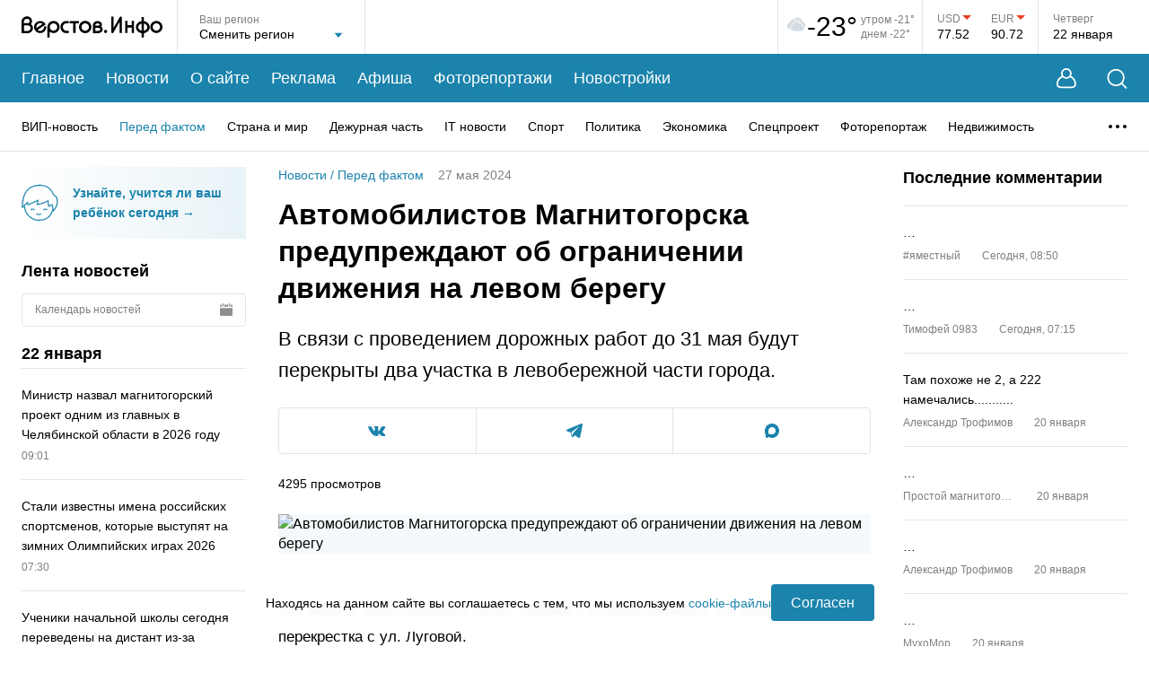

--- FILE ---
content_type: text/html; charset=utf-8
request_url: https://www.verstov.info/news/society/avtomobilistov-magnitogorska-preduprezhdayut-ob-ogranicheniya-dvizheniya-na-levom-beregu
body_size: 47575
content:
<!DOCTYPE html><html lang="ru"><head><title>Автомобилистов Магнитогорска предупреждают об ограничении движения на левом берегу | Верстов.Инфо</title><meta charSet="utf-8"/><meta name="viewport" content="width=device-width, initial-scale=1, maximum-scale=5"/><meta http-equiv="X-UA-Compatible" content="IE=edge"/><meta name="format-detection" content="telephone=no"/><meta name="description" content="В связи с проведением дорожных работ до 31 мая будут перекрыты два участка в левобережной части города."/><meta name="keywords" content="новости, магнитогорск, верстов, инфо, фоторепортаж, видеорепортаж, афиша, события, "/><meta name="application-name" content="Верстов.Инфо"/><meta name="og:type" content="website"/><meta name="og:title" content="Автомобилистов Магнитогорска предупреждают об ограничении движения на левом берегу | Верстов.Инфо"/><meta name="og:description" content="В связи с проведением дорожных работ до 31 мая будут перекрыты два участка в левобережной части города."/><meta name="og:image" content="https://www.verstov.info/ogimage/news/avtomobilistov-magnitogorska-preduprezhdayut-ob-ogranicheniya-dvizheniya-na-levom-beregu.jpg"/><meta name="og:url" content="https://www.verstov.info/news/society/avtomobilistov-magnitogorska-preduprezhdayut-ob-ogranicheniya-dvizheniya-na-levom-beregu"/><meta name="og:locale" content="ru"/><meta name="og:site_name" content="Верстов.Инфо"/><meta name="yandex-verification" content="ae8dee591c990213"/><meta name="twitter:card" content="summary_large_image"/><meta name="twitter:site" content="https://twitter.com/verstovinfo"/><meta name="twitter:creator" content="https://twitter.com/verstovinfo"/><meta name="twitter:title" content="Автомобилистов Магнитогорска предупреждают об ограничении движения на левом берегу"/><meta name="twitter:description" content="В связи с проведением дорожных работ до 31 мая будут перекрыты два участка в левобережной части города."/><meta name="twitter:image" content="https://www.verstov.info/wmark/upload/iblock/8af/o61nbkb12gcnhvnh1x1a6hhmjtmef0jb/IMG_9465.jpg"/><meta name="twitter:url" content="https://www.verstov.info/news/society/avtomobilistov-magnitogorska-preduprezhdayut-ob-ogranicheniya-dvizheniya-na-levom-beregu"/><link rel="icon" href="/static/favicon/favicon.svg" sizes="120x120"/><link rel="apple-touch-icon" href="/static/favicon/apple-icon-57x57.png" sizes="57x57"/><link rel="apple-touch-icon" href="/static/favicon/apple-icon-60x60.png" sizes="60x60"/><link rel="apple-touch-icon" href="/static/favicon/apple-icon-72x72.png" sizes="72x72"/><link rel="apple-touch-icon" href="/static/favicon/apple-icon-76x76.png" sizes="76x76"/><link rel="apple-touch-icon" href="/static/favicon/apple-icon-114x114.png" sizes="114x114"/><link rel="apple-touch-icon" href="/static/favicon/apple-icon-120x120.png" sizes="120x120"/><link rel="apple-touch-icon" href="/static/favicon/apple-icon-144x144.png" sizes="144x144"/><link rel="apple-touch-icon" href="/static/favicon/apple-icon-152x152.png" sizes="152x152"/><link rel="apple-touch-icon" href="/static/favicon/apple-icon-180x180.png" sizes="180x180"/><link rel="icon" href="/static/favicon/android-icon-192x192.png" type="image/png" sizes="192x192"/><link rel="icon" href="/static/favicon/favicon-32x32.png" type="image/png" sizes="32x32"/><link rel="icon" href="/static/favicon/favicon-96x96.png" type="image/png" sizes="96x96"/><link rel="icon" href="/static/favicon/favicon-16x16.png" type="image/png" sizes="16x16"/><script>window.yaContextCb=window.yaContextCb||[]</script><script src="https://yandex.ru/ads/system/context.js" async=""></script><meta name="next-head-count" content="39"/><link rel="preload" href="/_next/static/css/012c9f02cd9a93a4.css" as="style"/><link rel="stylesheet" href="/_next/static/css/012c9f02cd9a93a4.css" data-n-g=""/><link rel="preload" href="/_next/static/css/f37ce50fc29109b0.css" as="style"/><link rel="stylesheet" href="/_next/static/css/f37ce50fc29109b0.css" data-n-p=""/><link rel="preload" href="/_next/static/css/e65983c48eb50315.css" as="style"/><link rel="stylesheet" href="/_next/static/css/e65983c48eb50315.css" data-n-p=""/><link rel="preload" href="/_next/static/css/d5ca1956d7b52ec7.css" as="style"/><link rel="stylesheet" href="/_next/static/css/d5ca1956d7b52ec7.css" data-n-p=""/><noscript data-n-css=""></noscript><script defer="" nomodule="" src="/_next/static/chunks/polyfills-c67a75d1b6f99dc8.js"></script><script src="/_next/static/chunks/webpack-9db11b6e61836adf.js" defer=""></script><script src="/_next/static/chunks/framework-0eaad1ef23e5e24c.js" defer=""></script><script src="/_next/static/chunks/main-7b3d510fe2558f8d.js" defer=""></script><script src="/_next/static/chunks/pages/_app-fa4fb8815b54263e.js" defer=""></script><script src="/_next/static/chunks/75fc9c18-2e9ae03a475db518.js" defer=""></script><script src="/_next/static/chunks/958-1ecb747d9238d70a.js" defer=""></script><script src="/_next/static/chunks/85-31d2d57b0e584d55.js" defer=""></script><script src="/_next/static/chunks/358-9ca6bd6e8abbb54e.js" defer=""></script><script src="/_next/static/chunks/698-7b13fc545841f2de.js" defer=""></script><script src="/_next/static/chunks/415-ee6381f1d0abaac5.js" defer=""></script><script src="/_next/static/chunks/195-5f481d07d719d372.js" defer=""></script><script src="/_next/static/chunks/488-05408c8e21b5d8d8.js" defer=""></script><script src="/_next/static/chunks/218-d70046a88c216ae7.js" defer=""></script><script src="/_next/static/chunks/pages/news/%5B%5B...props%5D%5D-bc1607ddcddfb540.js" defer=""></script><script src="/_next/static/uHA8W9_JwF8m_yZ6MbdKa/_buildManifest.js" defer=""></script><script src="/_next/static/uHA8W9_JwF8m_yZ6MbdKa/_ssgManifest.js" defer=""></script></head><body><div id="__next" data-reactroot=""><div class="layout_wrapper__pvKFP"><header class="header_header__8tmFX"><div class="header_headerTop__wrapperMobile__4S1Ml"><div class="header_search__GkHe1 header_search_mobile__C5Pfd"><div class="MaxWidth_wide__QBL5N header_search__inner__AqzqE"><svg width="23" height="23" viewBox="0 0 23 23" fill="none" xmlns="http://www.w3.org/2000/svg"><path d="M17.5487 16.5958L22.2658 21.313C22.6145 21.6617 22.6145 22.2273 22.2658 22.5783C21.9148 22.927 21.3492 22.927 21.0005 22.5783L16.2834 17.8612C14.6187 19.2442 12.4783 20.0755 10.1463 20.0755C7.48883 20.0755 5.08518 18.9995 3.34418 17.2586C1.60334 15.5177 0.527344 13.1141 0.527344 10.4589C0.527344 7.80139 1.60334 5.39772 3.34418 3.65671C5.08503 1.91585 7.48863 0.839844 10.1463 0.839844C12.8015 0.839844 15.205 1.91585 16.946 3.65671C18.6868 5.39757 19.7628 7.8012 19.7628 10.4589C19.7628 12.7909 18.9317 14.9311 17.5487 16.5958ZM15.6809 4.92217C14.2632 3.50679 12.3075 2.62941 10.1463 2.62941C7.9829 2.62941 6.02724 3.50679 4.60939 4.92217C3.19402 6.33984 2.31665 8.29551 2.31665 10.4592C2.31665 12.6203 3.19402 14.576 4.60939 15.9937C6.02705 17.4091 7.9827 18.2865 10.1463 18.2865C12.3075 18.2865 14.2632 17.4091 15.6809 15.9937C17.0962 14.5761 17.9736 12.6204 17.9736 10.4592C17.9736 8.29571 17.0962 6.34004 15.6809 4.92217Z" fill="white"></path></svg><input type="text" placeholder="Введите слово для поиска..." class="header_search__field__4fG6c" value=""/><button type="button" title="Закрыть поиск" class="header_closeBtn__ka_W2"><svg width="15" height="15" viewBox="0 0 15 15" fill="none" xmlns="http://www.w3.org/2000/svg"><path d="M1.06066 1L14 13.9393M13.9393 1L1 13.9393" stroke="white" stroke-width="1.5" stroke-linecap="round"></path></svg></button></div></div><div class="MaxWidth_maxWidth__gBFqa header_headerTop__mobile__rzKAY"><button type="button" title="Поиск" class="header_search__button__d4HAg"><svg width="23" height="23" viewBox="0 0 23 23" fill="none" xmlns="http://www.w3.org/2000/svg"><path d="M17.5487 16.5958L22.2658 21.313C22.6145 21.6617 22.6145 22.2273 22.2658 22.5783C21.9148 22.927 21.3492 22.927 21.0005 22.5783L16.2834 17.8612C14.6187 19.2442 12.4783 20.0755 10.1463 20.0755C7.48883 20.0755 5.08518 18.9995 3.34418 17.2586C1.60334 15.5177 0.527344 13.1141 0.527344 10.4589C0.527344 7.80139 1.60334 5.39772 3.34418 3.65671C5.08503 1.91585 7.48863 0.839844 10.1463 0.839844C12.8015 0.839844 15.205 1.91585 16.946 3.65671C18.6868 5.39757 19.7628 7.8012 19.7628 10.4589C19.7628 12.7909 18.9317 14.9311 17.5487 16.5958ZM15.6809 4.92217C14.2632 3.50679 12.3075 2.62941 10.1463 2.62941C7.9829 2.62941 6.02724 3.50679 4.60939 4.92217C3.19402 6.33984 2.31665 8.29551 2.31665 10.4592C2.31665 12.6203 3.19402 14.576 4.60939 15.9937C6.02705 17.4091 7.9827 18.2865 10.1463 18.2865C12.3075 18.2865 14.2632 17.4091 15.6809 15.9937C17.0962 14.5761 17.9736 12.6204 17.9736 10.4592C17.9736 8.29571 17.0962 6.34004 15.6809 4.92217Z" fill="white"></path></svg></button><div class="header_logo__MaFgV"><a title="На главную страницу" href="/"><svg width="157" height="24" viewBox="0 0 157 24" fill="none" xmlns="http://www.w3.org/2000/svg"><path fill-rule="evenodd" clip-rule="evenodd" d="M70.9343 18.9815C74.7476 18.9815 77.8389 15.9091 77.8389 12.1191C77.8389 8.32909 74.7476 5.25672 70.9343 5.25672C67.121 5.25672 64.0297 8.32909 64.0297 12.1191C64.0297 15.9091 67.121 18.9815 70.9343 18.9815ZM70.9343 7.94187C73.2554 7.94187 75.1371 9.81206 75.1371 12.1191C75.1371 14.4261 73.2554 16.2963 70.9343 16.2963C68.6132 16.2963 66.7315 14.4261 66.7315 12.1191C66.7315 9.81206 68.6132 7.94187 70.9343 7.94187ZM42.3999 12.0829C42.3999 15.809 39.3606 18.8295 35.6118 18.8295C34.0069 18.8295 32.5323 18.2759 31.3701 17.3504L31.3616 23.729C30.1043 23.7296 30.1035 23.7296 30.1029 23.7295C30.1021 23.7293 30.1013 23.729 28.8206 23.729L28.8358 12.4834C28.8278 12.3509 28.8238 12.2174 28.8238 12.0829C28.8238 8.35694 31.8631 5.3364 35.6118 5.3364C39.3609 5.3364 42.3999 8.35694 42.3999 12.0829ZM39.7437 12.0829C39.7437 9.81487 37.8937 7.97624 35.6118 7.97624C33.3299 7.97624 31.48 9.81487 31.48 12.0829C31.48 14.351 33.3299 16.1897 35.6118 16.1897C37.8937 16.1897 39.7437 14.351 39.7437 12.0829ZM64.0297 5.38698H53.6126V7.98626H57.5136V18.8686H60.129V7.98626H64.0297V5.38698ZM102.434 0.401138V13.121L109.477 1.01213C109.757 0.539316 110.328 0.306086 110.873 0.442729C111.418 0.579373 111.8 1.05209 111.808 1.59678V18.8677H109.313V6.2177L102.269 18.3267C101.989 18.8008 101.415 19.0338 100.87 18.8952C100.324 18.7565 99.9424 18.2806 99.939 17.7344L99.9254 0.401138H102.434ZM117.985 18.8053V12.6476H122.808V18.8689H125.363V5.30696H122.808V10.108H117.985V5.30696H115.43V18.8053H117.985ZM26.9274 9.18898L26.8197 9.26196L17.9201 15.3724C17.9201 15.3724 18.0833 15.5102 18.1937 15.5909C21.4178 17.9494 25.4917 15.1053 25.0643 11.4909L27.5294 11.2791C27.7232 13.5048 27.0372 15.8086 25.1871 17.2633C23.197 18.8277 20.802 19.2493 18.3921 18.4611C18.357 18.4496 18.3223 18.4365 18.2883 18.4219C16.7605 17.7661 15.6178 16.7665 14.7697 15.3432C14.7508 15.3115 14.7334 15.2791 14.7175 15.2459L14.502 14.7966C14.4861 14.7634 14.4717 14.7295 14.4588 14.695C13.8044 12.9406 13.8126 11.2161 14.4831 9.46782C14.4963 9.43343 14.511 9.39964 14.5273 9.36657C16.8795 4.57678 23.8621 3.98966 26.7642 8.89644C26.7832 8.92816 26.8005 8.96073 26.8162 8.99403L26.9274 9.18898ZM23.34 8.63695C23.3513 8.6459 23.3689 8.66013 23.3689 8.66013L16.593 13.3122C16.593 13.3122 16.5459 13.1548 16.522 13.0523C15.6823 9.46133 20.0326 6.02174 23.34 8.63695ZM157 12.0488C157 15.7722 153.963 18.7906 150.217 18.7906C146.47 18.7906 143.433 15.7722 143.433 12.0488C143.433 8.32541 146.47 5.30696 150.217 5.30696C153.963 5.30696 157 8.32541 157 12.0488ZM154.346 12.0488C154.346 9.7823 152.497 7.94495 150.217 7.94495C147.936 7.94495 146.088 9.7823 146.088 12.0488C146.088 14.3153 147.936 16.1526 150.217 16.1526C152.497 16.1526 154.346 14.3153 154.346 12.0488ZM136.362 1.02236V5.55212C139.872 6.08537 142.763 8.75023 142.763 12.2548C142.763 15.7592 139.872 18.4241 136.362 18.9574V23.6835H133.807V18.9622C130.282 18.4405 127.373 15.77 127.373 12.2548C127.373 8.73944 130.282 6.06896 133.807 5.54724V1.02236H136.362ZM130.027 12.2548C130.027 10.444 131.528 8.6998 133.807 8.22109V16.2884C131.528 15.8097 130.027 14.0655 130.027 12.2548ZM140.109 12.2548C140.109 10.4526 138.622 8.71636 136.362 8.22797V16.2815C138.622 15.7931 140.109 14.0569 140.109 12.2548ZM10.4937 8.88195C11.3053 7.93464 11.6134 6.80821 11.658 5.83485C11.8226 2.24719 8.82077 0.321395 6.30901 0.2719C4.4149 0.234592 2.81718 0.949723 1.69753 2.07813C0.61411 3.17002 0.0561997 4.56583 0.00412561 6.09273L0 6.09276L0.0907093 16.4031H0.0891507L0.0797091 18.9959L0.464501 18.9973H0.465127H0.467367C2.82675 19.0059 4.90437 19.0134 7.19351 19.001L7.25056 19.0006L7.30737 18.9954C9.79911 18.7647 12.6259 16.7615 12.7049 13.4568C12.7474 11.6769 11.9167 9.96333 10.4937 8.88195ZM3.55496 3.89875C2.97304 4.48525 2.63222 5.25643 2.61004 6.22763V7.77785C4.30981 7.77594 5.60797 7.77785 7.76055 7.77785C8.72972 7.26715 9.01731 6.47293 9.05199 5.71678C9.18578 2.80008 5.33355 2.10626 3.55496 3.89875ZM2.69964 16.4119C4.18064 16.4157 5.60341 16.4165 7.11744 16.4085C8.61511 16.2457 10.0573 15.0508 10.0968 13.3953C10.1339 11.8441 8.93946 10.385 7.10568 10.3245C5.61922 10.3053 4.13259 10.3239 2.6461 10.3255L2.69964 16.4119ZM51.7613 8.063C52.1356 8.07238 52.4065 8.07916 52.4867 8.06324L52.4664 5.39708C52.3905 5.41218 52.1535 5.40802 51.8005 5.4018C51.2081 5.39138 50.2891 5.37522 49.2554 5.43481C49.185 5.44205 49.1184 5.44867 49.0541 5.45503C48.5033 5.50972 48.1509 5.54467 47.5769 5.76694C45.4056 6.60746 44.1462 8.18945 43.6159 9.97709C43.2821 11.1021 43.2469 12.3027 43.4615 13.4395C43.6762 14.5777 44.1414 15.6606 44.8079 16.5483C45.8031 17.8737 47.5124 18.7873 49.2512 18.8661C49.3458 18.8703 52.4022 18.9076 52.4984 18.9069L52.4878 16.2393C52.3801 16.2401 49.3346 16.2025 49.2309 16.19C48.4252 16.0927 47.4548 15.5992 46.9655 14.9477C46.5403 14.3813 46.2425 13.6845 46.1033 12.9478C45.9642 12.2099 45.9842 11.4402 46.1948 10.7303C46.5046 9.68614 47.2508 8.75786 48.5452 8.25678C48.5849 8.24136 49.3349 8.09548 49.3349 8.09548C50.1528 8.02269 51.1124 8.04673 51.7613 8.063ZM95.4272 17.0746C95.4272 18.0654 94.6191 18.8685 93.6223 18.8685C92.6254 18.8685 91.8173 18.0654 91.8173 17.0746C91.8173 16.0839 92.6254 15.2808 93.6223 15.2808C94.6191 15.2808 95.4272 16.0839 95.4272 17.0746ZM79.5382 9.84717L79.5409 9.84714C79.5825 8.63435 80.1274 7.50672 81.0949 6.70198C82.0699 5.89095 83.4006 5.46388 84.9375 5.48887C85.9858 5.50593 87.1208 5.83573 88.0121 6.50335C88.9353 7.1946 89.6285 8.28661 89.5501 9.69825C89.5112 10.3972 89.2718 11.0777 88.8511 11.6403C89.8332 12.416 90.4448 13.5403 90.4075 14.831C90.3691 16.154 89.6501 17.1793 88.77 17.8505C87.9014 18.513 86.8051 18.8956 85.7552 18.9758L85.7083 18.9794L85.6611 18.9796C84.4113 18.9852 83.1337 18.9769 81.8452 18.9684C81.4253 18.9657 80.9827 18.9667 80.5423 18.9678C80.2005 18.9686 79.86 18.9694 79.5324 18.9684L79.5382 9.84717ZM84.8949 8.08136C83.8642 8.06461 83.1785 8.34979 82.7692 8.69031C82.1443 9.2101 82.1467 9.83948 82.1571 10.5585C83.0236 10.5538 83.8311 10.5553 84.6944 10.5568C85.1476 10.5576 85.6161 10.5585 86.1165 10.5585C86.4881 10.3947 86.6729 10.2124 86.7699 10.0764C87.1248 9.57967 86.9072 8.92228 86.4423 8.5742C86.048 8.27896 85.4668 8.09066 84.8949 8.08136ZM82.1822 13.1204L82.2168 16.3779C83.3608 16.3854 84.4838 16.3917 85.5982 16.387C86.1741 16.3347 86.759 16.116 87.1821 15.7935C87.6039 15.4716 87.7894 15.1149 87.7998 14.7565C87.8172 14.158 87.1877 13.1633 85.5891 13.1201C84.7706 13.1113 84.0228 13.1142 83.1971 13.1173C82.8737 13.1185 82.5384 13.1198 82.1822 13.1204Z" fill="black"></path></svg></a></div><div><button type="button" title="Меню" class="header_menu__button__AiSHq"><span></span><span></span><span></span></button></div></div><div class="mobileMenu_wrapper__jS0BU"><div class="MaxWidth_maxWidth__gBFqa"><button type="button" title="Личный кабинет" class="mobileMenu_userButton__XyZdV"><svg width="22" height="23" viewBox="0 0 22 23" fill="none" xmlns="http://www.w3.org/2000/svg"><path fill-rule="evenodd" clip-rule="evenodd" d="M16.0888 8.62146C16.5249 7.80086 16.772 6.86449 16.772 5.8704C16.772 2.62827 14.1438 0 10.9016 0C7.65952 0 5.03125 2.62827 5.03125 5.8704C5.03125 6.86396 5.27808 7.79988 5.71377 8.62017C5.43269 8.7598 5.09786 8.93979 4.73599 9.16213C3.74372 9.77179 2.49403 10.7328 1.61783 12.1024C0.766772 13.4327 0.0230571 15.486 0.00052522 17.3847C-0.0108329 18.3418 0.160495 19.3289 0.664043 20.1686C1.18271 21.0335 2.01295 21.6714 3.16706 21.9604C4.49199 22.2923 6.44673 22.2298 7.96979 22.2559C9.82637 22.2878 11.7245 22.2849 13.5802 22.2559C15.2528 22.2299 17.3042 22.2932 18.6329 21.9604C19.787 21.6714 20.6173 21.0335 21.136 20.1686C21.6395 19.3289 21.8108 18.3418 21.7995 17.3847C21.7769 15.486 21.0332 13.4327 20.1822 12.1024C19.306 10.7328 18.0563 9.77179 17.064 9.16213C16.7033 8.94047 16.3694 8.76091 16.0888 8.62146ZM15.072 5.8704C15.072 8.17364 13.2049 10.0408 10.9016 10.0408C8.5984 10.0408 6.73125 8.17364 6.73125 5.8704C6.73125 3.56715 8.5984 1.7 10.9016 1.7C13.2049 1.7 15.072 3.56715 15.072 5.8704ZM14.9841 10.0888C13.9276 11.1115 12.4881 11.7408 10.9016 11.7408C9.31462 11.7408 7.87469 11.111 6.81811 10.0878C6.80186 10.0952 6.78516 10.1028 6.76801 10.1107C6.49297 10.2377 6.10808 10.4317 5.67828 10.6958C4.808 11.2305 3.80768 12.0195 3.13409 13.0724C2.43535 14.1646 1.81834 15.894 1.8004 17.4061C1.79152 18.1543 1.93002 18.7797 2.20775 19.2428C2.47037 19.6808 2.89287 20.0362 3.60436 20.2144C4.70761 20.4907 6.47501 20.43 8.00072 20.4562C9.82083 20.4875 11.7339 20.4845 13.5522 20.4562C15.2433 20.4298 17.0962 20.4897 18.1956 20.2144C18.9071 20.0362 19.3296 19.6808 19.5922 19.2428C19.87 18.7797 20.0085 18.1543 19.9996 17.4061C19.9817 15.894 19.3646 14.1646 18.6659 13.0724C17.9923 12.0195 16.992 11.2305 16.1217 10.6958C15.6919 10.4317 15.307 10.2377 15.032 10.1107C15.0156 10.1032 14.9997 10.0959 14.9841 10.0888Z" fill="white"></path></svg><span>Личный кабинет</span><div class="mobileMenu_userButton__empty__a197w"></div></button><ul class="mobileMenu_mainMenu__3wju4"><li class="mobileMenu_mainMenu__item__egUuC"><a title="Главное" href="/">Главное</a></li><li class="mobileMenu_mainMenu__item__egUuC"><a title="Новости" href="/news">Новости</a></li><li class="mobileMenu_mainMenu__item__egUuC"><a title="О сайте" href="/about">О сайте</a></li><li class="mobileMenu_mainMenu__item__egUuC"><a title="Реклама" href="/about/commercial">Реклама</a></li><li class="mobileMenu_mainMenu__item__egUuC"><a title="Афиша" href="/afisha">Афиша</a></li><li class="mobileMenu_mainMenu__item__egUuC"><a title="Фоторепортажи" href="/photoreports">Фоторепортажи</a></li><li class="mobileMenu_mainMenu__item__egUuC"><a title="Новостройки" href="/newbuildings">Новостройки</a></li></ul><div class="mobileMenu_categories__wrapper__tp2gB"><p class="mobileMenu_categories__title__rxHkQ">Рубрики</p><ul class="mobileMenu_categories__nSkUt"><li><a title="ВИП-новость" href="/news/vip-news">ВИП-новость</a></li><li><a title="Перед фактом" href="/news/society">Перед фактом</a></li><li><a title="Страна и мир" href="/news/inrussia">Страна и мир</a></li><li><a title="Дежурная часть" href="/news/criminal">Дежурная часть</a></li><li><a title="IT новости" href="/news/it_news">IT новости</a></li><li><a title="Спорт" href="/news/sports">Спорт</a></li><li><a title="Политика" href="/news/policy">Политика</a></li><li><a title="Экономика" href="/news/economy">Экономика</a></li><li><a title="Спецпроект" href="/news/projects">Спецпроект</a></li><li><a title="Фоторепортаж" href="/news/fotoreport">Фоторепортаж</a></li><li><a title="Недвижимость" href="/news/realestate">Недвижимость</a></li><li><a title="Точка зрения" href="/news/tochka-zreniya">Точка зрения</a></li><li><a title="Курьезы" href="/news/lol">Курьезы</a></li><li><a title="Здоровье" href="/news/health">Здоровье</a></li><li><a title="Досуг" href="/news/dosug">Досуг</a></li><li><a title="Слухи" href="/news/hearings">Слухи</a></li><li><a title="Анонсы" href="/news/anons">Анонсы</a></li><li><a title="Персоны" href="/news/persons">Персоны</a></li><li><a title="Новости партнеров" href="/news/company_news">Новости партнеров</a></li><li><a title="Культура" href="/news/culture">Культура</a></li><li><a title="Авто" href="/news/autoversty">Авто</a></li><li><a title="Афиша" href="/news/afisha">Афиша</a></li><li><a title="Скандалы" href="/news/skandal">Скандалы</a></li><li><a title="Авторская колонка" href="/news/authorcolumn">Авторская колонка</a></li><li><a title="Новости Верстов.Инфо" href="/news/aboutsite">Новости Верстов.Инфо</a></li><li><a title="Благотворительность" href="/news/blagotvoritelnost">Благотворительность</a></li><li><a title="Религия" href="/news/religion">Религия</a></li><li><a title="Почта" href="/news/youmail">Почта</a></li><li><a title="Дороги и транспорт" href="/news/transport">Дороги и транспорт</a></li></ul></div><div class="mobileMenu_socnets___t5p7"><p class="mobileMenu_socnets__title__bPF66">Мы в соцсетях</p><div class="mobileMenu_socnets__listWrapper__1WvS_"><ul class="Socials_list__trsrG"><li class="Socials_listItem__nrgQ3"><a title="Вконтакте" target="_blank" href="https://vk.com/verstov_info"><svg width="20" height="11" viewBox="0 0 20 11" fill="none" xmlns="http://www.w3.org/2000/svg"><path fill-rule="evenodd" clip-rule="evenodd" d="M0 0.929122C0 0.846474 0 0.763856 0 0.681208C0.0834175 0.508567 0.2266 0.420031 0.410997 0.395766C0.507709 0.38303 0.605782 0.374942 0.703236 0.374725C1.53268 0.372896 2.36237 0.385478 3.19148 0.368434C3.66437 0.358734 3.95748 0.56881 4.13263 0.992557C4.26048 1.30189 4.39179 1.61076 4.54152 1.90981C4.77663 2.37923 5.00684 2.85346 5.27896 3.30135C5.6019 3.83294 5.9577 4.34547 6.31942 4.85183C6.42992 5.00653 6.59614 5.12918 6.75577 5.23889C7.00466 5.40995 7.23763 5.35296 7.37243 5.0827C7.45607 4.91505 7.51796 4.72725 7.54486 4.542C7.68214 3.5963 7.67416 2.64813 7.53933 1.7028C7.5166 1.54333 7.45736 1.38184 7.38214 1.23864C7.21883 0.927727 6.92659 0.793792 6.60019 0.71511C6.422 0.672159 6.40249 0.60451 6.5147 0.459263C6.74213 0.164959 7.03329 -0.000802796 7.41349 2.92362e-06C8.45417 0.00220316 9.49488 -0.00191841 10.5355 0.00164535C10.8471 0.00269899 11.115 0.187488 11.1872 0.45353C11.23 0.611389 11.2615 0.777647 11.2632 0.940495C11.2713 1.73047 11.2661 2.52054 11.2687 3.31058C11.2699 3.70805 11.2631 4.10639 11.2877 4.50261C11.3023 4.73791 11.3691 4.96975 11.5454 5.15029C11.7309 5.34031 11.9285 5.37363 12.1161 5.19209C12.3778 4.93894 12.6326 4.67302 12.8533 4.38405C13.339 3.74796 13.7412 3.05666 14.0872 2.33523C14.3119 1.86655 14.5133 1.38643 14.7192 0.908855C14.9009 0.487494 15.066 0.370975 15.5191 0.369859C15.9467 0.368837 16.3743 0.369766 16.8019 0.370448C17.4201 0.371409 18.0385 0.365924 18.6565 0.377266C18.942 0.382503 19.2114 0.450369 19.3548 0.743187V1.02209C19.3398 1.06011 19.3266 1.09894 19.3095 1.13601C19.1312 1.523 18.9971 1.93971 18.7642 2.29048C18.2354 3.08727 17.6581 3.8519 17.0998 4.62905C16.8566 4.9677 16.6026 5.29907 16.3699 5.64478C16.1776 5.93026 16.1065 6.24043 16.3082 6.55711C16.3742 6.66061 16.4502 6.76077 16.5366 6.84744C17.1066 7.41916 17.694 7.97403 18.2492 8.55966C18.7116 9.04743 19.1602 9.55485 19.3548 10.2259V10.3189C19.3482 10.3326 19.3381 10.3458 19.3354 10.3603C19.25 10.8164 19.0752 10.9617 18.6117 10.962C17.7049 10.9626 16.798 10.9546 15.8914 10.9669C15.2567 10.9756 14.7212 10.7535 14.2812 10.3099C13.915 9.9407 13.5799 9.54062 13.2148 9.17037C12.9743 8.92645 12.7179 8.6936 12.444 8.48901C12.2541 8.34714 12.0285 8.35591 11.8272 8.51457C11.6159 8.68108 11.5156 8.92034 11.4628 9.16318C11.38 9.54425 11.3441 9.93558 11.2883 10.3225C11.2296 10.7297 11.0344 10.9107 10.6276 10.9407C9.90544 10.9941 9.18743 10.972 8.47328 10.8419C7.46961 10.659 6.55959 10.2639 5.73345 9.66393C4.94986 9.09491 4.29523 8.39802 3.73688 7.61483C3.24407 6.92358 2.76014 6.2219 2.33093 5.49024C1.79462 4.57597 1.30633 3.63256 0.820602 2.68965C0.524374 2.11455 0.27205 1.51674 0 0.929122Z" fill="white"></path></svg></a></li><li class="Socials_listItem__nrgQ3"><a title="Telegram" target="_blank" href="https://t.me/verstovinfo"><svg width="18" height="16" viewBox="0 0 18 16" fill="none" xmlns="http://www.w3.org/2000/svg"><path d="M17.6601 0.219953C17.3531 -0.0344475 16.8708 -0.0708476 16.3722 0.124753H16.3713C15.8469 0.330354 1.52653 6.33197 0.943561 6.57717C0.837529 6.61317 -0.088506 6.95077 0.00688135 7.70278C0.092034 8.38078 0.836301 8.66158 0.927185 8.69398L4.56787 9.91198C4.80941 10.6976 5.69983 13.596 5.89674 14.2152C6.01956 14.6012 6.21975 15.1084 6.5706 15.2128C6.87846 15.3288 7.18468 15.2228 7.38282 15.0708L9.60866 13.0536L13.2019 15.7916L13.2874 15.8416C13.5314 15.9472 13.7652 16 13.9883 16C14.1606 16 14.326 15.9684 14.4841 15.9052C15.0224 15.6892 15.2377 15.188 15.2603 15.1312L17.9442 1.50036C18.108 0.772355 17.8803 0.401954 17.6601 0.219953ZM7.7787 10.3992L6.55054 13.5992L5.32237 9.59918L14.7383 2.79916L7.7787 10.3992Z" fill="white"></path></svg></a></li><li class="Socials_listItem__nrgQ3"><a title="Max" target="_blank" href="https://max.ru/verstov_info"><svg xmlns="http://www.w3.org/2000/svg" width="16" height="16" viewBox="0 0 16 16" fill="none"><path fill-rule="evenodd" clip-rule="evenodd" d="M8.1719 15.9543C6.6017 15.9543 5.872 15.7241 4.60361 14.8032C3.80132 15.8392 1.26074 16.6488 1.14995 15.2637C1.14995 14.2238 0.920723 13.3452 0.660933 12.3859C0.351479 11.2041 0 9.88801 0 7.98101C0 3.42646 3.7211 0 8.12987 0C12.5425 0 16 3.59529 16 8.02321C16.0148 12.3827 12.5125 15.9311 8.1719 15.9543ZM8.23684 3.93679C6.08976 3.82551 4.41641 5.31811 4.04583 7.6587C3.7402 9.59639 4.2827 11.9562 4.74497 12.0789C4.96656 12.1327 5.52434 11.6799 5.872 11.3307C6.44687 11.7296 7.1163 11.9691 7.81277 12.0252C10.0375 12.1327 11.9384 10.4317 12.0878 8.19972C12.1748 5.96306 10.4619 4.06862 8.23684 3.94062L8.23684 3.93679Z" fill="white"></path></svg></a></li></ul></div></div></div></div></div><div class="MaxWidth_wide__QBL5N header_headerTop__wrapper__tX5fH"><div class="header_headerTop___1MO6"><div class="header_logo__MaFgV"><a title="На главную страницу" href="/"><svg width="157" height="24" viewBox="0 0 157 24" fill="none" xmlns="http://www.w3.org/2000/svg"><path fill-rule="evenodd" clip-rule="evenodd" d="M70.9343 18.9815C74.7476 18.9815 77.8389 15.9091 77.8389 12.1191C77.8389 8.32909 74.7476 5.25672 70.9343 5.25672C67.121 5.25672 64.0297 8.32909 64.0297 12.1191C64.0297 15.9091 67.121 18.9815 70.9343 18.9815ZM70.9343 7.94187C73.2554 7.94187 75.1371 9.81206 75.1371 12.1191C75.1371 14.4261 73.2554 16.2963 70.9343 16.2963C68.6132 16.2963 66.7315 14.4261 66.7315 12.1191C66.7315 9.81206 68.6132 7.94187 70.9343 7.94187ZM42.3999 12.0829C42.3999 15.809 39.3606 18.8295 35.6118 18.8295C34.0069 18.8295 32.5323 18.2759 31.3701 17.3504L31.3616 23.729C30.1043 23.7296 30.1035 23.7296 30.1029 23.7295C30.1021 23.7293 30.1013 23.729 28.8206 23.729L28.8358 12.4834C28.8278 12.3509 28.8238 12.2174 28.8238 12.0829C28.8238 8.35694 31.8631 5.3364 35.6118 5.3364C39.3609 5.3364 42.3999 8.35694 42.3999 12.0829ZM39.7437 12.0829C39.7437 9.81487 37.8937 7.97624 35.6118 7.97624C33.3299 7.97624 31.48 9.81487 31.48 12.0829C31.48 14.351 33.3299 16.1897 35.6118 16.1897C37.8937 16.1897 39.7437 14.351 39.7437 12.0829ZM64.0297 5.38698H53.6126V7.98626H57.5136V18.8686H60.129V7.98626H64.0297V5.38698ZM102.434 0.401138V13.121L109.477 1.01213C109.757 0.539316 110.328 0.306086 110.873 0.442729C111.418 0.579373 111.8 1.05209 111.808 1.59678V18.8677H109.313V6.2177L102.269 18.3267C101.989 18.8008 101.415 19.0338 100.87 18.8952C100.324 18.7565 99.9424 18.2806 99.939 17.7344L99.9254 0.401138H102.434ZM117.985 18.8053V12.6476H122.808V18.8689H125.363V5.30696H122.808V10.108H117.985V5.30696H115.43V18.8053H117.985ZM26.9274 9.18898L26.8197 9.26196L17.9201 15.3724C17.9201 15.3724 18.0833 15.5102 18.1937 15.5909C21.4178 17.9494 25.4917 15.1053 25.0643 11.4909L27.5294 11.2791C27.7232 13.5048 27.0372 15.8086 25.1871 17.2633C23.197 18.8277 20.802 19.2493 18.3921 18.4611C18.357 18.4496 18.3223 18.4365 18.2883 18.4219C16.7605 17.7661 15.6178 16.7665 14.7697 15.3432C14.7508 15.3115 14.7334 15.2791 14.7175 15.2459L14.502 14.7966C14.4861 14.7634 14.4717 14.7295 14.4588 14.695C13.8044 12.9406 13.8126 11.2161 14.4831 9.46782C14.4963 9.43343 14.511 9.39964 14.5273 9.36657C16.8795 4.57678 23.8621 3.98966 26.7642 8.89644C26.7832 8.92816 26.8005 8.96073 26.8162 8.99403L26.9274 9.18898ZM23.34 8.63695C23.3513 8.6459 23.3689 8.66013 23.3689 8.66013L16.593 13.3122C16.593 13.3122 16.5459 13.1548 16.522 13.0523C15.6823 9.46133 20.0326 6.02174 23.34 8.63695ZM157 12.0488C157 15.7722 153.963 18.7906 150.217 18.7906C146.47 18.7906 143.433 15.7722 143.433 12.0488C143.433 8.32541 146.47 5.30696 150.217 5.30696C153.963 5.30696 157 8.32541 157 12.0488ZM154.346 12.0488C154.346 9.7823 152.497 7.94495 150.217 7.94495C147.936 7.94495 146.088 9.7823 146.088 12.0488C146.088 14.3153 147.936 16.1526 150.217 16.1526C152.497 16.1526 154.346 14.3153 154.346 12.0488ZM136.362 1.02236V5.55212C139.872 6.08537 142.763 8.75023 142.763 12.2548C142.763 15.7592 139.872 18.4241 136.362 18.9574V23.6835H133.807V18.9622C130.282 18.4405 127.373 15.77 127.373 12.2548C127.373 8.73944 130.282 6.06896 133.807 5.54724V1.02236H136.362ZM130.027 12.2548C130.027 10.444 131.528 8.6998 133.807 8.22109V16.2884C131.528 15.8097 130.027 14.0655 130.027 12.2548ZM140.109 12.2548C140.109 10.4526 138.622 8.71636 136.362 8.22797V16.2815C138.622 15.7931 140.109 14.0569 140.109 12.2548ZM10.4937 8.88195C11.3053 7.93464 11.6134 6.80821 11.658 5.83485C11.8226 2.24719 8.82077 0.321395 6.30901 0.2719C4.4149 0.234592 2.81718 0.949723 1.69753 2.07813C0.61411 3.17002 0.0561997 4.56583 0.00412561 6.09273L0 6.09276L0.0907093 16.4031H0.0891507L0.0797091 18.9959L0.464501 18.9973H0.465127H0.467367C2.82675 19.0059 4.90437 19.0134 7.19351 19.001L7.25056 19.0006L7.30737 18.9954C9.79911 18.7647 12.6259 16.7615 12.7049 13.4568C12.7474 11.6769 11.9167 9.96333 10.4937 8.88195ZM3.55496 3.89875C2.97304 4.48525 2.63222 5.25643 2.61004 6.22763V7.77785C4.30981 7.77594 5.60797 7.77785 7.76055 7.77785C8.72972 7.26715 9.01731 6.47293 9.05199 5.71678C9.18578 2.80008 5.33355 2.10626 3.55496 3.89875ZM2.69964 16.4119C4.18064 16.4157 5.60341 16.4165 7.11744 16.4085C8.61511 16.2457 10.0573 15.0508 10.0968 13.3953C10.1339 11.8441 8.93946 10.385 7.10568 10.3245C5.61922 10.3053 4.13259 10.3239 2.6461 10.3255L2.69964 16.4119ZM51.7613 8.063C52.1356 8.07238 52.4065 8.07916 52.4867 8.06324L52.4664 5.39708C52.3905 5.41218 52.1535 5.40802 51.8005 5.4018C51.2081 5.39138 50.2891 5.37522 49.2554 5.43481C49.185 5.44205 49.1184 5.44867 49.0541 5.45503C48.5033 5.50972 48.1509 5.54467 47.5769 5.76694C45.4056 6.60746 44.1462 8.18945 43.6159 9.97709C43.2821 11.1021 43.2469 12.3027 43.4615 13.4395C43.6762 14.5777 44.1414 15.6606 44.8079 16.5483C45.8031 17.8737 47.5124 18.7873 49.2512 18.8661C49.3458 18.8703 52.4022 18.9076 52.4984 18.9069L52.4878 16.2393C52.3801 16.2401 49.3346 16.2025 49.2309 16.19C48.4252 16.0927 47.4548 15.5992 46.9655 14.9477C46.5403 14.3813 46.2425 13.6845 46.1033 12.9478C45.9642 12.2099 45.9842 11.4402 46.1948 10.7303C46.5046 9.68614 47.2508 8.75786 48.5452 8.25678C48.5849 8.24136 49.3349 8.09548 49.3349 8.09548C50.1528 8.02269 51.1124 8.04673 51.7613 8.063ZM95.4272 17.0746C95.4272 18.0654 94.6191 18.8685 93.6223 18.8685C92.6254 18.8685 91.8173 18.0654 91.8173 17.0746C91.8173 16.0839 92.6254 15.2808 93.6223 15.2808C94.6191 15.2808 95.4272 16.0839 95.4272 17.0746ZM79.5382 9.84717L79.5409 9.84714C79.5825 8.63435 80.1274 7.50672 81.0949 6.70198C82.0699 5.89095 83.4006 5.46388 84.9375 5.48887C85.9858 5.50593 87.1208 5.83573 88.0121 6.50335C88.9353 7.1946 89.6285 8.28661 89.5501 9.69825C89.5112 10.3972 89.2718 11.0777 88.8511 11.6403C89.8332 12.416 90.4448 13.5403 90.4075 14.831C90.3691 16.154 89.6501 17.1793 88.77 17.8505C87.9014 18.513 86.8051 18.8956 85.7552 18.9758L85.7083 18.9794L85.6611 18.9796C84.4113 18.9852 83.1337 18.9769 81.8452 18.9684C81.4253 18.9657 80.9827 18.9667 80.5423 18.9678C80.2005 18.9686 79.86 18.9694 79.5324 18.9684L79.5382 9.84717ZM84.8949 8.08136C83.8642 8.06461 83.1785 8.34979 82.7692 8.69031C82.1443 9.2101 82.1467 9.83948 82.1571 10.5585C83.0236 10.5538 83.8311 10.5553 84.6944 10.5568C85.1476 10.5576 85.6161 10.5585 86.1165 10.5585C86.4881 10.3947 86.6729 10.2124 86.7699 10.0764C87.1248 9.57967 86.9072 8.92228 86.4423 8.5742C86.048 8.27896 85.4668 8.09066 84.8949 8.08136ZM82.1822 13.1204L82.2168 16.3779C83.3608 16.3854 84.4838 16.3917 85.5982 16.387C86.1741 16.3347 86.759 16.116 87.1821 15.7935C87.6039 15.4716 87.7894 15.1149 87.7998 14.7565C87.8172 14.158 87.1877 13.1633 85.5891 13.1201C84.7706 13.1113 84.0228 13.1142 83.1971 13.1173C82.8737 13.1185 82.5384 13.1198 82.1822 13.1204Z" fill="black"></path></svg></a></div><div class="header_region__KAJJK"><p class="header_region__name__r9K52">Ваш регион</p><a class="header_hiddenLink__1tvcF" href="#"></a><select class="header_region__select__RzQyd"><option value="/">Сменить регион</option><option value="http://verstov74.info">Челябинск</option><option value="http://1kizil.ru">Кизильский район</option><option value="http://1verhneuralsk.ru">Верхнеуральский район</option><option value="http://1agapovka.ru">Агаповский район</option><option value="http://1bredy.ru">Брединский район</option><option value="http://1nagaybak.ru">Нагайбакский район</option><option value="http://1kartaly.ru">Карталинский район</option><option value="http://1troick.ru">Троицкий район</option><option value="http://1oktyabrsk.ru">Октябрьский район</option><option value="http://1-plast.ru">Пластовский район</option><option value="http://1uysk.ru">Уйский район</option><option value="http://1-chesma.ru">Чесменский район</option><option value="http://1chebarkul.ru/">Чебаркульский район</option><option value="http://1-varna.ru">Варненский район</option><option value="http://1kunashak.ru">Кунашакский район</option><option value="http://1krasnoarmeysky.ru">Красноармейский район</option><option value="http://1-zlatoust.ru">Златоуст</option><option value="http://1argayash.ru">Аргаяшский район</option><option value="http://1sosnovsky.ru">Сосновский район</option><option value="http://1miass.ru">Миасс</option><option value="http://1etkul.ru">Еткульский район</option><option value="http://1uvelskiy.ru">Увельский район</option></select></div><div class="header_logos__NZ3Ti"><div class="header_logos__logo__ebp_G"></div><div class="header_logos__logo__ebp_G"></div><div class="header_logos__logo__ebp_G"></div><div class="header_logos__logo__ebp_G"></div></div><div class="header_weather__C3qTC"><div><svg xmlns="http://www.w3.org/2000/svg" width="55" height="36" viewBox="0 0 55 36"><g fill="none" fill-rule="evenodd" transform="translate(0 -2)"><rect width="55" height="55"></rect><path fill="#D5DCE2" d="M43.2134605,24.852 C45.5344605,25.921 47.0324605,28.257 47.0324605,30.805 C47.0324605,34.419 44.0964605,37.359 40.4874605,37.359 L20.4594605,37.359 C16.2824605,37.359 12.8824605,33.959 12.8824605,29.783 C12.8824605,26.707 14.8074605,23.878 17.6724605,22.743 L18.5224605,22.405 L18.7004605,21.511 C19.4654605,17.692 22.8454605,14.921 26.7334605,14.921 C29.0044605,14.921 31.1924605,15.874 32.7374605,17.536 L33.4344605,18.286 L34.4214605,18.01 C34.9844605,17.852 35.5554605,17.772 36.1194605,17.772 C39.3164605,17.772 42.0044605,20.266 42.2404605,23.449 L42.3134605,24.438 L43.2134605,24.852 Z M42.0944605,12.966 C47.0844605,13.943 50.8514605,18.335 50.8524605,23.61 C50.8524605,26.118 49.9934605,28.42 48.5644605,30.257 C48.3624605,27.316 46.5794605,24.671 43.8724605,23.424 L43.8134605,23.397 L43.8084605,23.333 C43.5594605,19.974 41.1274605,17.252 37.9794605,16.458 L37.9384605,16.066 C37.6564605,13.312 35.7264605,10.792 32.9004605,9.486 C31.6674605,8.918 30.3264605,8.618 29.0224605,8.618 C28.0404605,8.618 27.0884605,8.784 26.2164605,9.105 C24.9354605,8.047 23.4664605,7.299 21.9134605,6.896 C23.9494605,4.118 27.2254605,2.306 30.9344605,2.306 C36.9344605,2.306 41.8164605,7.034 42.0944605,12.966 Z M11.3114605,29.783 C11.3114605,30.76 11.4684605,31.7 11.7544605,32.584 C11.5014605,32.585 11.3354605,32.585 11.3234605,32.584 C7.00646053,31.991 3.73746053,28.073 4.20446053,23.504 C4.52646053,20.339 6.78646053,17.701 9.74246053,16.528 L10.2754605,16.317 C10.3124605,16.303 10.3384605,16.271 10.3464605,16.232 L10.4534605,15.696 C10.9994605,12.969 12.6214605,10.503 15.0694605,9.182 C18.6554605,7.246 22.7564605,8.1 25.5234605,10.58 C25.6624605,10.704 25.7864605,10.838 25.9134605,10.969 C27.6404605,9.992 30.0204605,9.888 32.2424605,10.913 C34.6394605,12.02 36.1604605,14.119 36.3754605,16.227 C36.2894605,16.223 36.2074605,16.202 36.1214605,16.202 C35.4144605,16.202 34.6994605,16.302 33.9984605,16.498 L33.9344605,16.516 L33.8884605,16.466 C32.0474605,14.486 29.4394605,13.351 26.7344605,13.351 C22.0974605,13.351 18.0714605,16.652 17.1604605,21.203 L17.1484605,21.261 L17.0934605,21.283 C13.6344605,22.653 11.3114605,26.069 11.3114605,29.783 Z"></path></g></svg></div><p class="header_weather__current__LUzxN">-23°</p><div><p class="header_weather__morning__xuCcy">утром -21°</p><p class="header_weather__evening__zjksA">днем -22°</p></div></div><div class="header_currencies__FiVfH"><div class="header_currency__rATR9"><p class="header_currencies__title__0yNY_ header_currencies__title_falling__Ws8y2">USD</p><p class="header_currencies__value__Xdujw">77.52</p></div><div class="header_currency__rATR9"><p class="header_currencies__title__0yNY_ header_currencies__title_falling__Ws8y2">EUR</p><p class="header_currencies__value__Xdujw">90.72</p></div></div><div class="header_today__wDsGW"><p class="header_today__day__c9_sH">Четверг</p><p class="header_today__date__0eW_S">22 января</p></div></div></div><div class="header_headerMiddle__wrapper__H3Pbo"><div class="header_search__GkHe1"><div class="MaxWidth_wide__QBL5N header_search__inner__AqzqE"><svg width="23" height="23" viewBox="0 0 23 23" fill="none" xmlns="http://www.w3.org/2000/svg"><path d="M17.5487 16.5958L22.2658 21.313C22.6145 21.6617 22.6145 22.2273 22.2658 22.5783C21.9148 22.927 21.3492 22.927 21.0005 22.5783L16.2834 17.8612C14.6187 19.2442 12.4783 20.0755 10.1463 20.0755C7.48883 20.0755 5.08518 18.9995 3.34418 17.2586C1.60334 15.5177 0.527344 13.1141 0.527344 10.4589C0.527344 7.80139 1.60334 5.39772 3.34418 3.65671C5.08503 1.91585 7.48863 0.839844 10.1463 0.839844C12.8015 0.839844 15.205 1.91585 16.946 3.65671C18.6868 5.39757 19.7628 7.8012 19.7628 10.4589C19.7628 12.7909 18.9317 14.9311 17.5487 16.5958ZM15.6809 4.92217C14.2632 3.50679 12.3075 2.62941 10.1463 2.62941C7.9829 2.62941 6.02724 3.50679 4.60939 4.92217C3.19402 6.33984 2.31665 8.29551 2.31665 10.4592C2.31665 12.6203 3.19402 14.576 4.60939 15.9937C6.02705 17.4091 7.9827 18.2865 10.1463 18.2865C12.3075 18.2865 14.2632 17.4091 15.6809 15.9937C17.0962 14.5761 17.9736 12.6204 17.9736 10.4592C17.9736 8.29571 17.0962 6.34004 15.6809 4.92217Z" fill="white"></path></svg><input type="text" placeholder="Введите слово для поиска..." class="header_search__field__4fG6c" value=""/><button type="button" title="Найти" class="header_findBtn__zJvgD">Найти</button><button type="button" title="Закрыть поиск" class="header_closeBtn__ka_W2"><svg width="15" height="15" viewBox="0 0 15 15" fill="none" xmlns="http://www.w3.org/2000/svg"><path d="M1.06066 1L14 13.9393M13.9393 1L1 13.9393" stroke="white" stroke-width="1.5" stroke-linecap="round"></path></svg></button></div></div><div class="MaxWidth_wide__QBL5N header_headerMiddle__v5iP_"><div class="header_floatingLogo__wrapper__R_lrb"><a class="header_floatingLogo__tV9xC" title="На главную страницу" href="/"><svg width="157" height="24" viewBox="0 0 157 24" fill="none" xmlns="http://www.w3.org/2000/svg"><path fill-rule="evenodd" clip-rule="evenodd" d="M70.9343 18.9815C74.7476 18.9815 77.8389 15.9091 77.8389 12.1191C77.8389 8.32909 74.7476 5.25672 70.9343 5.25672C67.121 5.25672 64.0297 8.32909 64.0297 12.1191C64.0297 15.9091 67.121 18.9815 70.9343 18.9815ZM70.9343 7.94187C73.2554 7.94187 75.1371 9.81206 75.1371 12.1191C75.1371 14.4261 73.2554 16.2963 70.9343 16.2963C68.6132 16.2963 66.7315 14.4261 66.7315 12.1191C66.7315 9.81206 68.6132 7.94187 70.9343 7.94187ZM42.3999 12.0829C42.3999 15.809 39.3606 18.8295 35.6118 18.8295C34.0069 18.8295 32.5323 18.2759 31.3701 17.3504L31.3616 23.729C30.1043 23.7296 30.1035 23.7296 30.1029 23.7295C30.1021 23.7293 30.1013 23.729 28.8206 23.729L28.8358 12.4834C28.8278 12.3509 28.8238 12.2174 28.8238 12.0829C28.8238 8.35694 31.8631 5.3364 35.6118 5.3364C39.3609 5.3364 42.3999 8.35694 42.3999 12.0829ZM39.7437 12.0829C39.7437 9.81487 37.8937 7.97624 35.6118 7.97624C33.3299 7.97624 31.48 9.81487 31.48 12.0829C31.48 14.351 33.3299 16.1897 35.6118 16.1897C37.8937 16.1897 39.7437 14.351 39.7437 12.0829ZM64.0297 5.38698H53.6126V7.98626H57.5136V18.8686H60.129V7.98626H64.0297V5.38698ZM102.434 0.401138V13.121L109.477 1.01213C109.757 0.539316 110.328 0.306086 110.873 0.442729C111.418 0.579373 111.8 1.05209 111.808 1.59678V18.8677H109.313V6.2177L102.269 18.3267C101.989 18.8008 101.415 19.0338 100.87 18.8952C100.324 18.7565 99.9424 18.2806 99.939 17.7344L99.9254 0.401138H102.434ZM117.985 18.8053V12.6476H122.808V18.8689H125.363V5.30696H122.808V10.108H117.985V5.30696H115.43V18.8053H117.985ZM26.9274 9.18898L26.8197 9.26196L17.9201 15.3724C17.9201 15.3724 18.0833 15.5102 18.1937 15.5909C21.4178 17.9494 25.4917 15.1053 25.0643 11.4909L27.5294 11.2791C27.7232 13.5048 27.0372 15.8086 25.1871 17.2633C23.197 18.8277 20.802 19.2493 18.3921 18.4611C18.357 18.4496 18.3223 18.4365 18.2883 18.4219C16.7605 17.7661 15.6178 16.7665 14.7697 15.3432C14.7508 15.3115 14.7334 15.2791 14.7175 15.2459L14.502 14.7966C14.4861 14.7634 14.4717 14.7295 14.4588 14.695C13.8044 12.9406 13.8126 11.2161 14.4831 9.46782C14.4963 9.43343 14.511 9.39964 14.5273 9.36657C16.8795 4.57678 23.8621 3.98966 26.7642 8.89644C26.7832 8.92816 26.8005 8.96073 26.8162 8.99403L26.9274 9.18898ZM23.34 8.63695C23.3513 8.6459 23.3689 8.66013 23.3689 8.66013L16.593 13.3122C16.593 13.3122 16.5459 13.1548 16.522 13.0523C15.6823 9.46133 20.0326 6.02174 23.34 8.63695ZM157 12.0488C157 15.7722 153.963 18.7906 150.217 18.7906C146.47 18.7906 143.433 15.7722 143.433 12.0488C143.433 8.32541 146.47 5.30696 150.217 5.30696C153.963 5.30696 157 8.32541 157 12.0488ZM154.346 12.0488C154.346 9.7823 152.497 7.94495 150.217 7.94495C147.936 7.94495 146.088 9.7823 146.088 12.0488C146.088 14.3153 147.936 16.1526 150.217 16.1526C152.497 16.1526 154.346 14.3153 154.346 12.0488ZM136.362 1.02236V5.55212C139.872 6.08537 142.763 8.75023 142.763 12.2548C142.763 15.7592 139.872 18.4241 136.362 18.9574V23.6835H133.807V18.9622C130.282 18.4405 127.373 15.77 127.373 12.2548C127.373 8.73944 130.282 6.06896 133.807 5.54724V1.02236H136.362ZM130.027 12.2548C130.027 10.444 131.528 8.6998 133.807 8.22109V16.2884C131.528 15.8097 130.027 14.0655 130.027 12.2548ZM140.109 12.2548C140.109 10.4526 138.622 8.71636 136.362 8.22797V16.2815C138.622 15.7931 140.109 14.0569 140.109 12.2548ZM10.4937 8.88195C11.3053 7.93464 11.6134 6.80821 11.658 5.83485C11.8226 2.24719 8.82077 0.321395 6.30901 0.2719C4.4149 0.234592 2.81718 0.949723 1.69753 2.07813C0.61411 3.17002 0.0561997 4.56583 0.00412561 6.09273L0 6.09276L0.0907093 16.4031H0.0891507L0.0797091 18.9959L0.464501 18.9973H0.465127H0.467367C2.82675 19.0059 4.90437 19.0134 7.19351 19.001L7.25056 19.0006L7.30737 18.9954C9.79911 18.7647 12.6259 16.7615 12.7049 13.4568C12.7474 11.6769 11.9167 9.96333 10.4937 8.88195ZM3.55496 3.89875C2.97304 4.48525 2.63222 5.25643 2.61004 6.22763V7.77785C4.30981 7.77594 5.60797 7.77785 7.76055 7.77785C8.72972 7.26715 9.01731 6.47293 9.05199 5.71678C9.18578 2.80008 5.33355 2.10626 3.55496 3.89875ZM2.69964 16.4119C4.18064 16.4157 5.60341 16.4165 7.11744 16.4085C8.61511 16.2457 10.0573 15.0508 10.0968 13.3953C10.1339 11.8441 8.93946 10.385 7.10568 10.3245C5.61922 10.3053 4.13259 10.3239 2.6461 10.3255L2.69964 16.4119ZM51.7613 8.063C52.1356 8.07238 52.4065 8.07916 52.4867 8.06324L52.4664 5.39708C52.3905 5.41218 52.1535 5.40802 51.8005 5.4018C51.2081 5.39138 50.2891 5.37522 49.2554 5.43481C49.185 5.44205 49.1184 5.44867 49.0541 5.45503C48.5033 5.50972 48.1509 5.54467 47.5769 5.76694C45.4056 6.60746 44.1462 8.18945 43.6159 9.97709C43.2821 11.1021 43.2469 12.3027 43.4615 13.4395C43.6762 14.5777 44.1414 15.6606 44.8079 16.5483C45.8031 17.8737 47.5124 18.7873 49.2512 18.8661C49.3458 18.8703 52.4022 18.9076 52.4984 18.9069L52.4878 16.2393C52.3801 16.2401 49.3346 16.2025 49.2309 16.19C48.4252 16.0927 47.4548 15.5992 46.9655 14.9477C46.5403 14.3813 46.2425 13.6845 46.1033 12.9478C45.9642 12.2099 45.9842 11.4402 46.1948 10.7303C46.5046 9.68614 47.2508 8.75786 48.5452 8.25678C48.5849 8.24136 49.3349 8.09548 49.3349 8.09548C50.1528 8.02269 51.1124 8.04673 51.7613 8.063ZM95.4272 17.0746C95.4272 18.0654 94.6191 18.8685 93.6223 18.8685C92.6254 18.8685 91.8173 18.0654 91.8173 17.0746C91.8173 16.0839 92.6254 15.2808 93.6223 15.2808C94.6191 15.2808 95.4272 16.0839 95.4272 17.0746ZM79.5382 9.84717L79.5409 9.84714C79.5825 8.63435 80.1274 7.50672 81.0949 6.70198C82.0699 5.89095 83.4006 5.46388 84.9375 5.48887C85.9858 5.50593 87.1208 5.83573 88.0121 6.50335C88.9353 7.1946 89.6285 8.28661 89.5501 9.69825C89.5112 10.3972 89.2718 11.0777 88.8511 11.6403C89.8332 12.416 90.4448 13.5403 90.4075 14.831C90.3691 16.154 89.6501 17.1793 88.77 17.8505C87.9014 18.513 86.8051 18.8956 85.7552 18.9758L85.7083 18.9794L85.6611 18.9796C84.4113 18.9852 83.1337 18.9769 81.8452 18.9684C81.4253 18.9657 80.9827 18.9667 80.5423 18.9678C80.2005 18.9686 79.86 18.9694 79.5324 18.9684L79.5382 9.84717ZM84.8949 8.08136C83.8642 8.06461 83.1785 8.34979 82.7692 8.69031C82.1443 9.2101 82.1467 9.83948 82.1571 10.5585C83.0236 10.5538 83.8311 10.5553 84.6944 10.5568C85.1476 10.5576 85.6161 10.5585 86.1165 10.5585C86.4881 10.3947 86.6729 10.2124 86.7699 10.0764C87.1248 9.57967 86.9072 8.92228 86.4423 8.5742C86.048 8.27896 85.4668 8.09066 84.8949 8.08136ZM82.1822 13.1204L82.2168 16.3779C83.3608 16.3854 84.4838 16.3917 85.5982 16.387C86.1741 16.3347 86.759 16.116 87.1821 15.7935C87.6039 15.4716 87.7894 15.1149 87.7998 14.7565C87.8172 14.158 87.1877 13.1633 85.5891 13.1201C84.7706 13.1113 84.0228 13.1142 83.1971 13.1173C82.8737 13.1185 82.5384 13.1198 82.1822 13.1204Z" fill="black"></path></svg></a></div><ul class="header_list__MGdjG"><li class="header_list__item__zEBMQ"><a title="Главное" class="" href="/">Главное</a></li><li class="header_list__item__zEBMQ"><a title="Новости" class="" href="/news">Новости</a></li><li class="header_list__item__zEBMQ"><a title="О сайте" class="" href="/about">О сайте</a></li><li class="header_list__item__zEBMQ"><a title="Реклама" class="" href="/about/commercial">Реклама</a></li><li class="header_list__item__zEBMQ"><a title="Афиша" class="" href="/afisha">Афиша</a></li><li class="header_list__item__zEBMQ"><a title="Фоторепортажи" class="" href="/photoreports">Фоторепортажи</a></li><li class="header_list__item__zEBMQ"><a title="Новостройки" class="" href="/newbuildings">Новостройки</a></li></ul><div class="header_controls__8FKTp"><div><button type="button" class="header_user__link__u1ztq" title="Открыть меню пользователя"><svg width="22" height="23" viewBox="0 0 22 23" fill="none" xmlns="http://www.w3.org/2000/svg"><path fill-rule="evenodd" clip-rule="evenodd" d="M16.0888 8.62146C16.5249 7.80086 16.772 6.86449 16.772 5.8704C16.772 2.62827 14.1438 0 10.9016 0C7.65952 0 5.03125 2.62827 5.03125 5.8704C5.03125 6.86396 5.27808 7.79988 5.71377 8.62017C5.43269 8.7598 5.09786 8.93979 4.73599 9.16213C3.74372 9.77179 2.49403 10.7328 1.61783 12.1024C0.766772 13.4327 0.0230571 15.486 0.00052522 17.3847C-0.0108329 18.3418 0.160495 19.3289 0.664043 20.1686C1.18271 21.0335 2.01295 21.6714 3.16706 21.9604C4.49199 22.2923 6.44673 22.2298 7.96979 22.2559C9.82637 22.2878 11.7245 22.2849 13.5802 22.2559C15.2528 22.2299 17.3042 22.2932 18.6329 21.9604C19.787 21.6714 20.6173 21.0335 21.136 20.1686C21.6395 19.3289 21.8108 18.3418 21.7995 17.3847C21.7769 15.486 21.0332 13.4327 20.1822 12.1024C19.306 10.7328 18.0563 9.77179 17.064 9.16213C16.7033 8.94047 16.3694 8.76091 16.0888 8.62146ZM15.072 5.8704C15.072 8.17364 13.2049 10.0408 10.9016 10.0408C8.5984 10.0408 6.73125 8.17364 6.73125 5.8704C6.73125 3.56715 8.5984 1.7 10.9016 1.7C13.2049 1.7 15.072 3.56715 15.072 5.8704ZM14.9841 10.0888C13.9276 11.1115 12.4881 11.7408 10.9016 11.7408C9.31462 11.7408 7.87469 11.111 6.81811 10.0878C6.80186 10.0952 6.78516 10.1028 6.76801 10.1107C6.49297 10.2377 6.10808 10.4317 5.67828 10.6958C4.808 11.2305 3.80768 12.0195 3.13409 13.0724C2.43535 14.1646 1.81834 15.894 1.8004 17.4061C1.79152 18.1543 1.93002 18.7797 2.20775 19.2428C2.47037 19.6808 2.89287 20.0362 3.60436 20.2144C4.70761 20.4907 6.47501 20.43 8.00072 20.4562C9.82083 20.4875 11.7339 20.4845 13.5522 20.4562C15.2433 20.4298 17.0962 20.4897 18.1956 20.2144C18.9071 20.0362 19.3296 19.6808 19.5922 19.2428C19.87 18.7797 20.0085 18.1543 19.9996 17.4061C19.9817 15.894 19.3646 14.1646 18.6659 13.0724C17.9923 12.0195 16.992 11.2305 16.1217 10.6958C15.6919 10.4317 15.307 10.2377 15.032 10.1107C15.0156 10.1032 14.9997 10.0959 14.9841 10.0888Z" fill="white"></path></svg></button></div><div><button type="button" title="Поиск" class="header_search__button__d4HAg"><svg width="23" height="23" viewBox="0 0 23 23" fill="none" xmlns="http://www.w3.org/2000/svg"><path d="M17.5487 16.5958L22.2658 21.313C22.6145 21.6617 22.6145 22.2273 22.2658 22.5783C21.9148 22.927 21.3492 22.927 21.0005 22.5783L16.2834 17.8612C14.6187 19.2442 12.4783 20.0755 10.1463 20.0755C7.48883 20.0755 5.08518 18.9995 3.34418 17.2586C1.60334 15.5177 0.527344 13.1141 0.527344 10.4589C0.527344 7.80139 1.60334 5.39772 3.34418 3.65671C5.08503 1.91585 7.48863 0.839844 10.1463 0.839844C12.8015 0.839844 15.205 1.91585 16.946 3.65671C18.6868 5.39757 19.7628 7.8012 19.7628 10.4589C19.7628 12.7909 18.9317 14.9311 17.5487 16.5958ZM15.6809 4.92217C14.2632 3.50679 12.3075 2.62941 10.1463 2.62941C7.9829 2.62941 6.02724 3.50679 4.60939 4.92217C3.19402 6.33984 2.31665 8.29551 2.31665 10.4592C2.31665 12.6203 3.19402 14.576 4.60939 15.9937C6.02705 17.4091 7.9827 18.2865 10.1463 18.2865C12.3075 18.2865 14.2632 17.4091 15.6809 15.9937C17.0962 14.5761 17.9736 12.6204 17.9736 10.4592C17.9736 8.29571 17.0962 6.34004 15.6809 4.92217Z" fill="white"></path></svg></button></div></div></div></div><div class="header_headerBottom__wrapper__nJKYb header_headerBottom__wrapper_overflow__8Aqv0"><div class="MaxWidth_wide__QBL5N header_headerBottom__KMWiq"><ul class="header_list__MGdjG"><li class="header_list__item__zEBMQ"><a title="ВИП-новость" href="/news/vip-news">ВИП-новость</a></li><li class="header_list__item__zEBMQ header_list__item_active__cqW5A"><a title="Перед фактом" href="/news/society">Перед фактом</a></li><li class="header_list__item__zEBMQ"><a title="Страна и мир" href="/news/inrussia">Страна и мир</a></li><li class="header_list__item__zEBMQ"><a title="Дежурная часть" href="/news/criminal">Дежурная часть</a></li><li class="header_list__item__zEBMQ"><a title="IT новости" href="/news/it_news">IT новости</a></li><li class="header_list__item__zEBMQ"><a title="Спорт" href="/news/sports">Спорт</a></li><li class="header_list__item__zEBMQ"><a title="Политика" href="/news/policy">Политика</a></li><li class="header_list__item__zEBMQ"><a title="Экономика" href="/news/economy">Экономика</a></li><li class="header_list__item__zEBMQ"><a title="Спецпроект" href="/news/projects">Спецпроект</a></li><li class="header_list__item__zEBMQ"><a title="Фоторепортаж" href="/news/fotoreport">Фоторепортаж</a></li><li class="header_list__item__zEBMQ"><a title="Недвижимость" href="/news/realestate">Недвижимость</a></li><li class="header_list__item__zEBMQ"><a title="Точка зрения" href="/news/tochka-zreniya">Точка зрения</a></li><li class="header_list__item__zEBMQ"><a title="Курьезы" href="/news/lol">Курьезы</a></li><li class="header_list__item__zEBMQ"><a title="Здоровье" href="/news/health">Здоровье</a></li><li class="header_list__item__zEBMQ"><a title="Досуг" href="/news/dosug">Досуг</a></li><li class="header_list__item__zEBMQ"><a title="Слухи" href="/news/hearings">Слухи</a></li><li class="header_list__item__zEBMQ"><a title="Анонсы" href="/news/anons">Анонсы</a></li><li class="header_list__item__zEBMQ"><a title="Персоны" href="/news/persons">Персоны</a></li><li class="header_list__item__zEBMQ"><a title="Новости партнеров" href="/news/company_news">Новости партнеров</a></li><li class="header_list__item__zEBMQ"><a title="Культура" href="/news/culture">Культура</a></li><li class="header_list__item__zEBMQ"><a title="Авто" href="/news/autoversty">Авто</a></li><li class="header_list__item__zEBMQ"><a title="Афиша" href="/news/afisha">Афиша</a></li><li class="header_list__item__zEBMQ"><a title="Скандалы" href="/news/skandal">Скандалы</a></li><li class="header_list__item__zEBMQ"><a title="Авторская колонка" href="/news/authorcolumn">Авторская колонка</a></li><li class="header_list__item__zEBMQ"><a title="Новости Верстов.Инфо" href="/news/aboutsite">Новости Верстов.Инфо</a></li><li class="header_list__item__zEBMQ"><a title="Благотворительность" href="/news/blagotvoritelnost">Благотворительность</a></li><li class="header_list__item__zEBMQ"><a title="Религия" href="/news/religion">Религия</a></li><li class="header_list__item__zEBMQ"><a title="Почта" href="/news/youmail">Почта</a></li><li class="header_list__item__zEBMQ"><a title="Дороги и транспорт" href="/news/transport">Дороги и транспорт</a></li><li style="flex-shrink:1;width:1px"></li></ul><ul class="header_list__MGdjG header_list_mobile__JqyNB"><li class="header_list__item__zEBMQ"><a title="ВИП-новость" href="/news/vip-news">ВИП-новость</a></li><li class="header_list__item__zEBMQ"><a title="Перед фактом" href="/news/society">Перед фактом</a></li><li class="header_list__item__zEBMQ"><a title="Страна и мир" href="/news/inrussia">Страна и мир</a></li><li class="header_list__item__zEBMQ"><a title="Дежурная часть" href="/news/criminal">Дежурная часть</a></li><li class="header_list__item__zEBMQ"><a title="IT новости" href="/news/it_news">IT новости</a></li><li class="header_list__item__zEBMQ"><a title="Спорт" href="/news/sports">Спорт</a></li><li class="header_list__item__zEBMQ"><a title="Политика" href="/news/policy">Политика</a></li><li class="header_list__item__zEBMQ"><a title="Экономика" href="/news/economy">Экономика</a></li><li class="header_list__item__zEBMQ"><a title="Спецпроект" href="/news/projects">Спецпроект</a></li><li class="header_list__item__zEBMQ"><a title="Фоторепортаж" href="/news/fotoreport">Фоторепортаж</a></li><li class="header_list__item__zEBMQ"><a title="Недвижимость" href="/news/realestate">Недвижимость</a></li><li class="header_list__item__zEBMQ"><a title="Точка зрения" href="/news/tochka-zreniya">Точка зрения</a></li><li class="header_list__item__zEBMQ"><a title="Курьезы" href="/news/lol">Курьезы</a></li><li class="header_list__item__zEBMQ"><a title="Здоровье" href="/news/health">Здоровье</a></li><li class="header_list__item__zEBMQ"><a title="Досуг" href="/news/dosug">Досуг</a></li><li class="header_list__item__zEBMQ"><a title="Слухи" href="/news/hearings">Слухи</a></li><li class="header_list__item__zEBMQ"><a title="Анонсы" href="/news/anons">Анонсы</a></li><li class="header_list__item__zEBMQ"><a title="Персоны" href="/news/persons">Персоны</a></li><li class="header_list__item__zEBMQ"><a title="Новости партнеров" href="/news/company_news">Новости партнеров</a></li><li class="header_list__item__zEBMQ"><a title="Культура" href="/news/culture">Культура</a></li><li class="header_list__item__zEBMQ"><a title="Авто" href="/news/autoversty">Авто</a></li><li class="header_list__item__zEBMQ"><a title="Афиша" href="/news/afisha">Афиша</a></li><li class="header_list__item__zEBMQ"><a title="Скандалы" href="/news/skandal">Скандалы</a></li><li class="header_list__item__zEBMQ"><a title="Авторская колонка" href="/news/authorcolumn">Авторская колонка</a></li><li class="header_list__item__zEBMQ"><a title="Новости Верстов.Инфо" href="/news/aboutsite">Новости Верстов.Инфо</a></li><li class="header_list__item__zEBMQ"><a title="Благотворительность" href="/news/blagotvoritelnost">Благотворительность</a></li><li class="header_list__item__zEBMQ"><a title="Религия" href="/news/religion">Религия</a></li><li class="header_list__item__zEBMQ"><a title="Почта" href="/news/youmail">Почта</a></li><li class="header_list__item__zEBMQ"><a title="Дороги и транспорт" href="/news/transport">Дороги и транспорт</a></li></ul></div></div></header><div class="header_headerMiddle__wrapper__H3Pbo header_headerMiddle__wrapper_mobile__u9oBp"><div class="header_search__GkHe1"><div class="MaxWidth_wide__QBL5N header_search__inner__AqzqE"><svg width="23" height="23" viewBox="0 0 23 23" fill="none" xmlns="http://www.w3.org/2000/svg"><path d="M17.5487 16.5958L22.2658 21.313C22.6145 21.6617 22.6145 22.2273 22.2658 22.5783C21.9148 22.927 21.3492 22.927 21.0005 22.5783L16.2834 17.8612C14.6187 19.2442 12.4783 20.0755 10.1463 20.0755C7.48883 20.0755 5.08518 18.9995 3.34418 17.2586C1.60334 15.5177 0.527344 13.1141 0.527344 10.4589C0.527344 7.80139 1.60334 5.39772 3.34418 3.65671C5.08503 1.91585 7.48863 0.839844 10.1463 0.839844C12.8015 0.839844 15.205 1.91585 16.946 3.65671C18.6868 5.39757 19.7628 7.8012 19.7628 10.4589C19.7628 12.7909 18.9317 14.9311 17.5487 16.5958ZM15.6809 4.92217C14.2632 3.50679 12.3075 2.62941 10.1463 2.62941C7.9829 2.62941 6.02724 3.50679 4.60939 4.92217C3.19402 6.33984 2.31665 8.29551 2.31665 10.4592C2.31665 12.6203 3.19402 14.576 4.60939 15.9937C6.02705 17.4091 7.9827 18.2865 10.1463 18.2865C12.3075 18.2865 14.2632 17.4091 15.6809 15.9937C17.0962 14.5761 17.9736 12.6204 17.9736 10.4592C17.9736 8.29571 17.0962 6.34004 15.6809 4.92217Z" fill="white"></path></svg><input type="text" placeholder="Введите слово для поиска..." class="header_search__field__4fG6c"/><button type="button" title="Найти" class="header_findBtn__zJvgD">Найти</button><button type="button" title="Закрыть поиск" class="header_closeBtn__ka_W2"><svg width="15" height="15" viewBox="0 0 15 15" fill="none" xmlns="http://www.w3.org/2000/svg"><path d="M1.06066 1L14 13.9393M13.9393 1L1 13.9393" stroke="white" stroke-width="1.5" stroke-linecap="round"></path></svg></button></div></div><div class="MaxWidth_wide__QBL5N header_headerMiddle__v5iP_"><ul class="header_list__MGdjG"><li class="header_list__item__zEBMQ"><a class="" title="Главное" href="/">Главное</a></li><li class="header_list__item__zEBMQ"><a class="" title="Новости" href="/news">Новости</a></li><li class="header_list__item__zEBMQ"><a class="" title="О сайте" href="/about">О сайте</a></li><li class="header_list__item__zEBMQ"><a class="" title="Реклама" href="/about/commercial">Реклама</a></li><li class="header_list__item__zEBMQ"><a class="" title="Афиша" href="/afisha">Афиша</a></li><li class="header_list__item__zEBMQ"><a class="" title="Фоторепортажи" href="/photoreports">Фоторепортажи</a></li><li class="header_list__item__zEBMQ"><a class="" title="Новостройки" href="/newbuildings">Новостройки</a></li></ul><div class="header_controls__8FKTp"><div><button type="button" class="header_user__link__u1ztq" title="Меню пользователя"><svg width="22" height="23" viewBox="0 0 22 23" fill="none" xmlns="http://www.w3.org/2000/svg"><path fill-rule="evenodd" clip-rule="evenodd" d="M16.0888 8.62146C16.5249 7.80086 16.772 6.86449 16.772 5.8704C16.772 2.62827 14.1438 0 10.9016 0C7.65952 0 5.03125 2.62827 5.03125 5.8704C5.03125 6.86396 5.27808 7.79988 5.71377 8.62017C5.43269 8.7598 5.09786 8.93979 4.73599 9.16213C3.74372 9.77179 2.49403 10.7328 1.61783 12.1024C0.766772 13.4327 0.0230571 15.486 0.00052522 17.3847C-0.0108329 18.3418 0.160495 19.3289 0.664043 20.1686C1.18271 21.0335 2.01295 21.6714 3.16706 21.9604C4.49199 22.2923 6.44673 22.2298 7.96979 22.2559C9.82637 22.2878 11.7245 22.2849 13.5802 22.2559C15.2528 22.2299 17.3042 22.2932 18.6329 21.9604C19.787 21.6714 20.6173 21.0335 21.136 20.1686C21.6395 19.3289 21.8108 18.3418 21.7995 17.3847C21.7769 15.486 21.0332 13.4327 20.1822 12.1024C19.306 10.7328 18.0563 9.77179 17.064 9.16213C16.7033 8.94047 16.3694 8.76091 16.0888 8.62146ZM15.072 5.8704C15.072 8.17364 13.2049 10.0408 10.9016 10.0408C8.5984 10.0408 6.73125 8.17364 6.73125 5.8704C6.73125 3.56715 8.5984 1.7 10.9016 1.7C13.2049 1.7 15.072 3.56715 15.072 5.8704ZM14.9841 10.0888C13.9276 11.1115 12.4881 11.7408 10.9016 11.7408C9.31462 11.7408 7.87469 11.111 6.81811 10.0878C6.80186 10.0952 6.78516 10.1028 6.76801 10.1107C6.49297 10.2377 6.10808 10.4317 5.67828 10.6958C4.808 11.2305 3.80768 12.0195 3.13409 13.0724C2.43535 14.1646 1.81834 15.894 1.8004 17.4061C1.79152 18.1543 1.93002 18.7797 2.20775 19.2428C2.47037 19.6808 2.89287 20.0362 3.60436 20.2144C4.70761 20.4907 6.47501 20.43 8.00072 20.4562C9.82083 20.4875 11.7339 20.4845 13.5522 20.4562C15.2433 20.4298 17.0962 20.4897 18.1956 20.2144C18.9071 20.0362 19.3296 19.6808 19.5922 19.2428C19.87 18.7797 20.0085 18.1543 19.9996 17.4061C19.9817 15.894 19.3646 14.1646 18.6659 13.0724C17.9923 12.0195 16.992 11.2305 16.1217 10.6958C15.6919 10.4317 15.307 10.2377 15.032 10.1107C15.0156 10.1032 14.9997 10.0959 14.9841 10.0888Z" fill="white"></path></svg></button></div><div><button type="button" title="Поиск" class="header_search__button__d4HAg"><svg width="23" height="23" viewBox="0 0 23 23" fill="none" xmlns="http://www.w3.org/2000/svg"><path d="M17.5487 16.5958L22.2658 21.313C22.6145 21.6617 22.6145 22.2273 22.2658 22.5783C21.9148 22.927 21.3492 22.927 21.0005 22.5783L16.2834 17.8612C14.6187 19.2442 12.4783 20.0755 10.1463 20.0755C7.48883 20.0755 5.08518 18.9995 3.34418 17.2586C1.60334 15.5177 0.527344 13.1141 0.527344 10.4589C0.527344 7.80139 1.60334 5.39772 3.34418 3.65671C5.08503 1.91585 7.48863 0.839844 10.1463 0.839844C12.8015 0.839844 15.205 1.91585 16.946 3.65671C18.6868 5.39757 19.7628 7.8012 19.7628 10.4589C19.7628 12.7909 18.9317 14.9311 17.5487 16.5958ZM15.6809 4.92217C14.2632 3.50679 12.3075 2.62941 10.1463 2.62941C7.9829 2.62941 6.02724 3.50679 4.60939 4.92217C3.19402 6.33984 2.31665 8.29551 2.31665 10.4592C2.31665 12.6203 3.19402 14.576 4.60939 15.9937C6.02705 17.4091 7.9827 18.2865 10.1463 18.2865C12.3075 18.2865 14.2632 17.4091 15.6809 15.9937C17.0962 14.5761 17.9736 12.6204 17.9736 10.4592C17.9736 8.29571 17.0962 6.34004 15.6809 4.92217Z" fill="white"></path></svg></button></div><div><button type="button" title="Меню" class="header_menu__button__AiSHq"><span></span><span></span><span></span></button></div></div></div></div><div class="header_headerBottom__wrapper__nJKYb header_headerBottom__wrapper_mobile__dOU__"><div class="MaxWidth_wide__QBL5N header_headerBottom__KMWiq"><ul class="header_list__MGdjG header_list_mobile__JqyNB"><li class="header_list__item__zEBMQ"><a title="ВИП-новость" href="/news/vip-news">ВИП-новость</a></li><li class="header_list__item__zEBMQ header_list__item_active__cqW5A"><a title="Перед фактом" href="/news/society">Перед фактом</a></li><li class="header_list__item__zEBMQ"><a title="Страна и мир" href="/news/inrussia">Страна и мир</a></li><li class="header_list__item__zEBMQ"><a title="Дежурная часть" href="/news/criminal">Дежурная часть</a></li><li class="header_list__item__zEBMQ"><a title="IT новости" href="/news/it_news">IT новости</a></li><li class="header_list__item__zEBMQ"><a title="Спорт" href="/news/sports">Спорт</a></li><li class="header_list__item__zEBMQ"><a title="Политика" href="/news/policy">Политика</a></li><li class="header_list__item__zEBMQ"><a title="Экономика" href="/news/economy">Экономика</a></li><li class="header_list__item__zEBMQ"><a title="Спецпроект" href="/news/projects">Спецпроект</a></li><li class="header_list__item__zEBMQ"><a title="Фоторепортаж" href="/news/fotoreport">Фоторепортаж</a></li><li class="header_list__item__zEBMQ"><a title="Недвижимость" href="/news/realestate">Недвижимость</a></li><li class="header_list__item__zEBMQ"><a title="Точка зрения" href="/news/tochka-zreniya">Точка зрения</a></li><li class="header_list__item__zEBMQ"><a title="Курьезы" href="/news/lol">Курьезы</a></li><li class="header_list__item__zEBMQ"><a title="Здоровье" href="/news/health">Здоровье</a></li><li class="header_list__item__zEBMQ"><a title="Досуг" href="/news/dosug">Досуг</a></li><li class="header_list__item__zEBMQ"><a title="Слухи" href="/news/hearings">Слухи</a></li><li class="header_list__item__zEBMQ"><a title="Анонсы" href="/news/anons">Анонсы</a></li><li class="header_list__item__zEBMQ"><a title="Персоны" href="/news/persons">Персоны</a></li><li class="header_list__item__zEBMQ"><a title="Новости партнеров" href="/news/company_news">Новости партнеров</a></li><li class="header_list__item__zEBMQ"><a title="Культура" href="/news/culture">Культура</a></li><li class="header_list__item__zEBMQ"><a title="Авто" href="/news/autoversty">Авто</a></li><li class="header_list__item__zEBMQ"><a title="Афиша" href="/news/afisha">Афиша</a></li><li class="header_list__item__zEBMQ"><a title="Скандалы" href="/news/skandal">Скандалы</a></li><li class="header_list__item__zEBMQ"><a title="Авторская колонка" href="/news/authorcolumn">Авторская колонка</a></li><li class="header_list__item__zEBMQ"><a title="Новости Верстов.Инфо" href="/news/aboutsite">Новости Верстов.Инфо</a></li><li class="header_list__item__zEBMQ"><a title="Благотворительность" href="/news/blagotvoritelnost">Благотворительность</a></li><li class="header_list__item__zEBMQ"><a title="Религия" href="/news/religion">Религия</a></li><li class="header_list__item__zEBMQ"><a title="Почта" href="/news/youmail">Почта</a></li><li class="header_list__item__zEBMQ"><a title="Дороги и транспорт" href="/news/transport">Дороги и транспорт</a></li></ul></div></div><main class="layout_main__uFL60"><div class="MaxWidth_maxWidth__gBFqa"><div class="newsDetail_grid__nWq6C"><div class="newsDetail_asideLeft__F5_6p"><a title="Узнайте, учится ли ваш ребёнок сегодня" class="SchoolBlock_wrapper___7dcW" href="/news/society/uznayte-uchitsya-li-vash-rebenok-segodnya"><svg width="41" height="42" viewBox="0 0 41 42" fill="none" xmlns="http://www.w3.org/2000/svg"><path d="M20.3646 1C13.9167 1 8.85992 3.08247 5.47105 7.30944C2.08239 11.5364 0.364258 17.8409 0.364258 26.2377C0.367074 26.6132 0.935215 26.8348 1.20278 26.5653L2.78814 25.0178C3.01466 33.0306 10.264 41 19.3885 41C23.6306 41 27.2953 39.7718 30.0742 37.4285C32.3986 35.469 34.0158 33.0032 34.9219 29.6906L35.0132 30.1372C35.0945 30.4914 35.6614 30.6081 35.8823 30.3159C38.3137 26.993 40.3643 24.4494 40.3643 19.0956C40.3643 15.2779 38.484 12.7642 36.3398 12.0867C34.8676 8.7776 33.034 6.00698 30.4863 4.06588C27.8987 2.09422 24.5971 1 20.3646 1ZM20.3646 1.95247C24.4248 1.95247 27.4647 2.98661 29.8769 4.82434C32.2891 6.66207 34.0889 9.31877 35.5325 12.607C35.5872 12.7421 35.7091 12.8501 35.8528 12.8898C37.507 13.2936 39.3896 15.4444 39.3896 19.0952C39.3896 23.7295 37.8469 26.0091 35.7462 28.8715L34.496 22.8001C34.434 22.5016 34.0309 22.3296 33.7641 22.4875C32.6342 23.1713 31.7257 23.7058 30.5323 24.273C30.1613 22.6257 30.1211 21.2526 30.1211 18.6187C30.1308 18.2763 29.6717 18.0198 29.3743 18.202C25.7075 20.4392 22.9075 21.378 18.0633 22.2794L18.8865 18.2319C18.9537 17.8894 18.5244 17.563 18.2005 17.7111L7.57552 22.6662L7.19408 20.4341C7.13896 20.083 6.60421 19.922 6.35556 20.1812L1.40162 25.0174C1.57021 17.4 3.20545 11.6675 6.23401 7.8899C9.43037 3.90294 14.1293 1.95247 20.3646 1.95247ZM17.7428 18.9754L16.9654 22.7998C16.901 23.1034 17.2169 23.4203 17.5295 23.3653C22.5736 22.4702 25.5671 21.5083 29.1609 19.4219C29.1669 21.6442 29.2148 23.1265 29.6333 24.8087C29.6984 25.0628 29.8276 25.2282 30.0143 25.3146C30.3487 25.4006 30.6629 25.2404 30.9289 25.1359C31.9098 24.6901 32.8111 24.1689 33.6879 23.6477L34.4499 27.3974C33.7007 31.4484 31.9589 34.5698 29.4345 36.6978C26.8481 38.8785 23.4393 40.0458 19.3887 40.0458C10.4969 40.0458 3.42703 31.7945 3.77827 24.0495L6.36988 21.5197L6.70546 23.454C6.75817 23.7458 7.13599 23.9304 7.40678 23.7961L17.7428 18.9754ZM12.2702 27.6061C11.5645 27.6748 10.9122 27.934 10.3952 28.1866C10.1345 28.2742 9.99446 28.6053 10.116 28.8468C10.2375 29.0884 10.5916 29.1827 10.8221 29.0346C11.2808 28.8107 11.8482 28.5935 12.362 28.5436C12.8758 28.4933 13.3003 28.5813 13.6729 28.9454C13.8524 29.1245 14.1831 29.1281 14.3666 28.9529C14.5501 28.7777 14.5537 28.4549 14.3742 28.2758C13.6894 27.7259 13.0319 27.59 12.2702 27.6061ZM24.4042 28.2758C24.2248 28.4549 24.2284 28.7773 24.4119 28.9529C24.5954 29.1281 24.9261 29.1245 25.1056 28.9454C25.4786 28.5813 25.903 28.4934 26.4165 28.5436C26.9303 28.5935 27.4972 28.8107 27.9563 29.0346C28.1869 29.1827 28.5406 29.0884 28.6625 28.8468C28.784 28.6053 28.644 28.2742 28.3832 28.1866C27.8662 27.9344 27.2139 27.6752 26.5082 27.6061C25.7341 27.5566 24.8492 27.8563 24.4042 28.2758ZM16.6201 33.0075C16.4379 33.1901 16.3996 33.5275 16.5992 33.707C17.2309 34.3237 18.1982 34.5699 19.145 34.5699C20.0917 34.5699 21.059 34.3233 21.6908 33.707C21.8702 33.5279 21.8666 33.2054 21.6831 33.0299C21.4996 32.8547 21.1689 32.8582 20.9894 33.0373C20.6454 33.3731 19.9055 33.6178 19.145 33.6178C18.3842 33.6178 17.6446 33.3735 17.3006 33.0373C16.965 32.8099 16.7988 32.8724 16.6201 33.0075Z" fill="#1B83AC"></path><path fill-rule="evenodd" clip-rule="evenodd" d="M5.31506 7.18438C8.75055 2.89927 13.8714 0.800049 20.3646 0.800049C24.6336 0.800049 27.9797 1.90454 30.6075 3.90685C33.1708 5.85981 35.0127 8.6339 36.4864 11.9242C38.6992 12.6741 40.5643 15.2672 40.5643 19.0957C40.5643 21.801 40.0456 23.8048 39.2158 25.5532C38.4632 27.1389 37.4555 28.5112 36.3667 29.9937C36.2598 30.1393 36.1521 30.286 36.0438 30.434L36.0419 30.4365C35.8707 30.663 35.584 30.712 35.3551 30.6649C35.1964 30.6322 35.0299 30.5459 34.9216 30.4031C33.9764 33.4256 32.4022 35.7277 30.2032 37.5815C27.3825 39.96 23.6698 41.2001 19.3885 41.2001C10.3205 41.2001 3.08917 33.4334 2.60822 25.473L1.34475 26.7063C1.34434 26.7067 1.34392 26.7071 1.34351 26.7075C1.13576 26.9155 0.83423 26.9167 0.611568 26.8297C0.388937 26.7428 0.166547 26.5365 0.164318 26.2393L0.164307 26.2378C0.164312 17.8185 1.88629 11.4614 5.31506 7.18438ZM1.20284 26.5654L2.78819 25.0178C2.79073 25.1077 2.79415 25.1975 2.79845 25.2873C3.1775 33.2083 10.3664 41 19.3885 41C23.6307 41 27.2954 39.7718 30.0743 37.4286C32.3002 35.5521 33.8776 33.2112 34.8029 30.1071C34.8439 29.9698 34.8835 29.8309 34.9219 29.6906L35.0132 30.1372C35.0945 30.4915 35.6615 30.6081 35.8824 30.3159C35.9904 30.1683 36.0977 30.0222 36.204 29.8773C38.4919 26.7615 40.3643 24.2116 40.3643 19.0957C40.3643 15.2779 38.4841 12.7642 36.3399 12.0867C34.8676 8.77765 33.034 6.00703 30.4863 4.06593C27.8987 2.09427 24.5971 1.00005 20.3646 1.00005C13.9167 1.00005 8.85998 3.08251 5.47111 7.30949C2.08244 11.5365 0.364312 17.841 0.364312 26.2378C0.367129 26.6133 0.93527 26.8348 1.20284 26.5654ZM35.8528 12.8899C35.7092 12.8502 35.5873 12.7422 35.5326 12.6071C34.0889 9.31882 32.2891 6.66212 29.877 4.82439C27.4648 2.98666 24.4249 1.95252 20.3646 1.95252C14.1293 1.95252 9.43042 3.90299 6.23407 7.88995C3.24358 11.6201 1.6116 17.2562 1.40873 24.7311C1.40615 24.8262 1.4038 24.9217 1.40168 25.0174L6.35561 20.1812C6.60427 19.922 7.13901 20.083 7.19414 20.4342L7.57557 22.6663L18.2006 17.7111C18.5245 17.5631 18.9538 17.8894 18.8866 18.2319L18.0634 22.2794C18.1345 22.2662 18.2052 22.2529 18.2755 22.2397C22.99 21.3501 25.7614 20.4064 29.3744 18.2021C29.6717 18.0198 30.1308 18.2763 30.1212 18.6188C30.1212 21.1451 30.1582 22.5115 30.4885 24.0724C30.5026 24.1389 30.5172 24.2057 30.5324 24.2731C30.5948 24.2434 30.6565 24.2138 30.7175 24.1843C31.8215 23.6495 32.6934 23.1355 33.7642 22.4875C34.0309 22.3296 34.4341 22.5016 34.4961 22.8002L35.7462 28.8716C35.7997 28.7987 35.8529 28.7262 35.9056 28.654C37.9245 25.8915 39.3896 23.6115 39.3896 19.0952C39.3896 15.4444 37.507 13.2936 35.8528 12.8899ZM35.8511 28.3893C36.7875 27.1028 37.5883 25.9256 38.172 24.5688C38.8084 23.0894 39.1896 21.3882 39.1896 19.0952C39.1896 15.5042 37.342 13.4592 35.8054 13.0842L35.7996 13.0827C35.5981 13.0271 35.4274 12.8775 35.3484 12.685C33.9129 9.41618 32.1311 6.79314 29.7558 4.98348C27.3836 3.17621 24.388 2.15252 20.3646 2.15252C14.1742 2.15252 9.53961 4.08654 6.39011 8.01506C3.46542 11.6631 1.84117 17.18 1.61464 24.53L6.21379 20.0402C6.40517 19.843 6.68603 19.8213 6.90517 19.8873C7.12454 19.9535 7.34781 20.1279 7.39149 20.4017C7.39156 20.4022 7.39164 20.4027 7.39172 20.4032L7.72857 22.3742L18.1174 17.5292C18.3641 17.4165 18.6304 17.491 18.8112 17.6283C18.9916 17.7653 19.1354 18.0026 19.0829 18.2704L19.0826 18.2718L18.3186 22.028C22.967 21.1462 25.7033 20.2076 29.2698 18.0315C29.4963 17.8928 29.7649 17.9299 29.9604 18.039C30.1546 18.1475 30.3272 18.3559 30.3212 18.6213C30.3212 21.1197 30.358 22.4652 30.6741 23.983C31.7487 23.4601 32.6054 22.955 33.6606 22.3164L33.6623 22.3154C33.862 22.1972 34.0985 22.2089 34.2855 22.2887C34.4722 22.3685 34.6445 22.5314 34.6919 22.7595L35.8511 28.3893ZM17.5296 23.3654C17.2169 23.4204 16.9011 23.1034 16.9655 22.7998L17.7428 18.9754L7.40683 23.7962C7.13604 23.9305 6.75822 23.7459 6.70551 23.4541L6.36994 21.5197L3.77833 24.0495C3.42708 31.7946 10.4969 40.0458 19.3888 40.0458C23.4393 40.0458 26.8482 38.8785 29.4346 36.6978C31.9589 34.5698 33.7008 31.4485 34.45 27.3975L33.6879 23.6477C33.6273 23.6837 33.5666 23.7198 33.5058 23.7557C32.6862 24.2406 31.8421 24.721 30.9289 25.1359C30.896 25.1489 30.8623 25.1627 30.8279 25.1768C30.5848 25.2763 30.3073 25.39 30.0143 25.3146C29.8277 25.2282 29.6985 25.0629 29.6333 24.8088C29.2295 23.1854 29.1708 21.7483 29.1617 19.6526C29.1614 19.5766 29.1611 19.4997 29.1609 19.422C29.0942 19.4607 29.0276 19.4991 28.9613 19.5371C25.4553 21.5441 22.48 22.4869 17.5296 23.3654ZM28.9623 19.7667C25.473 21.75 22.4839 22.6893 17.5645 23.5623C17.3307 23.6034 17.1103 23.5045 16.9645 23.3583C16.8191 23.2125 16.7206 22.992 16.7697 22.7591C16.7697 22.7588 16.7696 22.7594 16.7697 22.7591L17.4678 19.3244L7.4933 23.9765C7.2919 24.0753 7.06456 24.0515 6.88667 23.9647C6.70833 23.8776 6.54885 23.7119 6.50869 23.4896L6.50845 23.4882L6.23781 21.9282L3.97482 24.1372C3.82812 27.9231 5.47826 31.8378 8.26346 34.8154C11.0666 37.8123 15.0064 39.8458 19.3888 39.8458C23.4 39.8458 26.7609 38.6906 29.3056 36.5449C31.7808 34.4584 33.5001 31.3943 34.2462 27.3992L33.5479 23.9632C32.7452 24.4371 31.9124 24.9087 31.0117 25.318L31.0021 25.3223C30.9744 25.3333 30.9441 25.3454 30.912 25.3585C30.8058 25.4021 30.6788 25.4541 30.5505 25.4895C30.3771 25.5374 30.1772 25.563 29.9645 25.5083L29.9469 25.5038L29.9303 25.4962C29.6778 25.3793 29.5163 25.1575 29.4396 24.8585L29.4392 24.857C29.0367 23.2389 28.973 21.804 28.9623 19.7667ZM12.2585 27.4063L12.266 27.4062C13.0616 27.3894 13.7689 27.5332 14.4995 28.1199L14.5079 28.1266L14.5156 28.1342C14.7746 28.3928 14.7694 28.8449 14.5047 29.0976L14.3666 28.9529C14.5501 28.7778 14.5537 28.4549 14.3743 28.2758C13.6895 27.7259 13.032 27.59 12.2703 27.6061C11.5645 27.6749 10.9123 27.9341 10.3953 28.1866C10.1345 28.2742 9.99452 28.6053 10.116 28.8469C10.2375 29.0884 10.5916 29.1827 10.8222 29.0346C11.2809 28.8108 11.8482 28.5936 12.362 28.5437C12.8758 28.4934 13.3003 28.5814 13.673 28.9455C13.8524 29.1246 14.1832 29.1281 14.3666 28.9529L14.5047 29.0976C14.3693 29.2269 14.1876 29.2839 14.0161 29.282C13.845 29.2802 13.6649 29.2195 13.5324 29.0878C13.2146 28.7776 12.8559 28.6963 12.3815 28.7427C11.9062 28.7889 11.3682 28.9915 10.9193 29.2098C10.7508 29.3131 10.5498 29.3262 10.3768 29.2801C10.2002 29.2332 10.0286 29.1181 9.93737 28.9368C9.84583 28.7548 9.85697 28.5493 9.92811 28.3811C9.99764 28.2167 10.1324 28.0689 10.3181 28.0017C10.8427 27.7463 11.5157 27.4787 12.2509 27.4071L12.2585 27.4063ZM24.2671 28.1303C24.5173 27.8944 24.8788 27.7021 25.2712 27.5749C25.6652 27.4471 26.1053 27.38 26.5211 27.4066L26.5278 27.407C27.2629 27.479 27.9358 27.7467 28.4604 28.0017C28.6462 28.0688 28.7809 28.2167 28.8505 28.3811C28.9216 28.5493 28.9327 28.7548 28.8412 28.9368C28.7498 29.1179 28.5782 29.2332 28.4016 29.2802C28.2286 29.3262 28.0277 29.3131 27.8593 29.2098C27.41 28.9915 26.8725 28.7889 26.3972 28.7427C25.9232 28.6963 25.5643 28.7776 25.246 29.0879C25.1136 29.2196 24.9335 29.2802 24.7624 29.2821C24.591 29.2839 24.4092 29.2269 24.2738 29.0976C24.0094 28.8446 24.0039 28.3929 24.263 28.1342L24.2671 28.1303ZM25.1056 28.9455C25.4786 28.5814 25.9031 28.4934 26.4166 28.5437C26.9304 28.5936 27.4973 28.8108 27.9564 29.0346C28.1869 29.1827 28.5406 29.0885 28.6625 28.8469C28.7841 28.6053 28.644 28.2742 28.3833 28.1867C27.8663 27.9345 27.214 27.6753 26.5083 27.6061C25.7342 27.5567 24.8493 27.8563 24.4043 28.2758C24.2248 28.4549 24.2285 28.7774 24.4119 28.9529C24.5954 29.1281 24.9262 29.1246 25.1056 28.9455ZM16.4884 32.8564L16.4995 32.848C16.5983 32.7733 16.7254 32.6931 16.8939 32.6867C17.0604 32.6803 17.2285 32.7469 17.4129 32.8718L17.4277 32.8818L17.4405 32.8943C17.5822 33.0329 17.8212 33.1654 18.1274 33.2632C18.4305 33.3599 18.7851 33.4179 19.1451 33.4179C19.5048 33.4179 19.8594 33.3599 20.1626 33.263C20.4684 33.1654 20.7072 33.0331 20.8491 32.8949C20.9815 32.7633 21.1616 32.7026 21.3327 32.7008C21.5041 32.699 21.6859 32.756 21.8213 32.8853C22.0856 33.1382 22.0912 33.59 21.8321 33.8486L21.8305 33.8502C21.1464 34.5175 20.1185 34.77 19.145 34.77C18.1729 34.77 17.1463 34.5186 16.4623 33.8528C16.3108 33.7145 16.2568 33.5227 16.2669 33.3471C16.2769 33.1717 16.3506 32.9945 16.4786 32.8663L16.4884 32.8564ZM16.5993 33.7071C17.231 34.3237 18.1982 34.57 19.145 34.57C20.0918 34.57 21.0591 34.3233 21.6908 33.7071C21.8703 33.528 21.8666 33.2055 21.6832 33.0299C21.4997 32.8547 21.1689 32.8583 20.9895 33.0374C20.6455 33.3732 19.9056 33.6179 19.1451 33.6179C18.3842 33.6179 17.6447 33.3736 17.3007 33.0374C16.9651 32.81 16.7988 32.8724 16.6202 33.0075C16.4379 33.1902 16.3997 33.5276 16.5993 33.7071Z" fill="#1B83AC"></path></svg><b class="SchoolBlock_text__E0usx">Узнайте, учится ли ваш ребёнок сегодня<!-- --> →</b></a><div class="LatestNews_desktop__GD7eK"><h3 class="LatestNews_title__Zqsx_">Лента новостей</h3><div class="DatePicker_picker__RkbYn"><button type="button" title="Показать календарь" class="open-calendar text-small DatePicker_button__A3WcI"><span>Календарь новостей</span><svg width="14" height="14" viewBox="0 0 14 14" fill="none" xmlns="http://www.w3.org/2000/svg"><path fill-rule="evenodd" clip-rule="evenodd" d="M3.5 0C3.8866 0 4.2 0.313401 4.2 0.7V2.8C4.2 3.1866 3.8866 3.5 3.5 3.5C3.1134 3.5 2.8 3.1866 2.8 2.8V0.7C2.8 0.313401 3.1134 0 3.5 0ZM10.5 0C10.8866 0 11.2 0.313401 11.2 0.7V2.8C11.2 3.1866 10.8866 3.5 10.5 3.5C10.1134 3.5 9.8 3.1866 9.8 2.8V0.7C9.8 0.313401 10.1134 0 10.5 0ZM2.1 1.4V2.8C2.1 3.21808 2.28326 3.59336 2.57383 3.84989H0V2.8C0 2.0268 0.626801 1.4 1.4 1.4H2.1ZM0 5.34989V12.6C0 13.3732 0.626802 14 1.4 14H12.6C13.3732 14 14 13.3732 14 12.6V5.34989H0ZM14 3.84989V2.8C14 2.0268 13.3732 1.4 12.6 1.4H11.9V2.8C11.9 3.21808 11.7167 3.59336 11.4262 3.84989H14ZM9.57383 3.84989C9.28326 3.59336 9.1 3.21808 9.1 2.8V1.4H4.9V2.8C4.9 3.21808 4.71674 3.59336 4.42617 3.84989H9.57383Z" fill="#8F8F8F"></path></svg></button><div class="DatePicker_select__m97h8"><div class="DayPicker DayPicker_1 DayPicker__horizontal DayPicker__horizontal_2 DayPicker__hidden DayPicker__hidden_3 DayPicker__withBorder DayPicker__withBorder_4" style="width:319px"><div><div class="" style="width:318px"><div class="DayPicker_weekHeaders DayPicker_weekHeaders_1 DayPicker_weekHeaders__horizontal DayPicker_weekHeaders__horizontal_2" aria-hidden="true" role="presentation"><div class="DayPicker_weekHeader DayPicker_weekHeader_1" style="left:0;padding:0 13px"><ul class="DayPicker_weekHeader_ul DayPicker_weekHeader_ul_1"><li class="DayPicker_weekHeader_li DayPicker_weekHeader_li_1" style="width:39px"><small>пн</small></li><li class="DayPicker_weekHeader_li DayPicker_weekHeader_li_1" style="width:39px"><small>вт</small></li><li class="DayPicker_weekHeader_li DayPicker_weekHeader_li_1" style="width:39px"><small>ср</small></li><li class="DayPicker_weekHeader_li DayPicker_weekHeader_li_1" style="width:39px"><small>чт</small></li><li class="DayPicker_weekHeader_li DayPicker_weekHeader_li_1" style="width:39px"><small>пт</small></li><li class="DayPicker_weekHeader_li DayPicker_weekHeader_li_1" style="width:39px"><small>сб</small></li><li class="DayPicker_weekHeader_li DayPicker_weekHeader_li_1" style="width:39px"><small>вс</small></li></ul></div></div><div class="DayPicker_focusRegion DayPicker_focusRegion_1" tabindex="-1" role="application" aria-roledescription="datepicker" aria-label="Calendar"><div class="DayPickerNavigation DayPickerNavigation_1 DayPickerNavigation__horizontal DayPickerNavigation__horizontal_2"><div role="button" tabindex="0" class="DayPickerNavigation_button DayPickerNavigation_button_1 DayPickerNavigation_button__default DayPickerNavigation_button__default_2 DayPickerNavigation_button__horizontal DayPickerNavigation_button__horizontal_3 DayPickerNavigation_button__horizontalDefault DayPickerNavigation_button__horizontalDefault_4 DayPickerNavigation_leftButton__horizontalDefault DayPickerNavigation_leftButton__horizontalDefault_5" aria-label="Move backward to switch to the previous month."><svg class="DayPickerNavigation_svg__horizontal DayPickerNavigation_svg__horizontal_1" focusable="false" viewBox="0 0 1000 1000"><path d="M336 275L126 485h806c13 0 23 10 23 23s-10 23-23 23H126l210 210c11 11 11 21 0 32-5 5-10 7-16 7s-11-2-16-7L55 524c-11-11-11-21 0-32l249-249c21-22 53 10 32 32z"></path></svg></div><div role="button" tabindex="0" class="DayPickerNavigation_button DayPickerNavigation_button_1 DayPickerNavigation_button__default DayPickerNavigation_button__default_2 DayPickerNavigation_button__disabled DayPickerNavigation_button__disabled_3 DayPickerNavigation_button__horizontal DayPickerNavigation_button__horizontal_4 DayPickerNavigation_button__horizontalDefault DayPickerNavigation_button__horizontalDefault_5 DayPickerNavigation_rightButton__horizontalDefault DayPickerNavigation_rightButton__horizontalDefault_6" aria-disabled="true" aria-label="Move forward to switch to the next month."><svg class="DayPickerNavigation_svg__horizontal DayPickerNavigation_svg__horizontal_1 DayPickerNavigation_svg__disabled DayPickerNavigation_svg__disabled_2" focusable="false" viewBox="0 0 1000 1000"><path d="M694 242l249 250c12 11 12 21 1 32L694 773c-5 5-10 7-16 7s-11-2-16-7c-11-11-11-21 0-32l210-210H68c-13 0-23-10-23-23s10-23 23-23h806L662 275c-21-22 11-54 32-33z"></path></svg></div></div><div class="DayPicker_transitionContainer DayPicker_transitionContainer_1" style="width:318px;height:0"><div class="CalendarMonthGrid CalendarMonthGrid_1 CalendarMonthGrid__horizontal CalendarMonthGrid__horizontal_2" style="transform:translateX(0px);-ms-transform:translateX(0px);-moz-transform:translateX(0px);-webkit-transform:translateX(0px);width:900px"><div class="CalendarMonthGrid_month__horizontal CalendarMonthGrid_month__horizontal_1 CalendarMonthGrid_month__hideForAnimation CalendarMonthGrid_month__hideForAnimation_2 CalendarMonthGrid_month__hidden CalendarMonthGrid_month__hidden_3"><div class="CalendarMonth CalendarMonth_1" style="padding:0 13px" data-visible="false"><div class="CalendarMonth_caption CalendarMonth_caption_1"><strong>декабрь 2025</strong></div><table class="CalendarMonth_table CalendarMonth_table_1" role="presentation"><tbody><tr><td class="CalendarDay CalendarDay_1 CalendarDay__default CalendarDay__default_2 CalendarDay__firstDayOfWeek CalendarDay__firstDayOfWeek_3" style="width:39px;height:38px" role="button" aria-disabled="false" aria-label="Choose понедельник, 1 декабря 2025 г. as your check-in date. It’s available." tabindex="-1">1</td><td class="CalendarDay CalendarDay_1 CalendarDay__default CalendarDay__default_2" style="width:39px;height:38px" role="button" aria-disabled="false" aria-label="Choose вторник, 2 декабря 2025 г. as your check-in date. It’s available." tabindex="-1">2</td><td class="CalendarDay CalendarDay_1 CalendarDay__default CalendarDay__default_2" style="width:39px;height:38px" role="button" aria-disabled="false" aria-label="Choose среда, 3 декабря 2025 г. as your check-in date. It’s available." tabindex="-1">3</td><td class="CalendarDay CalendarDay_1 CalendarDay__default CalendarDay__default_2" style="width:39px;height:38px" role="button" aria-disabled="false" aria-label="Choose четверг, 4 декабря 2025 г. as your check-in date. It’s available." tabindex="-1">4</td><td class="CalendarDay CalendarDay_1 CalendarDay__default CalendarDay__default_2" style="width:39px;height:38px" role="button" aria-disabled="false" aria-label="Choose пятница, 5 декабря 2025 г. as your check-in date. It’s available." tabindex="-1">5</td><td class="CalendarDay CalendarDay_1 CalendarDay__default CalendarDay__default_2" style="width:39px;height:38px" role="button" aria-disabled="false" aria-label="Choose суббота, 6 декабря 2025 г. as your check-in date. It’s available." tabindex="-1">6</td><td class="CalendarDay CalendarDay_1 CalendarDay__default CalendarDay__default_2 CalendarDay__lastDayOfWeek CalendarDay__lastDayOfWeek_3" style="width:39px;height:38px" role="button" aria-disabled="false" aria-label="Choose воскресенье, 7 декабря 2025 г. as your check-in date. It’s available." tabindex="-1">7</td></tr><tr><td class="CalendarDay CalendarDay_1 CalendarDay__default CalendarDay__default_2 CalendarDay__firstDayOfWeek CalendarDay__firstDayOfWeek_3" style="width:39px;height:38px" role="button" aria-disabled="false" aria-label="Choose понедельник, 8 декабря 2025 г. as your check-in date. It’s available." tabindex="-1">8</td><td class="CalendarDay CalendarDay_1 CalendarDay__default CalendarDay__default_2" style="width:39px;height:38px" role="button" aria-disabled="false" aria-label="Choose вторник, 9 декабря 2025 г. as your check-in date. It’s available." tabindex="-1">9</td><td class="CalendarDay CalendarDay_1 CalendarDay__default CalendarDay__default_2" style="width:39px;height:38px" role="button" aria-disabled="false" aria-label="Choose среда, 10 декабря 2025 г. as your check-in date. It’s available." tabindex="-1">10</td><td class="CalendarDay CalendarDay_1 CalendarDay__default CalendarDay__default_2" style="width:39px;height:38px" role="button" aria-disabled="false" aria-label="Choose четверг, 11 декабря 2025 г. as your check-in date. It’s available." tabindex="-1">11</td><td class="CalendarDay CalendarDay_1 CalendarDay__default CalendarDay__default_2" style="width:39px;height:38px" role="button" aria-disabled="false" aria-label="Choose пятница, 12 декабря 2025 г. as your check-in date. It’s available." tabindex="-1">12</td><td class="CalendarDay CalendarDay_1 CalendarDay__default CalendarDay__default_2" style="width:39px;height:38px" role="button" aria-disabled="false" aria-label="Choose суббота, 13 декабря 2025 г. as your check-in date. It’s available." tabindex="-1">13</td><td class="CalendarDay CalendarDay_1 CalendarDay__default CalendarDay__default_2 CalendarDay__lastDayOfWeek CalendarDay__lastDayOfWeek_3" style="width:39px;height:38px" role="button" aria-disabled="false" aria-label="Choose воскресенье, 14 декабря 2025 г. as your check-in date. It’s available." tabindex="-1">14</td></tr><tr><td class="CalendarDay CalendarDay_1 CalendarDay__default CalendarDay__default_2 CalendarDay__firstDayOfWeek CalendarDay__firstDayOfWeek_3" style="width:39px;height:38px" role="button" aria-disabled="false" aria-label="Choose понедельник, 15 декабря 2025 г. as your check-in date. It’s available." tabindex="-1">15</td><td class="CalendarDay CalendarDay_1 CalendarDay__default CalendarDay__default_2" style="width:39px;height:38px" role="button" aria-disabled="false" aria-label="Choose вторник, 16 декабря 2025 г. as your check-in date. It’s available." tabindex="-1">16</td><td class="CalendarDay CalendarDay_1 CalendarDay__default CalendarDay__default_2" style="width:39px;height:38px" role="button" aria-disabled="false" aria-label="Choose среда, 17 декабря 2025 г. as your check-in date. It’s available." tabindex="-1">17</td><td class="CalendarDay CalendarDay_1 CalendarDay__default CalendarDay__default_2" style="width:39px;height:38px" role="button" aria-disabled="false" aria-label="Choose четверг, 18 декабря 2025 г. as your check-in date. It’s available." tabindex="-1">18</td><td class="CalendarDay CalendarDay_1 CalendarDay__default CalendarDay__default_2" style="width:39px;height:38px" role="button" aria-disabled="false" aria-label="Choose пятница, 19 декабря 2025 г. as your check-in date. It’s available." tabindex="-1">19</td><td class="CalendarDay CalendarDay_1 CalendarDay__default CalendarDay__default_2" style="width:39px;height:38px" role="button" aria-disabled="false" aria-label="Choose суббота, 20 декабря 2025 г. as your check-in date. It’s available." tabindex="-1">20</td><td class="CalendarDay CalendarDay_1 CalendarDay__default CalendarDay__default_2 CalendarDay__lastDayOfWeek CalendarDay__lastDayOfWeek_3" style="width:39px;height:38px" role="button" aria-disabled="false" aria-label="Choose воскресенье, 21 декабря 2025 г. as your check-in date. It’s available." tabindex="-1">21</td></tr><tr><td class="CalendarDay CalendarDay_1 CalendarDay__default CalendarDay__default_2 CalendarDay__firstDayOfWeek CalendarDay__firstDayOfWeek_3" style="width:39px;height:38px" role="button" aria-disabled="false" aria-label="Choose понедельник, 22 декабря 2025 г. as your check-in date. It’s available." tabindex="-1">22</td><td class="CalendarDay CalendarDay_1 CalendarDay__default CalendarDay__default_2" style="width:39px;height:38px" role="button" aria-disabled="false" aria-label="Choose вторник, 23 декабря 2025 г. as your check-in date. It’s available." tabindex="-1">23</td><td class="CalendarDay CalendarDay_1 CalendarDay__default CalendarDay__default_2" style="width:39px;height:38px" role="button" aria-disabled="false" aria-label="Choose среда, 24 декабря 2025 г. as your check-in date. It’s available." tabindex="-1">24</td><td class="CalendarDay CalendarDay_1 CalendarDay__default CalendarDay__default_2" style="width:39px;height:38px" role="button" aria-disabled="false" aria-label="Choose четверг, 25 декабря 2025 г. as your check-in date. It’s available." tabindex="-1">25</td><td class="CalendarDay CalendarDay_1 CalendarDay__default CalendarDay__default_2" style="width:39px;height:38px" role="button" aria-disabled="false" aria-label="Choose пятница, 26 декабря 2025 г. as your check-in date. It’s available." tabindex="-1">26</td><td class="CalendarDay CalendarDay_1 CalendarDay__default CalendarDay__default_2" style="width:39px;height:38px" role="button" aria-disabled="false" aria-label="Choose суббота, 27 декабря 2025 г. as your check-in date. It’s available." tabindex="-1">27</td><td class="CalendarDay CalendarDay_1 CalendarDay__default CalendarDay__default_2 CalendarDay__lastDayOfWeek CalendarDay__lastDayOfWeek_3" style="width:39px;height:38px" role="button" aria-disabled="false" aria-label="Choose воскресенье, 28 декабря 2025 г. as your check-in date. It’s available." tabindex="-1">28</td></tr><tr><td class="CalendarDay CalendarDay_1 CalendarDay__default CalendarDay__default_2 CalendarDay__firstDayOfWeek CalendarDay__firstDayOfWeek_3" style="width:39px;height:38px" role="button" aria-disabled="false" aria-label="Choose понедельник, 29 декабря 2025 г. as your check-in date. It’s available." tabindex="-1">29</td><td class="CalendarDay CalendarDay_1 CalendarDay__default CalendarDay__default_2" style="width:39px;height:38px" role="button" aria-disabled="false" aria-label="Choose вторник, 30 декабря 2025 г. as your check-in date. It’s available." tabindex="-1">30</td><td class="CalendarDay CalendarDay_1 CalendarDay__default CalendarDay__default_2" style="width:39px;height:38px" role="button" aria-disabled="false" aria-label="Choose среда, 31 декабря 2025 г. as your check-in date. It’s available." tabindex="-1">31</td><td></td><td></td><td></td><td></td></tr></tbody></table></div></div><div class="CalendarMonthGrid_month__horizontal CalendarMonthGrid_month__horizontal_1"><div class="CalendarMonth CalendarMonth_1" style="padding:0 13px" data-visible="true"><div class="CalendarMonth_caption CalendarMonth_caption_1"><strong>январь 2026</strong></div><table class="CalendarMonth_table CalendarMonth_table_1" role="presentation"><tbody><tr><td></td><td></td><td></td><td class="CalendarDay CalendarDay_1 CalendarDay__default CalendarDay__default_2" style="width:39px;height:38px" role="button" aria-disabled="false" aria-label="Choose четверг, 1 января 2026 г. as your check-in date. It’s available." tabindex="0">1</td><td class="CalendarDay CalendarDay_1 CalendarDay__default CalendarDay__default_2" style="width:39px;height:38px" role="button" aria-disabled="false" aria-label="Choose пятница, 2 января 2026 г. as your check-in date. It’s available." tabindex="-1">2</td><td class="CalendarDay CalendarDay_1 CalendarDay__default CalendarDay__default_2" style="width:39px;height:38px" role="button" aria-disabled="false" aria-label="Choose суббота, 3 января 2026 г. as your check-in date. It’s available." tabindex="-1">3</td><td class="CalendarDay CalendarDay_1 CalendarDay__default CalendarDay__default_2 CalendarDay__lastDayOfWeek CalendarDay__lastDayOfWeek_3" style="width:39px;height:38px" role="button" aria-disabled="false" aria-label="Choose воскресенье, 4 января 2026 г. as your check-in date. It’s available." tabindex="-1">4</td></tr><tr><td class="CalendarDay CalendarDay_1 CalendarDay__default CalendarDay__default_2 CalendarDay__firstDayOfWeek CalendarDay__firstDayOfWeek_3" style="width:39px;height:38px" role="button" aria-disabled="false" aria-label="Choose понедельник, 5 января 2026 г. as your check-in date. It’s available." tabindex="-1">5</td><td class="CalendarDay CalendarDay_1 CalendarDay__default CalendarDay__default_2" style="width:39px;height:38px" role="button" aria-disabled="false" aria-label="Choose вторник, 6 января 2026 г. as your check-in date. It’s available." tabindex="-1">6</td><td class="CalendarDay CalendarDay_1 CalendarDay__default CalendarDay__default_2" style="width:39px;height:38px" role="button" aria-disabled="false" aria-label="Choose среда, 7 января 2026 г. as your check-in date. It’s available." tabindex="-1">7</td><td class="CalendarDay CalendarDay_1 CalendarDay__default CalendarDay__default_2" style="width:39px;height:38px" role="button" aria-disabled="false" aria-label="Choose четверг, 8 января 2026 г. as your check-in date. It’s available." tabindex="-1">8</td><td class="CalendarDay CalendarDay_1 CalendarDay__default CalendarDay__default_2" style="width:39px;height:38px" role="button" aria-disabled="false" aria-label="Choose пятница, 9 января 2026 г. as your check-in date. It’s available." tabindex="-1">9</td><td class="CalendarDay CalendarDay_1 CalendarDay__default CalendarDay__default_2" style="width:39px;height:38px" role="button" aria-disabled="false" aria-label="Choose суббота, 10 января 2026 г. as your check-in date. It’s available." tabindex="-1">10</td><td class="CalendarDay CalendarDay_1 CalendarDay__default CalendarDay__default_2 CalendarDay__lastDayOfWeek CalendarDay__lastDayOfWeek_3" style="width:39px;height:38px" role="button" aria-disabled="false" aria-label="Choose воскресенье, 11 января 2026 г. as your check-in date. It’s available." tabindex="-1">11</td></tr><tr><td class="CalendarDay CalendarDay_1 CalendarDay__default CalendarDay__default_2 CalendarDay__firstDayOfWeek CalendarDay__firstDayOfWeek_3" style="width:39px;height:38px" role="button" aria-disabled="false" aria-label="Choose понедельник, 12 января 2026 г. as your check-in date. It’s available." tabindex="-1">12</td><td class="CalendarDay CalendarDay_1 CalendarDay__default CalendarDay__default_2" style="width:39px;height:38px" role="button" aria-disabled="false" aria-label="Choose вторник, 13 января 2026 г. as your check-in date. It’s available." tabindex="-1">13</td><td class="CalendarDay CalendarDay_1 CalendarDay__default CalendarDay__default_2" style="width:39px;height:38px" role="button" aria-disabled="false" aria-label="Choose среда, 14 января 2026 г. as your check-in date. It’s available." tabindex="-1">14</td><td class="CalendarDay CalendarDay_1 CalendarDay__default CalendarDay__default_2" style="width:39px;height:38px" role="button" aria-disabled="false" aria-label="Choose четверг, 15 января 2026 г. as your check-in date. It’s available." tabindex="-1">15</td><td class="CalendarDay CalendarDay_1 CalendarDay__default CalendarDay__default_2" style="width:39px;height:38px" role="button" aria-disabled="false" aria-label="Choose пятница, 16 января 2026 г. as your check-in date. It’s available." tabindex="-1">16</td><td class="CalendarDay CalendarDay_1 CalendarDay__default CalendarDay__default_2" style="width:39px;height:38px" role="button" aria-disabled="false" aria-label="Choose суббота, 17 января 2026 г. as your check-in date. It’s available." tabindex="-1">17</td><td class="CalendarDay CalendarDay_1 CalendarDay__default CalendarDay__default_2 CalendarDay__lastDayOfWeek CalendarDay__lastDayOfWeek_3" style="width:39px;height:38px" role="button" aria-disabled="false" aria-label="Choose воскресенье, 18 января 2026 г. as your check-in date. It’s available." tabindex="-1">18</td></tr><tr><td class="CalendarDay CalendarDay_1 CalendarDay__default CalendarDay__default_2 CalendarDay__firstDayOfWeek CalendarDay__firstDayOfWeek_3" style="width:39px;height:38px" role="button" aria-disabled="false" aria-label="Choose понедельник, 19 января 2026 г. as your check-in date. It’s available." tabindex="-1">19</td><td class="CalendarDay CalendarDay_1 CalendarDay__default CalendarDay__default_2" style="width:39px;height:38px" role="button" aria-disabled="false" aria-label="Choose вторник, 20 января 2026 г. as your check-in date. It’s available." tabindex="-1">20</td><td class="CalendarDay CalendarDay_1 CalendarDay__default CalendarDay__default_2" style="width:39px;height:38px" role="button" aria-disabled="false" aria-label="Choose среда, 21 января 2026 г. as your check-in date. It’s available." tabindex="-1">21</td><td class="CalendarDay CalendarDay_1 CalendarDay__defaultCursor CalendarDay__defaultCursor_2 CalendarDay__default CalendarDay__default_3 CalendarDay__today CalendarDay__today_4 CalendarDay__blocked_calendar CalendarDay__blocked_calendar_5" style="width:39px;height:38px" role="button" aria-disabled="true" aria-label="Not available. четверг, 22 января 2026 г." tabindex="-1">22</td><td class="CalendarDay CalendarDay_1 CalendarDay__defaultCursor CalendarDay__defaultCursor_2 CalendarDay__default CalendarDay__default_3 CalendarDay__blocked_calendar CalendarDay__blocked_calendar_4" style="width:39px;height:38px" role="button" aria-disabled="true" aria-label="Not available. пятница, 23 января 2026 г." tabindex="-1">23</td><td class="CalendarDay CalendarDay_1 CalendarDay__defaultCursor CalendarDay__defaultCursor_2 CalendarDay__default CalendarDay__default_3 CalendarDay__blocked_calendar CalendarDay__blocked_calendar_4" style="width:39px;height:38px" role="button" aria-disabled="true" aria-label="Not available. суббота, 24 января 2026 г." tabindex="-1">24</td><td class="CalendarDay CalendarDay_1 CalendarDay__defaultCursor CalendarDay__defaultCursor_2 CalendarDay__default CalendarDay__default_3 CalendarDay__lastDayOfWeek CalendarDay__lastDayOfWeek_4 CalendarDay__blocked_calendar CalendarDay__blocked_calendar_5" style="width:39px;height:38px" role="button" aria-disabled="true" aria-label="Not available. воскресенье, 25 января 2026 г." tabindex="-1">25</td></tr><tr><td class="CalendarDay CalendarDay_1 CalendarDay__defaultCursor CalendarDay__defaultCursor_2 CalendarDay__default CalendarDay__default_3 CalendarDay__firstDayOfWeek CalendarDay__firstDayOfWeek_4 CalendarDay__blocked_calendar CalendarDay__blocked_calendar_5" style="width:39px;height:38px" role="button" aria-disabled="true" aria-label="Not available. понедельник, 26 января 2026 г." tabindex="-1">26</td><td class="CalendarDay CalendarDay_1 CalendarDay__defaultCursor CalendarDay__defaultCursor_2 CalendarDay__default CalendarDay__default_3 CalendarDay__blocked_calendar CalendarDay__blocked_calendar_4" style="width:39px;height:38px" role="button" aria-disabled="true" aria-label="Not available. вторник, 27 января 2026 г." tabindex="-1">27</td><td class="CalendarDay CalendarDay_1 CalendarDay__defaultCursor CalendarDay__defaultCursor_2 CalendarDay__default CalendarDay__default_3 CalendarDay__blocked_calendar CalendarDay__blocked_calendar_4" style="width:39px;height:38px" role="button" aria-disabled="true" aria-label="Not available. среда, 28 января 2026 г." tabindex="-1">28</td><td class="CalendarDay CalendarDay_1 CalendarDay__defaultCursor CalendarDay__defaultCursor_2 CalendarDay__default CalendarDay__default_3 CalendarDay__blocked_calendar CalendarDay__blocked_calendar_4" style="width:39px;height:38px" role="button" aria-disabled="true" aria-label="Not available. четверг, 29 января 2026 г." tabindex="-1">29</td><td class="CalendarDay CalendarDay_1 CalendarDay__defaultCursor CalendarDay__defaultCursor_2 CalendarDay__default CalendarDay__default_3 CalendarDay__blocked_calendar CalendarDay__blocked_calendar_4" style="width:39px;height:38px" role="button" aria-disabled="true" aria-label="Not available. пятница, 30 января 2026 г." tabindex="-1">30</td><td class="CalendarDay CalendarDay_1 CalendarDay__defaultCursor CalendarDay__defaultCursor_2 CalendarDay__default CalendarDay__default_3 CalendarDay__blocked_calendar CalendarDay__blocked_calendar_4" style="width:39px;height:38px" role="button" aria-disabled="true" aria-label="Not available. суббота, 31 января 2026 г." tabindex="-1">31</td><td></td></tr></tbody></table></div></div><div class="CalendarMonthGrid_month__horizontal CalendarMonthGrid_month__horizontal_1 CalendarMonthGrid_month__hidden CalendarMonthGrid_month__hidden_2"><div class="CalendarMonth CalendarMonth_1" style="padding:0 13px" data-visible="false"><div class="CalendarMonth_caption CalendarMonth_caption_1"><strong>февраль 2026</strong></div><table class="CalendarMonth_table CalendarMonth_table_1" role="presentation"><tbody><tr><td></td><td></td><td></td><td></td><td></td><td></td><td class="CalendarDay CalendarDay_1 CalendarDay__defaultCursor CalendarDay__defaultCursor_2 CalendarDay__default CalendarDay__default_3 CalendarDay__lastDayOfWeek CalendarDay__lastDayOfWeek_4 CalendarDay__blocked_calendar CalendarDay__blocked_calendar_5" style="width:39px;height:38px" role="button" aria-disabled="true" aria-label="Not available. воскресенье, 1 февраля 2026 г." tabindex="-1">1</td></tr><tr><td class="CalendarDay CalendarDay_1 CalendarDay__defaultCursor CalendarDay__defaultCursor_2 CalendarDay__default CalendarDay__default_3 CalendarDay__firstDayOfWeek CalendarDay__firstDayOfWeek_4 CalendarDay__blocked_calendar CalendarDay__blocked_calendar_5" style="width:39px;height:38px" role="button" aria-disabled="true" aria-label="Not available. понедельник, 2 февраля 2026 г." tabindex="-1">2</td><td class="CalendarDay CalendarDay_1 CalendarDay__defaultCursor CalendarDay__defaultCursor_2 CalendarDay__default CalendarDay__default_3 CalendarDay__blocked_calendar CalendarDay__blocked_calendar_4" style="width:39px;height:38px" role="button" aria-disabled="true" aria-label="Not available. вторник, 3 февраля 2026 г." tabindex="-1">3</td><td class="CalendarDay CalendarDay_1 CalendarDay__defaultCursor CalendarDay__defaultCursor_2 CalendarDay__default CalendarDay__default_3 CalendarDay__blocked_calendar CalendarDay__blocked_calendar_4" style="width:39px;height:38px" role="button" aria-disabled="true" aria-label="Not available. среда, 4 февраля 2026 г." tabindex="-1">4</td><td class="CalendarDay CalendarDay_1 CalendarDay__defaultCursor CalendarDay__defaultCursor_2 CalendarDay__default CalendarDay__default_3 CalendarDay__blocked_calendar CalendarDay__blocked_calendar_4" style="width:39px;height:38px" role="button" aria-disabled="true" aria-label="Not available. четверг, 5 февраля 2026 г." tabindex="-1">5</td><td class="CalendarDay CalendarDay_1 CalendarDay__defaultCursor CalendarDay__defaultCursor_2 CalendarDay__default CalendarDay__default_3 CalendarDay__blocked_calendar CalendarDay__blocked_calendar_4" style="width:39px;height:38px" role="button" aria-disabled="true" aria-label="Not available. пятница, 6 февраля 2026 г." tabindex="-1">6</td><td class="CalendarDay CalendarDay_1 CalendarDay__defaultCursor CalendarDay__defaultCursor_2 CalendarDay__default CalendarDay__default_3 CalendarDay__blocked_calendar CalendarDay__blocked_calendar_4" style="width:39px;height:38px" role="button" aria-disabled="true" aria-label="Not available. суббота, 7 февраля 2026 г." tabindex="-1">7</td><td class="CalendarDay CalendarDay_1 CalendarDay__defaultCursor CalendarDay__defaultCursor_2 CalendarDay__default CalendarDay__default_3 CalendarDay__lastDayOfWeek CalendarDay__lastDayOfWeek_4 CalendarDay__blocked_calendar CalendarDay__blocked_calendar_5" style="width:39px;height:38px" role="button" aria-disabled="true" aria-label="Not available. воскресенье, 8 февраля 2026 г." tabindex="-1">8</td></tr><tr><td class="CalendarDay CalendarDay_1 CalendarDay__defaultCursor CalendarDay__defaultCursor_2 CalendarDay__default CalendarDay__default_3 CalendarDay__firstDayOfWeek CalendarDay__firstDayOfWeek_4 CalendarDay__blocked_calendar CalendarDay__blocked_calendar_5" style="width:39px;height:38px" role="button" aria-disabled="true" aria-label="Not available. понедельник, 9 февраля 2026 г." tabindex="-1">9</td><td class="CalendarDay CalendarDay_1 CalendarDay__defaultCursor CalendarDay__defaultCursor_2 CalendarDay__default CalendarDay__default_3 CalendarDay__blocked_calendar CalendarDay__blocked_calendar_4" style="width:39px;height:38px" role="button" aria-disabled="true" aria-label="Not available. вторник, 10 февраля 2026 г." tabindex="-1">10</td><td class="CalendarDay CalendarDay_1 CalendarDay__defaultCursor CalendarDay__defaultCursor_2 CalendarDay__default CalendarDay__default_3 CalendarDay__blocked_calendar CalendarDay__blocked_calendar_4" style="width:39px;height:38px" role="button" aria-disabled="true" aria-label="Not available. среда, 11 февраля 2026 г." tabindex="-1">11</td><td class="CalendarDay CalendarDay_1 CalendarDay__defaultCursor CalendarDay__defaultCursor_2 CalendarDay__default CalendarDay__default_3 CalendarDay__blocked_calendar CalendarDay__blocked_calendar_4" style="width:39px;height:38px" role="button" aria-disabled="true" aria-label="Not available. четверг, 12 февраля 2026 г." tabindex="-1">12</td><td class="CalendarDay CalendarDay_1 CalendarDay__defaultCursor CalendarDay__defaultCursor_2 CalendarDay__default CalendarDay__default_3 CalendarDay__blocked_calendar CalendarDay__blocked_calendar_4" style="width:39px;height:38px" role="button" aria-disabled="true" aria-label="Not available. пятница, 13 февраля 2026 г." tabindex="-1">13</td><td class="CalendarDay CalendarDay_1 CalendarDay__defaultCursor CalendarDay__defaultCursor_2 CalendarDay__default CalendarDay__default_3 CalendarDay__blocked_calendar CalendarDay__blocked_calendar_4" style="width:39px;height:38px" role="button" aria-disabled="true" aria-label="Not available. суббота, 14 февраля 2026 г." tabindex="-1">14</td><td class="CalendarDay CalendarDay_1 CalendarDay__defaultCursor CalendarDay__defaultCursor_2 CalendarDay__default CalendarDay__default_3 CalendarDay__lastDayOfWeek CalendarDay__lastDayOfWeek_4 CalendarDay__blocked_calendar CalendarDay__blocked_calendar_5" style="width:39px;height:38px" role="button" aria-disabled="true" aria-label="Not available. воскресенье, 15 февраля 2026 г." tabindex="-1">15</td></tr><tr><td class="CalendarDay CalendarDay_1 CalendarDay__defaultCursor CalendarDay__defaultCursor_2 CalendarDay__default CalendarDay__default_3 CalendarDay__firstDayOfWeek CalendarDay__firstDayOfWeek_4 CalendarDay__blocked_calendar CalendarDay__blocked_calendar_5" style="width:39px;height:38px" role="button" aria-disabled="true" aria-label="Not available. понедельник, 16 февраля 2026 г." tabindex="-1">16</td><td class="CalendarDay CalendarDay_1 CalendarDay__defaultCursor CalendarDay__defaultCursor_2 CalendarDay__default CalendarDay__default_3 CalendarDay__blocked_calendar CalendarDay__blocked_calendar_4" style="width:39px;height:38px" role="button" aria-disabled="true" aria-label="Not available. вторник, 17 февраля 2026 г." tabindex="-1">17</td><td class="CalendarDay CalendarDay_1 CalendarDay__defaultCursor CalendarDay__defaultCursor_2 CalendarDay__default CalendarDay__default_3 CalendarDay__blocked_calendar CalendarDay__blocked_calendar_4" style="width:39px;height:38px" role="button" aria-disabled="true" aria-label="Not available. среда, 18 февраля 2026 г." tabindex="-1">18</td><td class="CalendarDay CalendarDay_1 CalendarDay__defaultCursor CalendarDay__defaultCursor_2 CalendarDay__default CalendarDay__default_3 CalendarDay__blocked_calendar CalendarDay__blocked_calendar_4" style="width:39px;height:38px" role="button" aria-disabled="true" aria-label="Not available. четверг, 19 февраля 2026 г." tabindex="-1">19</td><td class="CalendarDay CalendarDay_1 CalendarDay__defaultCursor CalendarDay__defaultCursor_2 CalendarDay__default CalendarDay__default_3 CalendarDay__blocked_calendar CalendarDay__blocked_calendar_4" style="width:39px;height:38px" role="button" aria-disabled="true" aria-label="Not available. пятница, 20 февраля 2026 г." tabindex="-1">20</td><td class="CalendarDay CalendarDay_1 CalendarDay__defaultCursor CalendarDay__defaultCursor_2 CalendarDay__default CalendarDay__default_3 CalendarDay__blocked_calendar CalendarDay__blocked_calendar_4" style="width:39px;height:38px" role="button" aria-disabled="true" aria-label="Not available. суббота, 21 февраля 2026 г." tabindex="-1">21</td><td class="CalendarDay CalendarDay_1 CalendarDay__defaultCursor CalendarDay__defaultCursor_2 CalendarDay__default CalendarDay__default_3 CalendarDay__lastDayOfWeek CalendarDay__lastDayOfWeek_4 CalendarDay__blocked_calendar CalendarDay__blocked_calendar_5" style="width:39px;height:38px" role="button" aria-disabled="true" aria-label="Not available. воскресенье, 22 февраля 2026 г." tabindex="-1">22</td></tr><tr><td class="CalendarDay CalendarDay_1 CalendarDay__defaultCursor CalendarDay__defaultCursor_2 CalendarDay__default CalendarDay__default_3 CalendarDay__firstDayOfWeek CalendarDay__firstDayOfWeek_4 CalendarDay__blocked_calendar CalendarDay__blocked_calendar_5" style="width:39px;height:38px" role="button" aria-disabled="true" aria-label="Not available. понедельник, 23 февраля 2026 г." tabindex="-1">23</td><td class="CalendarDay CalendarDay_1 CalendarDay__defaultCursor CalendarDay__defaultCursor_2 CalendarDay__default CalendarDay__default_3 CalendarDay__blocked_calendar CalendarDay__blocked_calendar_4" style="width:39px;height:38px" role="button" aria-disabled="true" aria-label="Not available. вторник, 24 февраля 2026 г." tabindex="-1">24</td><td class="CalendarDay CalendarDay_1 CalendarDay__defaultCursor CalendarDay__defaultCursor_2 CalendarDay__default CalendarDay__default_3 CalendarDay__blocked_calendar CalendarDay__blocked_calendar_4" style="width:39px;height:38px" role="button" aria-disabled="true" aria-label="Not available. среда, 25 февраля 2026 г." tabindex="-1">25</td><td class="CalendarDay CalendarDay_1 CalendarDay__defaultCursor CalendarDay__defaultCursor_2 CalendarDay__default CalendarDay__default_3 CalendarDay__blocked_calendar CalendarDay__blocked_calendar_4" style="width:39px;height:38px" role="button" aria-disabled="true" aria-label="Not available. четверг, 26 февраля 2026 г." tabindex="-1">26</td><td class="CalendarDay CalendarDay_1 CalendarDay__defaultCursor CalendarDay__defaultCursor_2 CalendarDay__default CalendarDay__default_3 CalendarDay__blocked_calendar CalendarDay__blocked_calendar_4" style="width:39px;height:38px" role="button" aria-disabled="true" aria-label="Not available. пятница, 27 февраля 2026 г." tabindex="-1">27</td><td class="CalendarDay CalendarDay_1 CalendarDay__defaultCursor CalendarDay__defaultCursor_2 CalendarDay__default CalendarDay__default_3 CalendarDay__blocked_calendar CalendarDay__blocked_calendar_4" style="width:39px;height:38px" role="button" aria-disabled="true" aria-label="Not available. суббота, 28 февраля 2026 г." tabindex="-1">28</td><td></td></tr></tbody></table></div></div></div></div><div><button class="DayPickerKeyboardShortcuts_buttonReset DayPickerKeyboardShortcuts_buttonReset_1 DayPickerKeyboardShortcuts_show DayPickerKeyboardShortcuts_show_2 DayPickerKeyboardShortcuts_show__bottomRight DayPickerKeyboardShortcuts_show__bottomRight_3" type="button" aria-label="Open the keyboard shortcuts panel."><span class="DayPickerKeyboardShortcuts_showSpan DayPickerKeyboardShortcuts_showSpan_1 DayPickerKeyboardShortcuts_showSpan__bottomRight DayPickerKeyboardShortcuts_showSpan__bottomRight_2">?</span></button></div></div></div><div class=""></div></div></div></div></div><p class="LatestNews_day__3vBGs h3">22 января</p><ul class="LatestNews_list__zvYr_"><li class="LatestNews_item__gpXXs"><div class="SmallPreview_wrapper__USlFy"><a title="Министр назвал магнитогорский проект одним из главных в Челябинской области в 2026 году" href="/news/society/ministr-nazval-magnitogorskiy-proekt-odnim-iz-glavnykh-v-chelyabinskoy-oblasti-v-2026-godu"><h4 class="text SmallPreview_title__m93EQ">Министр назвал магнитогорский проект одним из главных в Челябинской области в 2026 году</h4></a><div class="SmallPreview_data__zI4JA"><div class="SmallPreview_data__common__PFWa2"><span class="text-small SmallPreview_date__4EfPi">09:01</span></div></div></div></li><li class="LatestNews_item__gpXXs"><div class="SmallPreview_wrapper__USlFy"><a title="Стали известны имена российских спортсменов, которые выступят на зимних Олимпийских играх 2026" href="/news/inrussia/stali-izvestny-imena-rossiyskikh-sportsmenov-kotorye-vystupyat-na-zimnikh-olimpiyskikh-igrakh-2026"><h4 class="text SmallPreview_title__m93EQ">Стали известны имена российских спортсменов, которые выступят на зимних Олимпийских играх 2026</h4></a><div class="SmallPreview_data__zI4JA"><div class="SmallPreview_data__common__PFWa2"><span class="text-small SmallPreview_date__4EfPi">07:30</span></div></div></div></li><li class="LatestNews_item__gpXXs"><div class="SmallPreview_wrapper__USlFy"><a title="Ученики начальной школы сегодня переведены на дистант из-за морозов" href="/news/society/ucheniki-nachalnoy-shkoly-segodnya-perevedeny-na-distant-iz-za-morozov"><h4 class="text SmallPreview_title__m93EQ">Ученики начальной школы сегодня переведены на дистант из-за морозов</h4></a><div class="SmallPreview_data__zI4JA"><div class="SmallPreview_data__common__PFWa2"><span class="text-small SmallPreview_date__4EfPi">05:40</span></div></div></div></li></ul><p class="LatestNews_day__3vBGs h3">21 января</p><ul class="LatestNews_list__zvYr_"><li class="LatestNews_item__gpXXs"><div class="SmallPreview_wrapper__USlFy"><a title="В Челябинской области будут судить владельца базы отдыха, где утонул четырёхлетний ребёнок" href="/news/criminal/v-chelyabinskoy-oblasti-budut-sudit-vladeltsa-bazy-otdykha-gde-utonul-chetyryekhletniy-rebyenok"><h4 class="text SmallPreview_title__m93EQ">В Челябинской области будут судить владельца базы отдыха, где утонул четырёхлетний ребёнок</h4></a><div class="SmallPreview_data__zI4JA"><div class="SmallPreview_data__common__PFWa2"><span class="text-small SmallPreview_date__4EfPi">23:00</span></div></div></div></li><li class="LatestNews_item__gpXXs"><div class="SmallPreview_wrapper__USlFy"><a title="Жительницу Челябинска подозревают в посредничестве при отмывании 10 млн рублей" href="/news/criminal/zhitelnitsu-chelyabinska-podozrevayut-v-posrednichestve-pri-otmyvanii-10-mln-rubley"><h4 class="text SmallPreview_title__m93EQ">Жительницу Челябинска подозревают в посредничестве при отмывании 10 млн рублей</h4></a><div class="SmallPreview_data__zI4JA"><div class="SmallPreview_data__common__PFWa2"><span class="text-small SmallPreview_date__4EfPi">21:00</span></div></div></div></li><li class="LatestNews_item__gpXXs"><div class="SmallPreview_wrapper__USlFy"><a title="В России изменится процесс обучения в автошколах" href="/news/autoversty/v-rossii-izmenitsya-protsess-obucheniya-v-avtoshkolakh"><h4 class="text SmallPreview_title__m93EQ">В России изменится процесс обучения в автошколах</h4></a><div class="SmallPreview_data__zI4JA"><div class="SmallPreview_data__common__PFWa2"><span class="text-small SmallPreview_date__4EfPi">19:00</span></div></div></div></li><li class="LatestNews_item__gpXXs"><div class="SmallPreview_wrapper__USlFy"><a title="«МегаФон» в десятке лучших работодателей России" href="/news/company_news/megafon-v-desyatke-luchshikh-rabotodateley-rossii"><h4 class="text SmallPreview_title__m93EQ">«МегаФон» в десятке лучших работодателей России</h4></a><div class="SmallPreview_data__zI4JA"><div class="SmallPreview_data__common__PFWa2"><span class="text-small SmallPreview_date__4EfPi">17:51</span></div><div class="Banner_ord__wrapper__U5dio Banner_ord__wrapper_static__t5n1_"><p class="Banner_ord__title__63wCs">Реклама</p><button type="button" class="Banner_ord__btn__HfK_1"><svg width="15" height="4" viewBox="0 0 15 4" fill="none" xmlns="http://www.w3.org/2000/svg"><path fill-rule="evenodd" clip-rule="evenodd" d="M13.1 0.300049C13.8732 0.300049 14.5 0.926849 14.5 1.70005C14.5 2.47326 13.8732 3.10006 13.1 3.10006C12.3268 3.10006 11.7 2.47326 11.7 1.70005C11.7 0.926849 12.3268 0.300049 13.1 0.300049Z" fill="white"></path><path d="M7.7001 3.10005C8.4733 3.10005 9.1001 2.47325 9.1001 1.70005C9.1001 0.926851 8.4733 0.300049 7.7001 0.300049C6.9269 0.300049 6.3001 0.926851 6.3001 1.70005C6.3001 2.47325 6.9269 3.10005 7.7001 3.10005Z" fill="white"></path><path d="M2.30019 3.10005C3.07339 3.10005 3.7002 2.47325 3.7002 1.70005C3.7002 0.92685 3.07339 0.300049 2.30019 0.300049C1.527 0.300049 0.900195 0.92685 0.900195 1.70005C0.900195 2.47325 1.527 3.10005 2.30019 3.10005Z" fill="white"></path></svg></button><div class="Banner_ord__info___iy_n"><button type="button" class="Banner_ord__close__2UsOm"><svg width="9" height="9" viewBox="0 0 9 9" fill="none" xmlns="http://www.w3.org/2000/svg"><path fill-rule="evenodd" clip-rule="evenodd" d="M5.37268 4.49994L8.42419 1.44855L7.55137 0.575717L4.49986 3.62728L1.44831 0.575684L0.575694 1.44859L3.62717 4.49994L0.575684 7.55147L1.44832 8.42426L4.49986 5.37286L7.55136 8.42423L8.4242 7.55151L5.37268 4.49994Z" fill="black"></path></svg></button><dl class="Banner_ord__infoList___CinQ"><dt class="Banner_ord__infoTitle__n3mxy">Информация</dt><dd class="Banner_ord__infoDescription__XLj7d">ООО «Вайтэл-медиа»</dd><dt class="Banner_ord__infoTitle__n3mxy">ИНН</dt><dd class="Banner_ord__infoDescription__XLj7d">7709855129</dd><dt class="Banner_ord__infoTitle__n3mxy">ID обявления:</dt><dd class="Banner_ord__infoDescription__XLj7d">2VfnxvsaW2D</dd></dl></div></div></div></div></li><li class="LatestNews_item__gpXXs"><div class="SmallPreview_wrapper__USlFy"><a title="Алексей Текслер провёл первое выездное заседание Совета главных врачей Челябинской области" href="/news/society/aleksey-teksler-provel-pervoe-vyezdnoe-zasedanie-soveta-glavnykh-vrachey-chelyabinskoy-oblasti"><h4 class="text SmallPreview_title__m93EQ">Алексей Текслер провёл первое выездное заседание Совета главных врачей Челябинской области</h4></a><div class="SmallPreview_data__zI4JA"><div class="SmallPreview_data__common__PFWa2"><span class="text-small SmallPreview_date__4EfPi">17:23</span></div></div></div></li><li class="LatestNews_item__gpXXs"><div class="SmallPreview_wrapper__USlFy"><a title="Жителей Челябинской области предупредили об аномальных морозах до -40 градусов. Скрин" href="/news/society/zhiteley-chelyabinskoy-oblasti-predupredili-ob-anomalnykh-morozakh-do-40-gradusov-skrin"><h4 class="text SmallPreview_title__m93EQ">Жителей Челябинской области предупредили об аномальных морозах до -40 градусов. Скрин</h4></a><div class="SmallPreview_data__zI4JA"><div class="SmallPreview_data__common__PFWa2"><span class="text-small SmallPreview_date__4EfPi">16:50</span><span class="SmallPreview_comments__RDJsG"><svg width="14" height="13" viewBox="0 0 14 13" fill="none" xmlns="http://www.w3.org/2000/svg"><path d="M9.10692 5.76648C9.10692 6.18288 9.44468 6.52063 9.86107 6.52063C10.2775 6.52063 10.6152 6.18287 10.6152 5.76648C10.6152 5.34982 10.2775 5.01233 9.86107 5.01233C9.44468 5.01233 9.10692 5.34983 9.10692 5.76648Z" fill="#808080"></path><path d="M6.02099 5.76648C6.02099 6.18288 6.35874 6.52063 6.77514 6.52063C7.19179 6.52063 7.52928 6.18287 7.52928 5.76648C7.52928 5.34982 7.19178 5.01233 6.77514 5.01233C6.35873 5.01233 6.02099 5.34983 6.02099 5.76648Z" fill="#808080"></path><path d="M2.93578 5.76648C2.93578 6.18288 3.27328 6.52063 3.68993 6.52063C4.10633 6.52063 4.44408 6.18287 4.44408 5.76648C4.44408 5.34982 4.10632 5.01233 3.68993 5.01233C3.27327 5.01233 2.93578 5.34983 2.93578 5.76648Z" fill="#808080"></path><path d="M13.0426 12.5C13.104 12.5 13.1658 12.4878 13.2246 12.4626C13.3949 12.3898 13.5053 12.2226 13.5053 12.037L13.5056 3.03663C13.5056 1.63826 12.3679 0.5 10.9695 0.5H2.53663C1.13826 0.5 9.53674e-07 1.638 9.53674e-07 3.03663V7.98512C9.53674e-07 9.38349 1.138 10.5212 2.53663 10.5212H10.7838L12.7233 12.3719C12.8109 12.4556 12.9259 12.4999 13.0427 12.4999L13.0426 12.5ZM10.969 1.42561C11.857 1.42561 12.5794 2.14822 12.5794 3.03653V10.9553L11.2882 9.72339C11.2022 9.64092 11.0876 9.59536 10.9685 9.59536H2.53698C1.64893 9.59536 0.926056 8.87301 0.926056 7.98496V3.03648C0.926056 2.14843 1.64867 1.42556 2.53698 1.42556L10.969 1.42561Z" fill="#808080"></path></svg> <!-- -->1</span></div></div></div></li><li class="LatestNews_item__gpXXs"><div class="SmallPreview_wrapper__USlFy"><a title="В Магнитогорске пересчитали избирателей – их снова стало меньше" href="/news/society/v-magnitogorske-pereschitali-izbirateley-ikh-snova-stalo-menshe"><h4 class="text SmallPreview_title__m93EQ">В Магнитогорске пересчитали избирателей – их снова стало меньше</h4></a><div class="SmallPreview_data__zI4JA"><div class="SmallPreview_data__common__PFWa2"><span class="text-small SmallPreview_date__4EfPi">16:16</span></div></div></div></li><li class="LatestNews_item__gpXXs"><div class="SmallPreview_wrapper__USlFy"><a title="Мусорные площадки в Магнитогорске очистили после жалоб в прокуратуру" href="/news/society/musornye-ploshchadki-v-magnitogorske-ochistili-posle-zhalob-v-prokuraturu"><h4 class="text SmallPreview_title__m93EQ">Мусорные площадки в Магнитогорске очистили после жалоб в прокуратуру</h4></a><div class="SmallPreview_data__zI4JA"><div class="SmallPreview_data__common__PFWa2"><span class="text-small SmallPreview_date__4EfPi">15:49</span></div></div></div></li><li class="LatestNews_item__gpXXs"><div class="SmallPreview_wrapper__USlFy"><a title="В Магнитогорске многомиллионный контракт на содержание скверов и пустырей достался муниципальной организации" href="/news/society/v-magnitogorske-mnogomillionnyy-kontrakt-na-soderzhanie-skverov-i-pustyrey-dostalsya-munitsipalnoy-o"><h4 class="text SmallPreview_title__m93EQ">В Магнитогорске многомиллионный контракт на содержание скверов и пустырей достался муниципальной организации</h4></a><div class="SmallPreview_data__zI4JA"><div class="SmallPreview_data__common__PFWa2"><span class="text-small SmallPreview_date__4EfPi">15:21</span></div></div></div></li><li class="LatestNews_item__gpXXs"><div class="SmallPreview_wrapper__USlFy"><a title="Уроженцы Магнитогорска и Челябинска снялись в детективном триллере «Резервация»" href="/news/dosug/urozhentsy-magnitogorska-i-chelyabinska-snyalis-v-detektivnom-trillere-rezervatsiya"><h4 class="text SmallPreview_title__m93EQ">Уроженцы Магнитогорска и Челябинска снялись в детективном триллере «Резервация»</h4></a><div class="SmallPreview_data__zI4JA"><div class="SmallPreview_data__common__PFWa2"><span class="text-small SmallPreview_date__4EfPi">14:25</span></div></div></div></li><li class="LatestNews_item__gpXXs"><div class="SmallPreview_wrapper__USlFy"><a title="В Магнитогорске задержали пьяного подростка за рулём автомобиля, который ему купила мать" href="/news/autoversty/v-magnitogorske-zaderzhali-pyanogo-podrostka-za-rulem-avtomobilya-kotoryy-emu-kupila-mat"><h4 class="text SmallPreview_title__m93EQ">В Магнитогорске задержали пьяного подростка за рулём автомобиля, который ему купила мать</h4></a><div class="SmallPreview_data__zI4JA"><div class="SmallPreview_data__common__PFWa2"><span class="text-small SmallPreview_date__4EfPi">14:18</span></div></div></div></li><li class="LatestNews_item__gpXXs"><div class="SmallPreview_wrapper__USlFy"><a title="Автоспортсмены из Магнитогорска стали лауреатами премии «Золотой руль»" href="/news/sports/avtosportsmeny-iz-magnitogorska-stali-laureatami-premii-zolotoy-rul"><h4 class="text SmallPreview_title__m93EQ">Автоспортсмены из Магнитогорска стали лауреатами премии «Золотой руль»</h4></a><div class="SmallPreview_data__zI4JA"><div class="SmallPreview_data__common__PFWa2"><span class="text-small SmallPreview_date__4EfPi">13:53</span></div></div></div></li></ul></div></div><div class="newsDetail_innerGrid__0wLwc"><div class="newsDetail_content__w1SxB"><div class="newsDetail_main__CTXM3"><div class="NewsDetailTop_wrapper__WcVsY"><div class="NewsDetailTop_top__EKv0V"><div class="NewsDetailTop_topCommon__EXtuC"><a title="Новости" href="/news">Новости</a> <!-- -->/<!-- --> <a href="/news/society">Перед фактом</a><span class="NewsDetailTop_date__7L21L">27 мая 2024</span> </div></div><h1 class="NewsDetailTop_title__XPDpL">Автомобилистов Магнитогорска предупреждают об ограничении движения на левом берегу</h1><h2 class="NewsDetailTop_subtitle__XXde_">В связи с проведением дорожных работ до 31 мая будут перекрыты два участка в левобережной части города.</h2><div class="NewsDetailTop_share__T45Mm"><ul class="share_list__roaXG"><li><a title="Поделиться Вконтакте" class="share_link__5hJ_t" target="_blank" href="https://vk.com/share.php?url=https://www.verstov.info/news/society/avtomobilistov-magnitogorska-preduprezhdayut-ob-ogranicheniya-dvizheniya-na-levom-beregu"><svg width="20" height="11" viewBox="0 0 20 11" fill="none" xmlns="http://www.w3.org/2000/svg"><path fill-rule="evenodd" clip-rule="evenodd" d="M0 0.929122C0 0.846474 0 0.763856 0 0.681208C0.0834175 0.508567 0.2266 0.420031 0.410997 0.395766C0.507709 0.38303 0.605782 0.374942 0.703236 0.374725C1.53268 0.372896 2.36237 0.385478 3.19148 0.368434C3.66437 0.358734 3.95748 0.56881 4.13263 0.992557C4.26048 1.30189 4.39179 1.61076 4.54152 1.90981C4.77663 2.37923 5.00684 2.85346 5.27896 3.30135C5.6019 3.83294 5.9577 4.34547 6.31942 4.85183C6.42992 5.00653 6.59614 5.12918 6.75577 5.23889C7.00466 5.40995 7.23763 5.35296 7.37243 5.0827C7.45607 4.91505 7.51796 4.72725 7.54486 4.542C7.68214 3.5963 7.67416 2.64813 7.53933 1.7028C7.5166 1.54333 7.45736 1.38184 7.38214 1.23864C7.21883 0.927727 6.92659 0.793792 6.60019 0.71511C6.422 0.672159 6.40249 0.60451 6.5147 0.459263C6.74213 0.164959 7.03329 -0.000802796 7.41349 2.92362e-06C8.45417 0.00220316 9.49488 -0.00191841 10.5355 0.00164535C10.8471 0.00269899 11.115 0.187488 11.1872 0.45353C11.23 0.611389 11.2615 0.777647 11.2632 0.940495C11.2713 1.73047 11.2661 2.52054 11.2687 3.31058C11.2699 3.70805 11.2631 4.10639 11.2877 4.50261C11.3023 4.73791 11.3691 4.96975 11.5454 5.15029C11.7309 5.34031 11.9285 5.37363 12.1161 5.19209C12.3778 4.93894 12.6326 4.67302 12.8533 4.38405C13.339 3.74796 13.7412 3.05666 14.0872 2.33523C14.3119 1.86655 14.5133 1.38643 14.7192 0.908855C14.9009 0.487494 15.066 0.370975 15.5191 0.369859C15.9467 0.368837 16.3743 0.369766 16.8019 0.370448C17.4201 0.371409 18.0385 0.365924 18.6565 0.377266C18.942 0.382503 19.2114 0.450369 19.3548 0.743187V1.02209C19.3398 1.06011 19.3266 1.09894 19.3095 1.13601C19.1312 1.523 18.9971 1.93971 18.7642 2.29048C18.2354 3.08727 17.6581 3.8519 17.0998 4.62905C16.8566 4.9677 16.6026 5.29907 16.3699 5.64478C16.1776 5.93026 16.1065 6.24043 16.3082 6.55711C16.3742 6.66061 16.4502 6.76077 16.5366 6.84744C17.1066 7.41916 17.694 7.97403 18.2492 8.55966C18.7116 9.04743 19.1602 9.55485 19.3548 10.2259V10.3189C19.3482 10.3326 19.3381 10.3458 19.3354 10.3603C19.25 10.8164 19.0752 10.9617 18.6117 10.962C17.7049 10.9626 16.798 10.9546 15.8914 10.9669C15.2567 10.9756 14.7212 10.7535 14.2812 10.3099C13.915 9.9407 13.5799 9.54062 13.2148 9.17037C12.9743 8.92645 12.7179 8.6936 12.444 8.48901C12.2541 8.34714 12.0285 8.35591 11.8272 8.51457C11.6159 8.68108 11.5156 8.92034 11.4628 9.16318C11.38 9.54425 11.3441 9.93558 11.2883 10.3225C11.2296 10.7297 11.0344 10.9107 10.6276 10.9407C9.90544 10.9941 9.18743 10.972 8.47328 10.8419C7.46961 10.659 6.55959 10.2639 5.73345 9.66393C4.94986 9.09491 4.29523 8.39802 3.73688 7.61483C3.24407 6.92358 2.76014 6.2219 2.33093 5.49024C1.79462 4.57597 1.30633 3.63256 0.820602 2.68965C0.524374 2.11455 0.27205 1.51674 0 0.929122Z" fill="white"></path></svg></a></li><li><a title="Поделиться в Telegram" class="share_link__5hJ_t" target="_blank" href="https://telegram.me/share/url?url=https://www.verstov.info/news/society/avtomobilistov-magnitogorska-preduprezhdayut-ob-ogranicheniya-dvizheniya-na-levom-beregu"><svg width="18" height="16" viewBox="0 0 18 16" fill="none" xmlns="http://www.w3.org/2000/svg"><path d="M17.6601 0.219953C17.3531 -0.0344475 16.8708 -0.0708476 16.3722 0.124753H16.3713C15.8469 0.330354 1.52653 6.33197 0.943561 6.57717C0.837529 6.61317 -0.088506 6.95077 0.00688135 7.70278C0.092034 8.38078 0.836301 8.66158 0.927185 8.69398L4.56787 9.91198C4.80941 10.6976 5.69983 13.596 5.89674 14.2152C6.01956 14.6012 6.21975 15.1084 6.5706 15.2128C6.87846 15.3288 7.18468 15.2228 7.38282 15.0708L9.60866 13.0536L13.2019 15.7916L13.2874 15.8416C13.5314 15.9472 13.7652 16 13.9883 16C14.1606 16 14.326 15.9684 14.4841 15.9052C15.0224 15.6892 15.2377 15.188 15.2603 15.1312L17.9442 1.50036C18.108 0.772355 17.8803 0.401954 17.6601 0.219953ZM7.7787 10.3992L6.55054 13.5992L5.32237 9.59918L14.7383 2.79916L7.7787 10.3992Z" fill="white"></path></svg></a></li><li><a title="Поделиться в Max" class="share_link__5hJ_t" target="_blank" href="https://max.ru/:share?text=https://www.verstov.info/news/society/avtomobilistov-magnitogorska-preduprezhdayut-ob-ogranicheniya-dvizheniya-na-levom-beregu"><svg xmlns="http://www.w3.org/2000/svg" width="16" height="16" viewBox="0 0 16 16" fill="none"><path fill-rule="evenodd" clip-rule="evenodd" d="M8.1719 15.9543C6.6017 15.9543 5.872 15.7241 4.60361 14.8032C3.80132 15.8392 1.26074 16.6488 1.14995 15.2637C1.14995 14.2238 0.920723 13.3452 0.660933 12.3859C0.351479 11.2041 0 9.88801 0 7.98101C0 3.42646 3.7211 0 8.12987 0C12.5425 0 16 3.59529 16 8.02321C16.0148 12.3827 12.5125 15.9311 8.1719 15.9543ZM8.23684 3.93679C6.08976 3.82551 4.41641 5.31811 4.04583 7.6587C3.7402 9.59639 4.2827 11.9562 4.74497 12.0789C4.96656 12.1327 5.52434 11.6799 5.872 11.3307C6.44687 11.7296 7.1163 11.9691 7.81277 12.0252C10.0375 12.1327 11.9384 10.4317 12.0878 8.19972C12.1748 5.96306 10.4619 4.06862 8.23684 3.94062L8.23684 3.93679Z" fill="white"></path></svg></a></li></ul></div><div class="NewsDetailTop_data__RiAAz"><span class="NewsDetailTop_views__Qhv_y">4295<!-- --> <!-- -->просмотров<!-- --> </span></div></div><figure class="newsContent_cover__Puyjl"><img class="newsContent_coverImage___VL46" loading="lazy" src="https://img.verstov.info/rs:fill/w:660/q:80/plain/https://www.verstov.info/wmark/upload/iblock/8af/o61nbkb12gcnhvnh1x1a6hhmjtmef0jb/IMG_9465.jpg" srcSet="https://img.verstov.info/rs:fill/w:1320/q:80/plain/https://www.verstov.info/wmark/upload/iblock/8af/o61nbkb12gcnhvnh1x1a6hhmjtmef0jb/IMG_9465.jpg 2x" title="Автомобилистов Магнитогорска предупреждают об ограничении движения на левом берегу"/></figure><div class="newsContent_b11___Dt8l BannerMobileWrapper_wrapper__ecIwR"><span></span></div><div class="newsContent_uikit__4jw_Z"><p>
	 Так, нельзя будет проехать по ул. Кирова – от пересечения с ул. Курако до перекрестка с ул. Луговой.
</p>
<p>
	 До конца месяца прекращено движение на участке ул. Магнитной – от дома № 111 до начала моста «Казачья переправа» по ходу следования с левого берега на правый.
</p>
<p>
	 Напомним, с 27 мая по 5 июня из-за ремонта дождеприёмного колодца также <a target="_blank" href="https://www.verstov.info/news/society/s-ponedelnika-v-magnitogorske-perekroyut-uchastok-na-ulitse-9-maya">ограничено движение по ул. 9 Мая</a> в районе ККЦ.
</p>
 <br>
 <br></div><div class="newsContent_subscribeWrapper___u7W_"><div class="newsContent_subscribe__4mca4"><a title="Читайте нас в Telegram" target="_blank" href="https://t.me/verstovinfo" class="newsContent_subscribe__link__w_oQm"><svg width="18" height="16" viewBox="0 0 18 16" fill="none" xmlns="http://www.w3.org/2000/svg"><path d="M17.6601 0.219953C17.3531 -0.0344475 16.8708 -0.0708476 16.3722 0.124753H16.3713C15.8469 0.330354 1.52653 6.33197 0.943561 6.57717C0.837529 6.61317 -0.088506 6.95077 0.00688135 7.70278C0.092034 8.38078 0.836301 8.66158 0.927185 8.69398L4.56787 9.91198C4.80941 10.6976 5.69983 13.596 5.89674 14.2152C6.01956 14.6012 6.21975 15.1084 6.5706 15.2128C6.87846 15.3288 7.18468 15.2228 7.38282 15.0708L9.60866 13.0536L13.2019 15.7916L13.2874 15.8416C13.5314 15.9472 13.7652 16 13.9883 16C14.1606 16 14.326 15.9684 14.4841 15.9052C15.0224 15.6892 15.2377 15.188 15.2603 15.1312L17.9442 1.50036C18.108 0.772355 17.8803 0.401954 17.6601 0.219953ZM7.7787 10.3992L6.55054 13.5992L5.32237 9.59918L14.7383 2.79916L7.7787 10.3992Z" fill="white"></path></svg>Подписывайтесь</a><span>Читайте нас в Telegram</span></div></div><div class="newsContent_b11___Dt8l BannerMobileWrapper_wrapper__ecIwR"><span></span></div><div class="newsContent_share__9WmcV"><h4 class="newsContent_share__title___E_O2">Поделиться новостью</h4><ul class="share_list__roaXG"><li><a title="Поделиться Вконтакте" class="share_link__5hJ_t" target="_blank" href="https://vk.com/share.php?url=https://www.verstov.info/news/society/avtomobilistov-magnitogorska-preduprezhdayut-ob-ogranicheniya-dvizheniya-na-levom-beregu"><svg width="20" height="11" viewBox="0 0 20 11" fill="none" xmlns="http://www.w3.org/2000/svg"><path fill-rule="evenodd" clip-rule="evenodd" d="M0 0.929122C0 0.846474 0 0.763856 0 0.681208C0.0834175 0.508567 0.2266 0.420031 0.410997 0.395766C0.507709 0.38303 0.605782 0.374942 0.703236 0.374725C1.53268 0.372896 2.36237 0.385478 3.19148 0.368434C3.66437 0.358734 3.95748 0.56881 4.13263 0.992557C4.26048 1.30189 4.39179 1.61076 4.54152 1.90981C4.77663 2.37923 5.00684 2.85346 5.27896 3.30135C5.6019 3.83294 5.9577 4.34547 6.31942 4.85183C6.42992 5.00653 6.59614 5.12918 6.75577 5.23889C7.00466 5.40995 7.23763 5.35296 7.37243 5.0827C7.45607 4.91505 7.51796 4.72725 7.54486 4.542C7.68214 3.5963 7.67416 2.64813 7.53933 1.7028C7.5166 1.54333 7.45736 1.38184 7.38214 1.23864C7.21883 0.927727 6.92659 0.793792 6.60019 0.71511C6.422 0.672159 6.40249 0.60451 6.5147 0.459263C6.74213 0.164959 7.03329 -0.000802796 7.41349 2.92362e-06C8.45417 0.00220316 9.49488 -0.00191841 10.5355 0.00164535C10.8471 0.00269899 11.115 0.187488 11.1872 0.45353C11.23 0.611389 11.2615 0.777647 11.2632 0.940495C11.2713 1.73047 11.2661 2.52054 11.2687 3.31058C11.2699 3.70805 11.2631 4.10639 11.2877 4.50261C11.3023 4.73791 11.3691 4.96975 11.5454 5.15029C11.7309 5.34031 11.9285 5.37363 12.1161 5.19209C12.3778 4.93894 12.6326 4.67302 12.8533 4.38405C13.339 3.74796 13.7412 3.05666 14.0872 2.33523C14.3119 1.86655 14.5133 1.38643 14.7192 0.908855C14.9009 0.487494 15.066 0.370975 15.5191 0.369859C15.9467 0.368837 16.3743 0.369766 16.8019 0.370448C17.4201 0.371409 18.0385 0.365924 18.6565 0.377266C18.942 0.382503 19.2114 0.450369 19.3548 0.743187V1.02209C19.3398 1.06011 19.3266 1.09894 19.3095 1.13601C19.1312 1.523 18.9971 1.93971 18.7642 2.29048C18.2354 3.08727 17.6581 3.8519 17.0998 4.62905C16.8566 4.9677 16.6026 5.29907 16.3699 5.64478C16.1776 5.93026 16.1065 6.24043 16.3082 6.55711C16.3742 6.66061 16.4502 6.76077 16.5366 6.84744C17.1066 7.41916 17.694 7.97403 18.2492 8.55966C18.7116 9.04743 19.1602 9.55485 19.3548 10.2259V10.3189C19.3482 10.3326 19.3381 10.3458 19.3354 10.3603C19.25 10.8164 19.0752 10.9617 18.6117 10.962C17.7049 10.9626 16.798 10.9546 15.8914 10.9669C15.2567 10.9756 14.7212 10.7535 14.2812 10.3099C13.915 9.9407 13.5799 9.54062 13.2148 9.17037C12.9743 8.92645 12.7179 8.6936 12.444 8.48901C12.2541 8.34714 12.0285 8.35591 11.8272 8.51457C11.6159 8.68108 11.5156 8.92034 11.4628 9.16318C11.38 9.54425 11.3441 9.93558 11.2883 10.3225C11.2296 10.7297 11.0344 10.9107 10.6276 10.9407C9.90544 10.9941 9.18743 10.972 8.47328 10.8419C7.46961 10.659 6.55959 10.2639 5.73345 9.66393C4.94986 9.09491 4.29523 8.39802 3.73688 7.61483C3.24407 6.92358 2.76014 6.2219 2.33093 5.49024C1.79462 4.57597 1.30633 3.63256 0.820602 2.68965C0.524374 2.11455 0.27205 1.51674 0 0.929122Z" fill="white"></path></svg></a></li><li><a title="Поделиться в Telegram" class="share_link__5hJ_t" target="_blank" href="https://telegram.me/share/url?url=https://www.verstov.info/news/society/avtomobilistov-magnitogorska-preduprezhdayut-ob-ogranicheniya-dvizheniya-na-levom-beregu"><svg width="18" height="16" viewBox="0 0 18 16" fill="none" xmlns="http://www.w3.org/2000/svg"><path d="M17.6601 0.219953C17.3531 -0.0344475 16.8708 -0.0708476 16.3722 0.124753H16.3713C15.8469 0.330354 1.52653 6.33197 0.943561 6.57717C0.837529 6.61317 -0.088506 6.95077 0.00688135 7.70278C0.092034 8.38078 0.836301 8.66158 0.927185 8.69398L4.56787 9.91198C4.80941 10.6976 5.69983 13.596 5.89674 14.2152C6.01956 14.6012 6.21975 15.1084 6.5706 15.2128C6.87846 15.3288 7.18468 15.2228 7.38282 15.0708L9.60866 13.0536L13.2019 15.7916L13.2874 15.8416C13.5314 15.9472 13.7652 16 13.9883 16C14.1606 16 14.326 15.9684 14.4841 15.9052C15.0224 15.6892 15.2377 15.188 15.2603 15.1312L17.9442 1.50036C18.108 0.772355 17.8803 0.401954 17.6601 0.219953ZM7.7787 10.3992L6.55054 13.5992L5.32237 9.59918L14.7383 2.79916L7.7787 10.3992Z" fill="white"></path></svg></a></li><li><a title="Поделиться в Max" class="share_link__5hJ_t" target="_blank" href="https://max.ru/:share?text=https://www.verstov.info/news/society/avtomobilistov-magnitogorska-preduprezhdayut-ob-ogranicheniya-dvizheniya-na-levom-beregu"><svg xmlns="http://www.w3.org/2000/svg" width="16" height="16" viewBox="0 0 16 16" fill="none"><path fill-rule="evenodd" clip-rule="evenodd" d="M8.1719 15.9543C6.6017 15.9543 5.872 15.7241 4.60361 14.8032C3.80132 15.8392 1.26074 16.6488 1.14995 15.2637C1.14995 14.2238 0.920723 13.3452 0.660933 12.3859C0.351479 11.2041 0 9.88801 0 7.98101C0 3.42646 3.7211 0 8.12987 0C12.5425 0 16 3.59529 16 8.02321C16.0148 12.3827 12.5125 15.9311 8.1719 15.9543ZM8.23684 3.93679C6.08976 3.82551 4.41641 5.31811 4.04583 7.6587C3.7402 9.59639 4.2827 11.9562 4.74497 12.0789C4.96656 12.1327 5.52434 11.6799 5.872 11.3307C6.44687 11.7296 7.1163 11.9691 7.81277 12.0252C10.0375 12.1327 11.9384 10.4317 12.0878 8.19972C12.1748 5.96306 10.4619 4.06862 8.23684 3.94062L8.23684 3.93679Z" fill="white"></path></svg></a></li></ul></div><div class="newsContent_typoWrapper__7g5Az"><div class="TypoBlock_wrapper__qXgcD"><div class="TypoBlock_top__mzD0H"><h3 class="TypoBlock_title__YZE4w">Служба новостей «Верстов.Инфо»</h3><p class="TypoBlock_description__WBax_">Если вы заметили ошибку в тексте, выделите ее и нажмите Ctrl+Enter</p></div></div></div><div class="newsContent_b6__UoyFQ BannerMobileWrapper_wrapper__ecIwR"><span></span></div><div id="news-detail-comments"><div class="newsContent_loaderWrapper__nD8v_"><div class="Loader_wrapper___ZYyH"><div class="Loader_bar__wfKpr"></div><div class="Loader_bar__wfKpr"></div><div class="Loader_bar__wfKpr"></div></div></div></div><div class="newsContent_b11___Dt8l BannerMobileWrapper_wrapper__ecIwR"><span></span></div><h3 class="newsContent_moreTitle__kIC7C">Смотрите также</h3><ul class="newsContent_moreList__KDaRA"><li class="mainNewsItem_item__YWukW"><a title="Мама магнитогорской девочки, сбитой в августе на проспекте Металлургов, обратилась к Текслеру" class="mainNewsItem_imgLink__RBc80" href="/news/vip-news/mama-magnitogorskoy-devochki-sbitoy-v-avguste-na-prospekte-metallurgov-obratilas-k-teksleru"><figure class="mainNewsItem_img__tADDP"><span style="box-sizing:border-box;display:inline-block;overflow:hidden;width:initial;height:initial;background:none;opacity:1;border:0;margin:0;padding:0;position:relative;max-width:100%"><span style="box-sizing:border-box;display:block;width:initial;height:initial;background:none;opacity:1;border:0;margin:0;padding:0;max-width:100%"><img style="display:block;max-width:100%;width:initial;height:initial;background:none;opacity:1;border:0;margin:0;padding:0" alt="" aria-hidden="true" src="data:image/svg+xml,%3csvg%20xmlns=%27http://www.w3.org/2000/svg%27%20version=%271.1%27%20width=%27200%27%20height=%27120%27/%3e"/></span><img alt="Мама магнитогорской девочки, сбитой в августе на проспекте Металлургов, обратилась к Текслеру" src="[data-uri]" decoding="async" data-nimg="intrinsic" style="position:absolute;top:0;left:0;bottom:0;right:0;box-sizing:border-box;padding:0;border:none;margin:auto;display:block;width:0;height:0;min-width:100%;max-width:100%;min-height:100%;max-height:100%;object-fit:cover"/><noscript><img alt="Мама магнитогорской девочки, сбитой в августе на проспекте Металлургов, обратилась к Текслеру" srcSet="https://img.verstov.info/rs:fill/w:256/q:80/plain/https://www.verstov.info/upload/iblock/f21/82s7d1c8pp0diay1tb8jfqa6v19y3x96/2.jpg 1x, https://img.verstov.info/rs:fill/w:640/q:80/plain/https://www.verstov.info/upload/iblock/f21/82s7d1c8pp0diay1tb8jfqa6v19y3x96/2.jpg 2x" src="https://img.verstov.info/rs:fill/w:640/q:80/plain/https://www.verstov.info/upload/iblock/f21/82s7d1c8pp0diay1tb8jfqa6v19y3x96/2.jpg" decoding="async" data-nimg="intrinsic" style="position:absolute;top:0;left:0;bottom:0;right:0;box-sizing:border-box;padding:0;border:none;margin:auto;display:block;width:0;height:0;min-width:100%;max-width:100%;min-height:100%;max-height:100%;object-fit:cover" loading="lazy"/></noscript></span></figure></a><div class="mainNewsItem_dataWrapper__w0_S4"><div class="mainNewsItem_data__oDet7"><div class="mainNewsItem_dataCommon__8QITZ"><a class="mainNewsItem_category__YsMg1" title="ВИП-новость" href="/news/vip-news">ВИП-новость</a><p class="mainNewsItem_date__Qo5SJ">15 января 2026</p><div class="mainNewsItem_comments__MhoK2"><svg width="14" height="13" viewBox="0 0 14 13" fill="none" xmlns="http://www.w3.org/2000/svg"><path d="M9.10692 5.76648C9.10692 6.18288 9.44468 6.52063 9.86107 6.52063C10.2775 6.52063 10.6152 6.18287 10.6152 5.76648C10.6152 5.34982 10.2775 5.01233 9.86107 5.01233C9.44468 5.01233 9.10692 5.34983 9.10692 5.76648Z" fill="#808080"></path><path d="M6.02099 5.76648C6.02099 6.18288 6.35874 6.52063 6.77514 6.52063C7.19179 6.52063 7.52928 6.18287 7.52928 5.76648C7.52928 5.34982 7.19178 5.01233 6.77514 5.01233C6.35873 5.01233 6.02099 5.34983 6.02099 5.76648Z" fill="#808080"></path><path d="M2.93578 5.76648C2.93578 6.18288 3.27328 6.52063 3.68993 6.52063C4.10633 6.52063 4.44408 6.18287 4.44408 5.76648C4.44408 5.34982 4.10632 5.01233 3.68993 5.01233C3.27327 5.01233 2.93578 5.34983 2.93578 5.76648Z" fill="#808080"></path><path d="M13.0426 12.5C13.104 12.5 13.1658 12.4878 13.2246 12.4626C13.3949 12.3898 13.5053 12.2226 13.5053 12.037L13.5056 3.03663C13.5056 1.63826 12.3679 0.5 10.9695 0.5H2.53663C1.13826 0.5 9.53674e-07 1.638 9.53674e-07 3.03663V7.98512C9.53674e-07 9.38349 1.138 10.5212 2.53663 10.5212H10.7838L12.7233 12.3719C12.8109 12.4556 12.9259 12.4999 13.0427 12.4999L13.0426 12.5ZM10.969 1.42561C11.857 1.42561 12.5794 2.14822 12.5794 3.03653V10.9553L11.2882 9.72339C11.2022 9.64092 11.0876 9.59536 10.9685 9.59536H2.53698C1.64893 9.59536 0.926056 8.87301 0.926056 7.98496V3.03648C0.926056 2.14843 1.64867 1.42556 2.53698 1.42556L10.969 1.42561Z" fill="#808080"></path></svg> <!-- -->4</div></div></div><a title="Мама магнитогорской девочки, сбитой в августе на проспекте Металлургов, обратилась к Текслеру" href="/news/vip-news/mama-magnitogorskoy-devochki-sbitoy-v-avguste-na-prospekte-metallurgov-obratilas-k-teksleru"><h2 class="mainNewsItem_title__suear">Мама магнитогорской девочки, сбитой в августе на проспекте Металлургов, обратилась к Текслеру</h2></a><a class="mainNewsItem_categoryMobile__kIr5s" title="ВИП-новость" href="/news/vip-news">ВИП-новость</a></div></li><li class="mainNewsItem_item__YWukW"><a title="Пешеходный переход в Магнитогорске разместили в опасной близости от остановки" class="mainNewsItem_imgLink__RBc80" href="/news/society/peshekhodnyy-perekhod-v-magnitogorske-razmestili-v-opasnoy-blizosti-ot-ostanovki"><figure class="mainNewsItem_img__tADDP"><span style="box-sizing:border-box;display:inline-block;overflow:hidden;width:initial;height:initial;background:none;opacity:1;border:0;margin:0;padding:0;position:relative;max-width:100%"><span style="box-sizing:border-box;display:block;width:initial;height:initial;background:none;opacity:1;border:0;margin:0;padding:0;max-width:100%"><img style="display:block;max-width:100%;width:initial;height:initial;background:none;opacity:1;border:0;margin:0;padding:0" alt="" aria-hidden="true" src="data:image/svg+xml,%3csvg%20xmlns=%27http://www.w3.org/2000/svg%27%20version=%271.1%27%20width=%27200%27%20height=%27120%27/%3e"/></span><img alt="Пешеходный переход в Магнитогорске разместили в опасной близости от остановки" src="[data-uri]" decoding="async" data-nimg="intrinsic" style="position:absolute;top:0;left:0;bottom:0;right:0;box-sizing:border-box;padding:0;border:none;margin:auto;display:block;width:0;height:0;min-width:100%;max-width:100%;min-height:100%;max-height:100%;object-fit:cover"/><noscript><img alt="Пешеходный переход в Магнитогорске разместили в опасной близости от остановки" srcSet="https://img.verstov.info/rs:fill/w:256/q:80/plain/https://www.verstov.info/upload/iblock/5e9/ijxbtva3vf2yy3jixpknwtvovfomv607/CQIf4qv2XKmpDShtiI47w_hhEeYearF6oIJV5iwT9ZijJ58mHHcgH3_PTnphgwUtoyyoxM1LYfjgnakLF7EylBA7.jpg 1x, https://img.verstov.info/rs:fill/w:640/q:80/plain/https://www.verstov.info/upload/iblock/5e9/ijxbtva3vf2yy3jixpknwtvovfomv607/CQIf4qv2XKmpDShtiI47w_hhEeYearF6oIJV5iwT9ZijJ58mHHcgH3_PTnphgwUtoyyoxM1LYfjgnakLF7EylBA7.jpg 2x" src="https://img.verstov.info/rs:fill/w:640/q:80/plain/https://www.verstov.info/upload/iblock/5e9/ijxbtva3vf2yy3jixpknwtvovfomv607/CQIf4qv2XKmpDShtiI47w_hhEeYearF6oIJV5iwT9ZijJ58mHHcgH3_PTnphgwUtoyyoxM1LYfjgnakLF7EylBA7.jpg" decoding="async" data-nimg="intrinsic" style="position:absolute;top:0;left:0;bottom:0;right:0;box-sizing:border-box;padding:0;border:none;margin:auto;display:block;width:0;height:0;min-width:100%;max-width:100%;min-height:100%;max-height:100%;object-fit:cover" loading="lazy"/></noscript></span></figure></a><div class="mainNewsItem_dataWrapper__w0_S4"><div class="mainNewsItem_data__oDet7"><div class="mainNewsItem_dataCommon__8QITZ"><a class="mainNewsItem_category__YsMg1" title="Перед фактом" href="/news/society">Перед фактом</a><p class="mainNewsItem_date__Qo5SJ">17 января 2026</p><div class="mainNewsItem_comments__MhoK2"><svg width="14" height="13" viewBox="0 0 14 13" fill="none" xmlns="http://www.w3.org/2000/svg"><path d="M9.10692 5.76648C9.10692 6.18288 9.44468 6.52063 9.86107 6.52063C10.2775 6.52063 10.6152 6.18287 10.6152 5.76648C10.6152 5.34982 10.2775 5.01233 9.86107 5.01233C9.44468 5.01233 9.10692 5.34983 9.10692 5.76648Z" fill="#808080"></path><path d="M6.02099 5.76648C6.02099 6.18288 6.35874 6.52063 6.77514 6.52063C7.19179 6.52063 7.52928 6.18287 7.52928 5.76648C7.52928 5.34982 7.19178 5.01233 6.77514 5.01233C6.35873 5.01233 6.02099 5.34983 6.02099 5.76648Z" fill="#808080"></path><path d="M2.93578 5.76648C2.93578 6.18288 3.27328 6.52063 3.68993 6.52063C4.10633 6.52063 4.44408 6.18287 4.44408 5.76648C4.44408 5.34982 4.10632 5.01233 3.68993 5.01233C3.27327 5.01233 2.93578 5.34983 2.93578 5.76648Z" fill="#808080"></path><path d="M13.0426 12.5C13.104 12.5 13.1658 12.4878 13.2246 12.4626C13.3949 12.3898 13.5053 12.2226 13.5053 12.037L13.5056 3.03663C13.5056 1.63826 12.3679 0.5 10.9695 0.5H2.53663C1.13826 0.5 9.53674e-07 1.638 9.53674e-07 3.03663V7.98512C9.53674e-07 9.38349 1.138 10.5212 2.53663 10.5212H10.7838L12.7233 12.3719C12.8109 12.4556 12.9259 12.4999 13.0427 12.4999L13.0426 12.5ZM10.969 1.42561C11.857 1.42561 12.5794 2.14822 12.5794 3.03653V10.9553L11.2882 9.72339C11.2022 9.64092 11.0876 9.59536 10.9685 9.59536H2.53698C1.64893 9.59536 0.926056 8.87301 0.926056 7.98496V3.03648C0.926056 2.14843 1.64867 1.42556 2.53698 1.42556L10.969 1.42561Z" fill="#808080"></path></svg> <!-- -->3</div></div></div><a title="Пешеходный переход в Магнитогорске разместили в опасной близости от остановки" href="/news/society/peshekhodnyy-perekhod-v-magnitogorske-razmestili-v-opasnoy-blizosti-ot-ostanovki"><h2 class="mainNewsItem_title__suear">Пешеходный переход в Магнитогорске разместили в опасной близости от остановки</h2></a><a class="mainNewsItem_categoryMobile__kIr5s" title="Перед фактом" href="/news/society">Перед фактом</a></div></li><li class="mainNewsItem_item__YWukW"><a title="Регоператор капремонта выставил жильцам дома в Магнитогорске счета на десятки тысяч рублей – сразу за 10 лет" class="mainNewsItem_imgLink__RBc80" href="/news/society/regoperator-kapremonta-vystavil-zhiltsam-doma-v-magnitogorske-scheta-na-desyatki-tysyach-rubley-sraz"><figure class="mainNewsItem_img__tADDP"><span style="box-sizing:border-box;display:inline-block;overflow:hidden;width:initial;height:initial;background:none;opacity:1;border:0;margin:0;padding:0;position:relative;max-width:100%"><span style="box-sizing:border-box;display:block;width:initial;height:initial;background:none;opacity:1;border:0;margin:0;padding:0;max-width:100%"><img style="display:block;max-width:100%;width:initial;height:initial;background:none;opacity:1;border:0;margin:0;padding:0" alt="" aria-hidden="true" src="data:image/svg+xml,%3csvg%20xmlns=%27http://www.w3.org/2000/svg%27%20version=%271.1%27%20width=%27200%27%20height=%27120%27/%3e"/></span><img alt="Регоператор капремонта выставил жильцам дома в Магнитогорске счета на десятки тысяч рублей – сразу за 10 лет" src="[data-uri]" decoding="async" data-nimg="intrinsic" style="position:absolute;top:0;left:0;bottom:0;right:0;box-sizing:border-box;padding:0;border:none;margin:auto;display:block;width:0;height:0;min-width:100%;max-width:100%;min-height:100%;max-height:100%;object-fit:cover"/><noscript><img alt="Регоператор капремонта выставил жильцам дома в Магнитогорске счета на десятки тысяч рублей – сразу за 10 лет" srcSet="https://img.verstov.info/rs:fill/w:256/q:80/plain/https://www.verstov.info/upload/iblock/f3d/dr5gbkzd0ggm0dwtt0zuxv8d7g1rb3pq/2.jpg 1x, https://img.verstov.info/rs:fill/w:640/q:80/plain/https://www.verstov.info/upload/iblock/f3d/dr5gbkzd0ggm0dwtt0zuxv8d7g1rb3pq/2.jpg 2x" src="https://img.verstov.info/rs:fill/w:640/q:80/plain/https://www.verstov.info/upload/iblock/f3d/dr5gbkzd0ggm0dwtt0zuxv8d7g1rb3pq/2.jpg" decoding="async" data-nimg="intrinsic" style="position:absolute;top:0;left:0;bottom:0;right:0;box-sizing:border-box;padding:0;border:none;margin:auto;display:block;width:0;height:0;min-width:100%;max-width:100%;min-height:100%;max-height:100%;object-fit:cover" loading="lazy"/></noscript></span></figure></a><div class="mainNewsItem_dataWrapper__w0_S4"><div class="mainNewsItem_data__oDet7"><div class="mainNewsItem_dataCommon__8QITZ"><a class="mainNewsItem_category__YsMg1" title="Перед фактом" href="/news/society">Перед фактом</a><p class="mainNewsItem_date__Qo5SJ">16 января 2026</p><div class="mainNewsItem_comments__MhoK2"><svg width="14" height="13" viewBox="0 0 14 13" fill="none" xmlns="http://www.w3.org/2000/svg"><path d="M9.10692 5.76648C9.10692 6.18288 9.44468 6.52063 9.86107 6.52063C10.2775 6.52063 10.6152 6.18287 10.6152 5.76648C10.6152 5.34982 10.2775 5.01233 9.86107 5.01233C9.44468 5.01233 9.10692 5.34983 9.10692 5.76648Z" fill="#808080"></path><path d="M6.02099 5.76648C6.02099 6.18288 6.35874 6.52063 6.77514 6.52063C7.19179 6.52063 7.52928 6.18287 7.52928 5.76648C7.52928 5.34982 7.19178 5.01233 6.77514 5.01233C6.35873 5.01233 6.02099 5.34983 6.02099 5.76648Z" fill="#808080"></path><path d="M2.93578 5.76648C2.93578 6.18288 3.27328 6.52063 3.68993 6.52063C4.10633 6.52063 4.44408 6.18287 4.44408 5.76648C4.44408 5.34982 4.10632 5.01233 3.68993 5.01233C3.27327 5.01233 2.93578 5.34983 2.93578 5.76648Z" fill="#808080"></path><path d="M13.0426 12.5C13.104 12.5 13.1658 12.4878 13.2246 12.4626C13.3949 12.3898 13.5053 12.2226 13.5053 12.037L13.5056 3.03663C13.5056 1.63826 12.3679 0.5 10.9695 0.5H2.53663C1.13826 0.5 9.53674e-07 1.638 9.53674e-07 3.03663V7.98512C9.53674e-07 9.38349 1.138 10.5212 2.53663 10.5212H10.7838L12.7233 12.3719C12.8109 12.4556 12.9259 12.4999 13.0427 12.4999L13.0426 12.5ZM10.969 1.42561C11.857 1.42561 12.5794 2.14822 12.5794 3.03653V10.9553L11.2882 9.72339C11.2022 9.64092 11.0876 9.59536 10.9685 9.59536H2.53698C1.64893 9.59536 0.926056 8.87301 0.926056 7.98496V3.03648C0.926056 2.14843 1.64867 1.42556 2.53698 1.42556L10.969 1.42561Z" fill="#808080"></path></svg> <!-- -->2</div></div></div><a title="Регоператор капремонта выставил жильцам дома в Магнитогорске счета на десятки тысяч рублей – сразу за 10 лет" href="/news/society/regoperator-kapremonta-vystavil-zhiltsam-doma-v-magnitogorske-scheta-na-desyatki-tysyach-rubley-sraz"><h2 class="mainNewsItem_title__suear">Регоператор капремонта выставил жильцам дома в Магнитогорске счета на десятки тысяч рублей – сразу за 10 лет</h2></a><a class="mainNewsItem_categoryMobile__kIr5s" title="Перед фактом" href="/news/society">Перед фактом</a></div></li><li class="mainNewsItem_item__YWukW"><a title="Власти региона будут субсидировать авиарейсы в Магнитогорск и Челябинск" class="mainNewsItem_imgLink__RBc80" href="/news/society/vlasti-regiona-budut-subsidirovat-aviareysy-v-magnitogorsk-i-chelyabinsk"><figure class="mainNewsItem_img__tADDP"><span style="box-sizing:border-box;display:inline-block;overflow:hidden;width:initial;height:initial;background:none;opacity:1;border:0;margin:0;padding:0;position:relative;max-width:100%"><span style="box-sizing:border-box;display:block;width:initial;height:initial;background:none;opacity:1;border:0;margin:0;padding:0;max-width:100%"><img style="display:block;max-width:100%;width:initial;height:initial;background:none;opacity:1;border:0;margin:0;padding:0" alt="" aria-hidden="true" src="data:image/svg+xml,%3csvg%20xmlns=%27http://www.w3.org/2000/svg%27%20version=%271.1%27%20width=%27200%27%20height=%27120%27/%3e"/></span><img alt="Власти региона будут субсидировать авиарейсы в Магнитогорск и Челябинск" src="[data-uri]" decoding="async" data-nimg="intrinsic" style="position:absolute;top:0;left:0;bottom:0;right:0;box-sizing:border-box;padding:0;border:none;margin:auto;display:block;width:0;height:0;min-width:100%;max-width:100%;min-height:100%;max-height:100%;object-fit:cover"/><noscript><img alt="Власти региона будут субсидировать авиарейсы в Магнитогорск и Челябинск" srcSet="https://img.verstov.info/rs:fill/w:256/q:80/plain/https://www.verstov.info/upload/iblock/e1e/pmktrpsbkkvc4s1jbsexmljd53j4ssla/IMG_8634.jpg 1x, https://img.verstov.info/rs:fill/w:640/q:80/plain/https://www.verstov.info/upload/iblock/e1e/pmktrpsbkkvc4s1jbsexmljd53j4ssla/IMG_8634.jpg 2x" src="https://img.verstov.info/rs:fill/w:640/q:80/plain/https://www.verstov.info/upload/iblock/e1e/pmktrpsbkkvc4s1jbsexmljd53j4ssla/IMG_8634.jpg" decoding="async" data-nimg="intrinsic" style="position:absolute;top:0;left:0;bottom:0;right:0;box-sizing:border-box;padding:0;border:none;margin:auto;display:block;width:0;height:0;min-width:100%;max-width:100%;min-height:100%;max-height:100%;object-fit:cover" loading="lazy"/></noscript></span></figure></a><div class="mainNewsItem_dataWrapper__w0_S4"><div class="mainNewsItem_data__oDet7"><div class="mainNewsItem_dataCommon__8QITZ"><a class="mainNewsItem_category__YsMg1" title="Перед фактом" href="/news/society">Перед фактом</a><p class="mainNewsItem_date__Qo5SJ">17 января 2026</p><div class="mainNewsItem_comments__MhoK2"><svg width="14" height="13" viewBox="0 0 14 13" fill="none" xmlns="http://www.w3.org/2000/svg"><path d="M9.10692 5.76648C9.10692 6.18288 9.44468 6.52063 9.86107 6.52063C10.2775 6.52063 10.6152 6.18287 10.6152 5.76648C10.6152 5.34982 10.2775 5.01233 9.86107 5.01233C9.44468 5.01233 9.10692 5.34983 9.10692 5.76648Z" fill="#808080"></path><path d="M6.02099 5.76648C6.02099 6.18288 6.35874 6.52063 6.77514 6.52063C7.19179 6.52063 7.52928 6.18287 7.52928 5.76648C7.52928 5.34982 7.19178 5.01233 6.77514 5.01233C6.35873 5.01233 6.02099 5.34983 6.02099 5.76648Z" fill="#808080"></path><path d="M2.93578 5.76648C2.93578 6.18288 3.27328 6.52063 3.68993 6.52063C4.10633 6.52063 4.44408 6.18287 4.44408 5.76648C4.44408 5.34982 4.10632 5.01233 3.68993 5.01233C3.27327 5.01233 2.93578 5.34983 2.93578 5.76648Z" fill="#808080"></path><path d="M13.0426 12.5C13.104 12.5 13.1658 12.4878 13.2246 12.4626C13.3949 12.3898 13.5053 12.2226 13.5053 12.037L13.5056 3.03663C13.5056 1.63826 12.3679 0.5 10.9695 0.5H2.53663C1.13826 0.5 9.53674e-07 1.638 9.53674e-07 3.03663V7.98512C9.53674e-07 9.38349 1.138 10.5212 2.53663 10.5212H10.7838L12.7233 12.3719C12.8109 12.4556 12.9259 12.4999 13.0427 12.4999L13.0426 12.5ZM10.969 1.42561C11.857 1.42561 12.5794 2.14822 12.5794 3.03653V10.9553L11.2882 9.72339C11.2022 9.64092 11.0876 9.59536 10.9685 9.59536H2.53698C1.64893 9.59536 0.926056 8.87301 0.926056 7.98496V3.03648C0.926056 2.14843 1.64867 1.42556 2.53698 1.42556L10.969 1.42561Z" fill="#808080"></path></svg> <!-- -->3</div></div></div><a title="Власти региона будут субсидировать авиарейсы в Магнитогорск и Челябинск" href="/news/society/vlasti-regiona-budut-subsidirovat-aviareysy-v-magnitogorsk-i-chelyabinsk"><h2 class="mainNewsItem_title__suear">Власти региона будут субсидировать авиарейсы в Магнитогорск и Челябинск</h2></a><a class="mainNewsItem_categoryMobile__kIr5s" title="Перед фактом" href="/news/society">Перед фактом</a></div></li></ul><div class="newsContent_b11___Dt8l BannerMobileWrapper_wrapper__ecIwR"><span></span></div><div class="BannerInterscroller_wrapper__x2Zqj" style="height:0" title="Перейти на сайт"><div class="BannerInterscroller_viewport__HYg7d"><div><div class="BannerInterscroller_banner__EniDb"></div></div></div></div></div><div class="newsDetail_asideRight__fhlPO"><h3 class="highlight LatestComments_title__IZQkM">Последние комментарии</h3><ul class="LatestComments_list__fjlXZ"><li class="LatestComments_item__cJTjh"><a class="CommentPreview_wrapper__ui8p3" title="Перейти к комментарию пользователя" href="/news/society/zhiteley-chelyabinskoy-oblasti-predupredili-ob-anomalnykh-morozakh-do-40-gradusov-skrin"><p class="text CommentPreview_title__sGCJB"><span class="LinesEllipsis  ">Что за дурная привычка, называть обычную зимнюю погоду аномальной??? У нас что, подобных морозов никогда не бывало? В чём аномалия то?<wbr/></span></p><span class="CommentPreview_bottom__BUopo"><span class="text-small CommentPreview_author__FOdhr">#яместный</span><span class="text-small CommentPreview_date__hXRVX">Сегодня, 08:50</span></span></a></li><li class="LatestComments_item__cJTjh"><a class="CommentPreview_wrapper__ui8p3" title="Перейти к комментарию пользователя" href="/news/society/uznayte-uchitsya-li-vash-rebenok-segodnya"><p class="text CommentPreview_title__sGCJB"><span class="LinesEllipsis  ">Ну и ского *** 1-4 не учатся в 6:00 было всего лишь -24?
А щас -26 и ощущается как -31 ******* спасибо
И до школы 30 минут *********
В западном вообще -28 и некоторые пешком добираються до остоновки
что за бункер идиотов<wbr/></span></p><span class="CommentPreview_bottom__BUopo"><span class="text-small CommentPreview_author__FOdhr">Тимофей 0983</span><span class="text-small CommentPreview_date__hXRVX">Сегодня, 07:15</span></span></a></li><li class="LatestComments_item__cJTjh"><a class="CommentPreview_wrapper__ui8p3" title="Перейти к комментарию пользователя" href="/news/criminal/politseyskie-lishili-dvukh-migrantov-propiski-v-magnitogorske"><p class="text CommentPreview_title__sGCJB"><span class="LinesEllipsis  ">Там похоже не 2, а 222 намечались...........<wbr/></span></p><span class="CommentPreview_bottom__BUopo"><span class="text-small CommentPreview_author__FOdhr">Александр Трофимов</span><span class="text-small CommentPreview_date__hXRVX">20 января</span></span></a></li><li class="LatestComments_item__cJTjh"><a class="CommentPreview_wrapper__ui8p3" title="Перейти к комментарию пользователя" href="/news/inrussia/s-1-fevralya-na-rossiyskikh-aviareysakh-uvelichat-gabarity-ruchnoy-kladi"><p class="text CommentPreview_title__sGCJB"><span class="LinesEllipsis  ">С 20 до 25 — на четверть, т.е. на 25%, счетовод хренов. Вот если бы уменьшилось с 25 до 20, то да, на 20%.<wbr/></span></p><span class="CommentPreview_bottom__BUopo"><span class="text-small CommentPreview_author__FOdhr">Простой магнитогорец</span><span class="text-small CommentPreview_date__hXRVX">20 января</span></span></a></li><li class="LatestComments_item__cJTjh"><a class="CommentPreview_wrapper__ui8p3" title="Перейти к комментарию пользователя" href="/news/autoversty/v-tsentre-magnitogorska-mashina-s-dvumya-detmi-popala-v-zhyestkuyu-avariyu"><p class="text CommentPreview_title__sGCJB"><span class="LinesEllipsis  ">Левый поворот---самый опасный в мире! Запомните это уже навсегда!!!!!!<wbr/></span></p><span class="CommentPreview_bottom__BUopo"><span class="text-small CommentPreview_author__FOdhr">Александр Трофимов</span><span class="text-small CommentPreview_date__hXRVX">20 января</span></span></a></li><li class="LatestComments_item__cJTjh"><a class="CommentPreview_wrapper__ui8p3" title="Перейти к комментарию пользователя" href="/news/inrussia/s-1-fevralya-na-rossiyskikh-aviareysakh-uvelichat-gabarity-ruchnoy-kladi"><p class="text CommentPreview_title__sGCJB"><span class="LinesEllipsis  ">Таким образом, вместительность вырастет на 25 %», – говорится в сообщении.
Счетоводы хреновы.. Вообще то на 20%<wbr/></span></p><span class="CommentPreview_bottom__BUopo"><span class="text-small CommentPreview_author__FOdhr">MyxoMop</span><span class="text-small CommentPreview_date__hXRVX">20 января</span></span></a></li><li class="LatestComments_item__cJTjh"><a class="CommentPreview_wrapper__ui8p3" title="Перейти к комментарию пользователя" href="/news/inrussia/v-rossii-raskonserviruyut-starye-samolety-dlya-podderzhaniya-passazhiropotoka"><p class="text CommentPreview_title__sGCJB"><span class="LinesEllipsis  ">А на этих самолётах не страшно летать?<wbr/></span></p><span class="CommentPreview_bottom__BUopo"><span class="text-small CommentPreview_author__FOdhr">Александр Трофимов</span><span class="text-small CommentPreview_date__hXRVX">20 января</span></span></a></li><li class="LatestComments_item__cJTjh"><a class="CommentPreview_wrapper__ui8p3" title="Перейти к комментарию пользователя" href="/news/society/100-mln-rubley-v-magnitogorske-napravyat-na-soderzhanie-i-snos-zelenykh-nasazhdeniy-v-2026-godu"><p class="text CommentPreview_title__sGCJB"><span class="LinesEllipsis  ">значит, конец зелени. Опять деревья беспощадно кромсать будут. Озеленители, смешные.<wbr/></span></p><span class="CommentPreview_bottom__BUopo"><span class="text-small CommentPreview_author__FOdhr">rashton</span><span class="text-small CommentPreview_date__hXRVX">20 января</span></span></a></li><li class="LatestComments_item__cJTjh"><a class="CommentPreview_wrapper__ui8p3" title="Перейти к комментарию пользователя" href="/news/society/100-mln-rubley-v-magnitogorske-napravyat-na-soderzhanie-i-snos-zelenykh-nasazhdeniy-v-2026-godu"><p class="text CommentPreview_title__sGCJB"><span class="LinesEllipsis  ">а победителем стала другая организация, которая тесно связана с администрацией города, – ООО «Магнитогорскинвестстрой» (МИС), владельцем которого является мэрия Магнитогорска.
Знаем, знаем такую))  Осенью ждать очередные маски-шоу и посадки крысанувших немного бюджета коррумпированных  чиновников?<wbr/></span></p><span class="CommentPreview_bottom__BUopo"><span class="text-small CommentPreview_author__FOdhr">MyxoMop</span><span class="text-small CommentPreview_date__hXRVX">20 января</span></span></a></li><li class="LatestComments_item__cJTjh"><a class="CommentPreview_wrapper__ui8p3" title="Перейти к комментарию пользователя" href="/news/society/100-mln-rubley-v-magnitogorske-napravyat-na-soderzhanie-i-snos-zelenykh-nasazhdeniy-v-2026-godu"><p class="text CommentPreview_title__sGCJB"><span class="LinesEllipsis  ">Ну снос  - это понятно и легко: хоккейные коробки - снести, горки - снести, деревья - спилить. А взамен что-то делать то будут? Цветочки это хорошо, но слабовато за 100 лямов то. Новые спортивные площадки для детей где? Высадка зеленых насаждений (деревьев)??? И это в городе, где про экологию даже говорить нет желания.<wbr/></span></p><span class="CommentPreview_bottom__BUopo"><span class="text-small CommentPreview_author__FOdhr">shantaram</span><span class="text-small CommentPreview_date__hXRVX">20 января</span></span></a></li></ul></div></div></div></div></div></main><div class="MaxWidth_maxWidth__gBFqa UpButton_outer___5xX5"><div class="UpButton_inner__3QYpQ"><button class="UpButton_button__xffNI" type="button" title="Наверх"><svg width="22" height="12" viewBox="0 0 22 12" fill="none" xmlns="http://www.w3.org/2000/svg"><path d="M1 11L11 1L21 11" stroke="#8F8F8F" stroke-width="1.5" stroke-linecap="round" stroke-linejoin="round"></path></svg></button></div></div><footer class="footer_footer__zKIVA"><div class="MaxWidth_maxWidth__gBFqa footer_footerTop__Hkf9d"><div><p class="footer_footer__title__hcdjh">Рассылка новостей</p><form class="SubscribeFormDesktop_form__GcGwc"><input type="email" name="email" placeholder="Ваш e-mail" class="SubscribeFormDesktop_input__oa5X4"/><button type="submit" class="SubscribeFormDesktop_button__HUQNc Button_button__Bdrbu" title="Подписаться"><span>Подписаться</span></button></form><button type="button" class="footer_subscribeBtn__oXqOe Button_button__Bdrbu" title="Подписаться"><span>Подписаться</span></button></div><div><p class="footer_footer__title__hcdjh">Сообщить новость</p><button type="button" class="footer_writeBtn__nfdir Button_button__Bdrbu" title="Написать в редакцию"><span>Написать в редакцию</span></button></div></div><div class="footer_footerMiddle__kb4R_"><div class="MaxWidth_maxWidth__gBFqa footer_footerMiddle__inner__r8EKm"><div class="footer_lists__Wpdzy"><div class="footer_mainMenu__IwE7c"><p class="footer_footer__title__hcdjh">О компании</p><ul class="footer_list__5KoS1"><li><a class="footerLink_link__HhW8Q" href="/">Главное</a></li><li><a class="footerLink_link__HhW8Q" href="/news">Новости</a></li><li><a class="footerLink_link__HhW8Q" href="/about">О сайте</a></li><li><a class="footerLink_link__HhW8Q" href="/about/commercial">Реклама</a></li><li><a class="footerLink_link__HhW8Q" href="/afisha">Афиша</a></li><li><a class="footerLink_link__HhW8Q" href="/photoreports">Фоторепортажи</a></li></ul></div><div class="footer_categories__PF65J"><p class="footer_footer__title__hcdjh">Рубрики</p><ul class="footer_list__5KoS1"><li><a class="footerLink_link__HhW8Q" href="/news/vip-news">ВИП-новость</a></li><li><a class="footerLink_link__HhW8Q" href="/news/society">Перед фактом</a></li><li><a class="footerLink_link__HhW8Q" href="/news/inrussia">Страна и мир</a></li><li><a class="footerLink_link__HhW8Q" href="/news/criminal">Дежурная часть</a></li><li><a class="footerLink_link__HhW8Q" href="/news/it_news">IT новости</a></li><li><a class="footerLink_link__HhW8Q" href="/news/sports">Спорт</a></li><li><a class="footerLink_link__HhW8Q" href="/news/policy">Политика</a></li><li><a class="footerLink_link__HhW8Q" href="/news/economy">Экономика</a></li><li><a class="footerLink_link__HhW8Q" href="/news/projects">Спецпроект</a></li><li><a class="footerLink_link__HhW8Q" href="/news/fotoreport">Фоторепортаж</a></li><li><a class="footerLink_link__HhW8Q" href="/news/realestate">Недвижимость</a></li><li><a class="footerLink_link__HhW8Q" href="/news/tochka-zreniya">Точка зрения</a></li><li><a class="footerLink_link__HhW8Q" href="/news/lol">Курьезы</a></li><li><a class="footerLink_link__HhW8Q" href="/news/health">Здоровье</a></li><li><a class="footerLink_link__HhW8Q" href="/news/dosug">Досуг</a></li><li><a class="footerLink_link__HhW8Q" href="/news/hearings">Слухи</a></li><li><a class="footerLink_link__HhW8Q" href="/news/anons">Анонсы</a></li><li><a class="footerLink_link__HhW8Q" href="/news/persons">Персоны</a></li><li><a class="footerLink_link__HhW8Q" href="/news/company_news">Новости партнеров</a></li><li><a class="footerLink_link__HhW8Q" href="/news/culture">Культура</a></li><li><a class="footerLink_link__HhW8Q" href="/news/autoversty">Авто</a></li><li><a class="footerLink_link__HhW8Q" href="/news/afisha">Афиша</a></li><li><a class="footerLink_link__HhW8Q" href="/news/skandal">Скандалы</a></li><li><a class="footerLink_link__HhW8Q" href="/news/authorcolumn">Авторская колонка</a></li><li><a class="footerLink_link__HhW8Q" href="/news/aboutsite">Новости Верстов.Инфо</a></li><li><a class="footerLink_link__HhW8Q" href="/news/blagotvoritelnost">Благотворительность</a></li><li><a class="footerLink_link__HhW8Q" href="/news/religion">Религия</a></li><li><a class="footerLink_link__HhW8Q" href="/news/youmail">Почта</a></li><li><a class="footerLink_link__HhW8Q" href="/news/transport">Дороги и транспорт</a></li></ul></div><div class="footer_accordeon__jrj_w"><div class="Accordion_title__aVgiC"><p class="footer_footer__title__hcdjh">О компании</p><svg class="Accordion_icon__lLiVv" width="14" height="14" viewBox="0 0 14 14" fill="none" xmlns="http://www.w3.org/2000/svg"><path d="M5.66211 13.7598V8.26367H0.207031V5.9668H5.66211V0.511719H7.98633V5.9668H13.4414V8.26367H7.98633V13.7598H5.66211Z" fill="white"></path></svg></div><div style="height:0;overflow:hidden" aria-hidden="true" class="rah-static rah-static--height-zero"><div><ul class="footer_list__5KoS1"><li><a class="footerLink_link__HhW8Q" href="/">Главное</a></li><li><a class="footerLink_link__HhW8Q" href="/news">Новости</a></li><li><a class="footerLink_link__HhW8Q" href="/about">О сайте</a></li><li><a class="footerLink_link__HhW8Q" href="/about/commercial">Реклама</a></li><li><a class="footerLink_link__HhW8Q" href="/afisha">Афиша</a></li><li><a class="footerLink_link__HhW8Q" href="/photoreports">Фоторепортажи</a></li></ul></div></div></div><div class="footer_accordeon__jrj_w"><div class="Accordion_title__aVgiC"><p class="footer_footer__title__hcdjh">Рубрики</p><svg class="Accordion_icon__lLiVv" width="14" height="14" viewBox="0 0 14 14" fill="none" xmlns="http://www.w3.org/2000/svg"><path d="M5.66211 13.7598V8.26367H0.207031V5.9668H5.66211V0.511719H7.98633V5.9668H13.4414V8.26367H7.98633V13.7598H5.66211Z" fill="white"></path></svg></div><div style="height:0;overflow:hidden" aria-hidden="true" class="rah-static rah-static--height-zero"><div><ul class="footer_list__5KoS1"><li><a class="footerLink_link__HhW8Q" href="/news/vip-news">ВИП-новость</a></li><li><a class="footerLink_link__HhW8Q" href="/news/society">Перед фактом</a></li><li><a class="footerLink_link__HhW8Q" href="/news/inrussia">Страна и мир</a></li><li><a class="footerLink_link__HhW8Q" href="/news/criminal">Дежурная часть</a></li><li><a class="footerLink_link__HhW8Q" href="/news/it_news">IT новости</a></li><li><a class="footerLink_link__HhW8Q" href="/news/sports">Спорт</a></li><li><a class="footerLink_link__HhW8Q" href="/news/policy">Политика</a></li><li><a class="footerLink_link__HhW8Q" href="/news/economy">Экономика</a></li><li><a class="footerLink_link__HhW8Q" href="/news/projects">Спецпроект</a></li><li><a class="footerLink_link__HhW8Q" href="/news/fotoreport">Фоторепортаж</a></li><li><a class="footerLink_link__HhW8Q" href="/news/realestate">Недвижимость</a></li><li><a class="footerLink_link__HhW8Q" href="/news/tochka-zreniya">Точка зрения</a></li><li><a class="footerLink_link__HhW8Q" href="/news/lol">Курьезы</a></li><li><a class="footerLink_link__HhW8Q" href="/news/health">Здоровье</a></li><li><a class="footerLink_link__HhW8Q" href="/news/dosug">Досуг</a></li><li><a class="footerLink_link__HhW8Q" href="/news/hearings">Слухи</a></li><li><a class="footerLink_link__HhW8Q" href="/news/anons">Анонсы</a></li><li><a class="footerLink_link__HhW8Q" href="/news/persons">Персоны</a></li><li><a class="footerLink_link__HhW8Q" href="/news/company_news">Новости партнеров</a></li><li><a class="footerLink_link__HhW8Q" href="/news/culture">Культура</a></li><li><a class="footerLink_link__HhW8Q" href="/news/autoversty">Авто</a></li><li><a class="footerLink_link__HhW8Q" href="/news/afisha">Афиша</a></li><li><a class="footerLink_link__HhW8Q" href="/news/skandal">Скандалы</a></li><li><a class="footerLink_link__HhW8Q" href="/news/authorcolumn">Авторская колонка</a></li><li><a class="footerLink_link__HhW8Q" href="/news/aboutsite">Новости Верстов.Инфо</a></li><li><a class="footerLink_link__HhW8Q" href="/news/blagotvoritelnost">Благотворительность</a></li><li><a class="footerLink_link__HhW8Q" href="/news/religion">Религия</a></li><li><a class="footerLink_link__HhW8Q" href="/news/youmail">Почта</a></li><li><a class="footerLink_link__HhW8Q" href="/news/transport">Дороги и транспорт</a></li></ul></div></div></div></div><div><div class="footer_socials__8VE1l"><p class="footer_footer__title__hcdjh">Мы в соцсетях</p><ul class="Socials_list__trsrG"><li class="Socials_listItem__nrgQ3"><a title="Вконтакте" target="_blank" href="https://vk.com/verstov_info"><svg width="20" height="11" viewBox="0 0 20 11" fill="none" xmlns="http://www.w3.org/2000/svg"><path fill-rule="evenodd" clip-rule="evenodd" d="M0 0.929122C0 0.846474 0 0.763856 0 0.681208C0.0834175 0.508567 0.2266 0.420031 0.410997 0.395766C0.507709 0.38303 0.605782 0.374942 0.703236 0.374725C1.53268 0.372896 2.36237 0.385478 3.19148 0.368434C3.66437 0.358734 3.95748 0.56881 4.13263 0.992557C4.26048 1.30189 4.39179 1.61076 4.54152 1.90981C4.77663 2.37923 5.00684 2.85346 5.27896 3.30135C5.6019 3.83294 5.9577 4.34547 6.31942 4.85183C6.42992 5.00653 6.59614 5.12918 6.75577 5.23889C7.00466 5.40995 7.23763 5.35296 7.37243 5.0827C7.45607 4.91505 7.51796 4.72725 7.54486 4.542C7.68214 3.5963 7.67416 2.64813 7.53933 1.7028C7.5166 1.54333 7.45736 1.38184 7.38214 1.23864C7.21883 0.927727 6.92659 0.793792 6.60019 0.71511C6.422 0.672159 6.40249 0.60451 6.5147 0.459263C6.74213 0.164959 7.03329 -0.000802796 7.41349 2.92362e-06C8.45417 0.00220316 9.49488 -0.00191841 10.5355 0.00164535C10.8471 0.00269899 11.115 0.187488 11.1872 0.45353C11.23 0.611389 11.2615 0.777647 11.2632 0.940495C11.2713 1.73047 11.2661 2.52054 11.2687 3.31058C11.2699 3.70805 11.2631 4.10639 11.2877 4.50261C11.3023 4.73791 11.3691 4.96975 11.5454 5.15029C11.7309 5.34031 11.9285 5.37363 12.1161 5.19209C12.3778 4.93894 12.6326 4.67302 12.8533 4.38405C13.339 3.74796 13.7412 3.05666 14.0872 2.33523C14.3119 1.86655 14.5133 1.38643 14.7192 0.908855C14.9009 0.487494 15.066 0.370975 15.5191 0.369859C15.9467 0.368837 16.3743 0.369766 16.8019 0.370448C17.4201 0.371409 18.0385 0.365924 18.6565 0.377266C18.942 0.382503 19.2114 0.450369 19.3548 0.743187V1.02209C19.3398 1.06011 19.3266 1.09894 19.3095 1.13601C19.1312 1.523 18.9971 1.93971 18.7642 2.29048C18.2354 3.08727 17.6581 3.8519 17.0998 4.62905C16.8566 4.9677 16.6026 5.29907 16.3699 5.64478C16.1776 5.93026 16.1065 6.24043 16.3082 6.55711C16.3742 6.66061 16.4502 6.76077 16.5366 6.84744C17.1066 7.41916 17.694 7.97403 18.2492 8.55966C18.7116 9.04743 19.1602 9.55485 19.3548 10.2259V10.3189C19.3482 10.3326 19.3381 10.3458 19.3354 10.3603C19.25 10.8164 19.0752 10.9617 18.6117 10.962C17.7049 10.9626 16.798 10.9546 15.8914 10.9669C15.2567 10.9756 14.7212 10.7535 14.2812 10.3099C13.915 9.9407 13.5799 9.54062 13.2148 9.17037C12.9743 8.92645 12.7179 8.6936 12.444 8.48901C12.2541 8.34714 12.0285 8.35591 11.8272 8.51457C11.6159 8.68108 11.5156 8.92034 11.4628 9.16318C11.38 9.54425 11.3441 9.93558 11.2883 10.3225C11.2296 10.7297 11.0344 10.9107 10.6276 10.9407C9.90544 10.9941 9.18743 10.972 8.47328 10.8419C7.46961 10.659 6.55959 10.2639 5.73345 9.66393C4.94986 9.09491 4.29523 8.39802 3.73688 7.61483C3.24407 6.92358 2.76014 6.2219 2.33093 5.49024C1.79462 4.57597 1.30633 3.63256 0.820602 2.68965C0.524374 2.11455 0.27205 1.51674 0 0.929122Z" fill="white"></path></svg></a></li><li class="Socials_listItem__nrgQ3"><a title="Telegram" target="_blank" href="https://t.me/verstovinfo"><svg width="18" height="16" viewBox="0 0 18 16" fill="none" xmlns="http://www.w3.org/2000/svg"><path d="M17.6601 0.219953C17.3531 -0.0344475 16.8708 -0.0708476 16.3722 0.124753H16.3713C15.8469 0.330354 1.52653 6.33197 0.943561 6.57717C0.837529 6.61317 -0.088506 6.95077 0.00688135 7.70278C0.092034 8.38078 0.836301 8.66158 0.927185 8.69398L4.56787 9.91198C4.80941 10.6976 5.69983 13.596 5.89674 14.2152C6.01956 14.6012 6.21975 15.1084 6.5706 15.2128C6.87846 15.3288 7.18468 15.2228 7.38282 15.0708L9.60866 13.0536L13.2019 15.7916L13.2874 15.8416C13.5314 15.9472 13.7652 16 13.9883 16C14.1606 16 14.326 15.9684 14.4841 15.9052C15.0224 15.6892 15.2377 15.188 15.2603 15.1312L17.9442 1.50036C18.108 0.772355 17.8803 0.401954 17.6601 0.219953ZM7.7787 10.3992L6.55054 13.5992L5.32237 9.59918L14.7383 2.79916L7.7787 10.3992Z" fill="white"></path></svg></a></li><li class="Socials_listItem__nrgQ3"><a title="Max" target="_blank" href="https://max.ru/verstov_info"><svg xmlns="http://www.w3.org/2000/svg" width="16" height="16" viewBox="0 0 16 16" fill="none"><path fill-rule="evenodd" clip-rule="evenodd" d="M8.1719 15.9543C6.6017 15.9543 5.872 15.7241 4.60361 14.8032C3.80132 15.8392 1.26074 16.6488 1.14995 15.2637C1.14995 14.2238 0.920723 13.3452 0.660933 12.3859C0.351479 11.2041 0 9.88801 0 7.98101C0 3.42646 3.7211 0 8.12987 0C12.5425 0 16 3.59529 16 8.02321C16.0148 12.3827 12.5125 15.9311 8.1719 15.9543ZM8.23684 3.93679C6.08976 3.82551 4.41641 5.31811 4.04583 7.6587C3.7402 9.59639 4.2827 11.9562 4.74497 12.0789C4.96656 12.1327 5.52434 11.6799 5.872 11.3307C6.44687 11.7296 7.1163 11.9691 7.81277 12.0252C10.0375 12.1327 11.9384 10.4317 12.0878 8.19972C12.1748 5.96306 10.4619 4.06862 8.23684 3.94062L8.23684 3.93679Z" fill="white"></path></svg></a></li></ul></div><div class="footer_signature__Ojewd"><p>СМИ «Магнитогорское информационное агентство» зарегистрировано Федеральной службой по надзору в сфере связи, информационных технологий и массовых коммуникаций. Запись в реестре зарегистрированных СМИ: ЭЛ № ФС77-77805 от 31.01.2020 г. почта: info@verstov.info 18+

Телефон редакции +7 (3519) 279-733</p><p class="footer_founders__BF41f"><span>Гл. редактор В. О. Болкун</span><span>Учредитель А.П. Верстов</span></p></div></div></div></div><div class="footer_footerBottom__JkpdH"><div class="MaxWidth_maxWidth__gBFqa footer_footerBottom__inner__qcK44"><div class="footer_copyright__wrapper__m8MgD"><p class="footer_copyright__2LsAF">© 2008—2026 Верстов.Инфо<!-- --> <span>18+</span></p><p class="footer_klbr__YSOhC"><a href="https://kolibri.studio/" target="_blank" class="footerLink_link__HhW8Q">Сделано в <span>KLBR</span></a></p></div><div class="footer_conditions__wrapper__ziDQY"><div class="footer_conditions__14W_r"><p><a href="/static/pdf/policy.pdf" target="_blank" class="footerLink_link__HhW8Q">Политика конфиденциальности</a></p><p><a href="/static/pdf/agreement.pdf" target="_blank" class="footerLink_link__HhW8Q">Согласие на сбор и обработку персональных данных</a></p></div><div class="footer_copyright__wrapperMobile__1DS2V"><p class="footer_copyright__2LsAF">© 2008—<!-- -->2026<!-- --> Верстов.Инфо <span>18+</span></p><p class="footer_klbr__YSOhC"><a href="https://kolibri.studio/" target="_blank" class="footerLink_link__HhW8Q">Сделано в <span>KLBR</span></a></p></div><div class="footer_metrics__4bbwK"><a href="https://metrika.yandex.ru/stat/?id=105866&amp;from=informer" target="_blank" rel="nofollow"><img src="https://informer.yandex.ru/informer/105866/3_0_2283A800_2283A800_1_uniques" style="width:88px;height:31px;border:0" alt="Яндекс.Метрика" title="Яндекс.Метрика: данные за сегодня (просмотры, визиты и уникальные посетители)"/></a></div></div></div></div></footer><div class="ErrorMessage_wrapper__gd43w"><button class="ErrorMessage_close__mM8WU" type="button" title="закрыть"><svg width="14" height="14" viewBox="0 0 14 14" fill="none" xmlns="http://www.w3.org/2000/svg"><path d="M5.66211 13.7598V8.26367H0.207031V5.9668H5.66211V0.511719H7.98633V5.9668H13.4414V8.26367H7.98633V13.7598H5.66211Z" fill="white"></path></svg></button><p class="ErrorMessage_title__KYf9f">Ошибка</p><p class="ErrorMessage_text__FM69O"></p></div><div class="CookiesPopUp_content__maFq4" data-nosnippet="true"><p class="cookie-text CookiesPopUp_text__jn2_Q">Находясь на данном сайте вы соглашаетесь с тем, что мы используем<!-- --> <a target="_blank" href="/static/pdf/agreement-cookie-verstov.pdf" class="highlight">cookie-файлы</a></p><button type="button" class="CookiesPopUp_button__OWbbm Button_button__Bdrbu"><span>Согласен</span></button></div></div></div><script id="__NEXT_DATA__" type="application/json">{"props":{"pageProps":{"initialApolloState":{"PostSection:70":{"__typename":"PostSection","id":70,"code":"vip-news","name":"ВИП-новость","seo":{"__typename":"Seo","sectionMetaTitle":"ВИП-новость | Верстов.Инфо","sectionMetaKeywords":"новости, магнитогорск, верстов, инфо, фоторепортаж, видеорепортаж, афиша, события","sectionMetaDescription":"Последние новости и события из жизни Магнитогорска в авторской колонке \u0026quot;ВИП-новость\u0026quot;. Свежие новости для вас 24 часа в сутки, 7 дней в неделю."}},"PostSection:97":{"__typename":"PostSection","id":97,"code":"society","name":"Перед фактом","seo":{"__typename":"Seo","sectionMetaTitle":"Перед фактом | Верстов.Инфо","sectionMetaKeywords":"новости, магнитогорск, верстов, инфо, фоторепортаж, видеорепортаж, афиша, события","sectionMetaDescription":"Последние новости и события из жизни Магнитогорска в авторской колонке \u0026quot;Перед фактом\u0026quot;. Свежие новости для вас 24 часа в сутки, 7 дней в неделю."}},"PostSection:82":{"__typename":"PostSection","id":82,"code":"inrussia","name":"Страна и мир"},"PostSection:71":{"__typename":"PostSection","id":71,"code":"criminal","name":"Дежурная часть"},"PostSection:85":{"__typename":"PostSection","id":85,"code":"it_news","name":"IT новости"},"PostSection:76":{"__typename":"PostSection","id":76,"code":"sports","name":"Спорт"},"PostSection:83":{"__typename":"PostSection","id":83,"code":"policy","name":"Политика"},"PostSection:84":{"__typename":"PostSection","id":84,"code":"economy","name":"Экономика"},"PostSection:86":{"__typename":"PostSection","id":86,"code":"projects","name":"Спецпроект"},"PostSection:77":{"__typename":"PostSection","id":77,"code":"fotoreport","name":"Фоторепортаж"},"PostSection:96":{"__typename":"PostSection","id":96,"code":"realestate","name":"Недвижимость"},"PostSection:111":{"__typename":"PostSection","id":111,"code":"tochka-zreniya","name":"Точка зрения"},"PostSection:88":{"__typename":"PostSection","id":88,"code":"lol","name":"Курьезы"},"PostSection:79":{"__typename":"PostSection","id":79,"code":"health","name":"Здоровье"},"PostSection:78":{"__typename":"PostSection","id":78,"code":"dosug","name":"Досуг"},"PostSection:80":{"__typename":"PostSection","id":80,"code":"hearings","name":"Слухи"},"PostSection:89":{"__typename":"PostSection","id":89,"code":"anons","name":"Анонсы"},"PostSection:90":{"__typename":"PostSection","id":90,"code":"persons","name":"Персоны"},"PostSection:81":{"__typename":"PostSection","id":81,"code":"company_news","name":"Новости партнеров"},"PostSection:75":{"__typename":"PostSection","id":75,"code":"culture","name":"Культура"},"PostSection:95":{"__typename":"PostSection","id":95,"code":"autoversty","name":"Авто"},"PostSection:93":{"__typename":"PostSection","id":93,"code":"afisha","name":"Афиша"},"PostSection:74":{"__typename":"PostSection","id":74,"code":"skandal","name":"Скандалы"},"PostSection:72":{"__typename":"PostSection","id":72,"code":"authorcolumn","name":"Авторская колонка"},"PostSection:73":{"__typename":"PostSection","id":73,"code":"aboutsite","name":"Новости Верстов.Инфо"},"PostSection:87":{"__typename":"PostSection","id":87,"code":"blagotvoritelnost","name":"Благотворительность"},"PostSection:91":{"__typename":"PostSection","id":91,"code":"religion","name":"Религия"},"PostSection:92":{"__typename":"PostSection","id":92,"code":"youmail","name":"Почта"},"PostSection:94":{"__typename":"PostSection","id":94,"code":"transport","name":"Дороги и транспорт"},"ROOT_QUERY":{"__typename":"Query","postSections({\"orderBy\":{\"sort\":\"asc\"},\"take\":50,\"where\":{\"active\":{\"equals\":true}}})":{"__typename":"PostSectionConnection","nodes":[{"__ref":"PostSection:70"},{"__ref":"PostSection:97"},{"__ref":"PostSection:82"},{"__ref":"PostSection:71"},{"__ref":"PostSection:85"},{"__ref":"PostSection:76"},{"__ref":"PostSection:83"},{"__ref":"PostSection:84"},{"__ref":"PostSection:86"},{"__ref":"PostSection:77"},{"__ref":"PostSection:96"},{"__ref":"PostSection:111"},{"__ref":"PostSection:88"},{"__ref":"PostSection:79"},{"__ref":"PostSection:78"},{"__ref":"PostSection:80"},{"__ref":"PostSection:89"},{"__ref":"PostSection:90"},{"__ref":"PostSection:81"},{"__ref":"PostSection:75"},{"__ref":"PostSection:95"},{"__ref":"PostSection:93"},{"__ref":"PostSection:74"},{"__ref":"PostSection:72"},{"__ref":"PostSection:73"},{"__ref":"PostSection:87"},{"__ref":"PostSection:91"},{"__ref":"PostSection:92"},{"__ref":"PostSection:94"}]},"commonData":{"__typename":"CommonPayload","copyright":"© 2008—2026 Верстов.Инфо","reginfo":"СМИ «Магнитогорское информационное агентство» зарегистрировано Федеральной службой по надзору в сфере связи, информационных технологий и массовых коммуникаций. Запись в реестре зарегистрированных СМИ: ЭЛ № ФС77-77805 от 31.01.2020 г. почта: info@verstov.info 18+\r\n\r\nТелефон редакции +7 (3519) 279-733","staff":["Гл. редактор В. О. Болкун","Учредитель А.П. Верстов"],"schoolLink":{"__typename":"SchoolLinkPayload","name":"Узнайте, учится ли ваш ребёнок сегодня","post":{"__ref":"Post:1162115"}},"weather":{"__ref":"Weather:weather"},"currency":[{"__ref":"Currency:840"},{"__ref":"Currency:978"}],"socnets":[{"__ref":"Socnet:1088-0"},{"__ref":"Socnet:1088-1"},{"__ref":"Socnet:1088-2"}],"regions":[{"__ref":"Region:1157919"},{"__ref":"Region:1157920"},{"__ref":"Region:1157921"},{"__ref":"Region:1157922"},{"__ref":"Region:1157923"},{"__ref":"Region:1157924"},{"__ref":"Region:1157925"},{"__ref":"Region:1157926"},{"__ref":"Region:1157927"},{"__ref":"Region:1157928"},{"__ref":"Region:1157929"},{"__ref":"Region:1157930"},{"__ref":"Region:1157931"},{"__ref":"Region:1157932"},{"__ref":"Region:1157933"},{"__ref":"Region:1157934"},{"__ref":"Region:1157935"},{"__ref":"Region:1157936"},{"__ref":"Region:1157937"},{"__ref":"Region:1157938"},{"__ref":"Region:1157939"},{"__ref":"Region:1157940"}]},"comments:{\"where\":{\"active\":{\"equals\":true},\"reason\":{\"equals\":\"\"}},\"orderBy\":{\"id\":\"desc\"}}":{"__typename":"CommentConnection","pageInfo":{"__typename":"PageInfo","hasNextPage":true,"page":1},"nodes":[{"__ref":"Comment:2646252"},{"__ref":"Comment:2646251"},{"__ref":"Comment:2646249"},{"__ref":"Comment:2646247"},{"__ref":"Comment:2646246"},{"__ref":"Comment:2646245"},{"__ref":"Comment:2646244"},{"__ref":"Comment:2646243"},{"__ref":"Comment:2646242"},{"__ref":"Comment:2646241"}]},"posts:{\"orderBy\":{\"sort\":\"desc\"},\"where\":{\"active\":{\"equals\":true},\"allowFeed\":{\"equals\":true}}}":{"__typename":"PostConnection","nodes":[{"__ref":"Post:1186398"},{"__ref":"Post:1186394"},{"__ref":"Post:1186397"},{"__ref":"Post:1186396"},{"__ref":"Post:1186389"},{"__ref":"Post:1186388"},{"__ref":"Post:1186395"},{"__ref":"Post:1186390"},{"__ref":"Post:1186393"},{"__ref":"Post:1186392"},{"__ref":"Post:1186386"},{"__ref":"Post:1186387"},{"__ref":"Post:1186382"},{"__ref":"Post:1186384"},{"__ref":"Post:1186383"}]},"post({\"where\":{\"code\":\"avtomobilistov-magnitogorska-preduprezhdayut-ob-ogranicheniya-dvizheniya-na-levom-beregu\"}})":{"__ref":"Post:1173837"},"posts:{\"orderBy\":{\"comments\":{\"_count\":\"desc\"}},\"where\":{\"activeFrom\":{\"gte\":\"2026-01-15T00:00:00.000Z\"}}}":{"__typename":"PostConnection","nodes":[{"__ref":"Post:1186275"},{"__ref":"Post:1186309"},{"__ref":"Post:1186298"},{"__ref":"Post:1186310"}]}},"User:21260":{"__typename":"User","id":21260},"Post:1162115":{"__typename":"Post","id":1162115,"code":"uznayte-uchitsya-li-vash-rebenok-segodnya","parentSection":{"__ref":"PostSection:97"},"createdBy":{"__ref":"User:21260"},"name":"Узнайте, учится ли ваш ребенок сегодня"},"Weather:weather":{"__typename":"Weather","id":"weather","value":"-23°","next1":"утром -21°","next2":"днем -22°","icon":"c3"},"Currency:840":{"__typename":"Currency","id":840,"code":"USD","name":"Доллар США","nominal":1,"value":77.5159,"previousValue":77.8247},"Currency:978":{"__typename":"Currency","id":978,"code":"EUR","name":"Евро","nominal":1,"value":90.7211,"previousValue":91.1954},"Socnet:1088-0":{"__typename":"Socnet","id":"1088-0","code":"vk","url":"https://vk.com/verstov_info"},"Socnet:1088-1":{"__typename":"Socnet","id":"1088-1","code":"tg","url":"https://t.me/verstovinfo"},"Socnet:1088-2":{"__typename":"Socnet","id":"1088-2","code":"mx","url":"https://max.ru/verstov_info"},"Region:1157919":{"__typename":"Region","id":1157919,"name":"Челябинск","url":"http://verstov74.info"},"Region:1157920":{"__typename":"Region","id":1157920,"name":"Кизильский район","url":"http://1kizil.ru"},"Region:1157921":{"__typename":"Region","id":1157921,"name":"Верхнеуральский район","url":"http://1verhneuralsk.ru"},"Region:1157922":{"__typename":"Region","id":1157922,"name":"Агаповский район","url":"http://1agapovka.ru"},"Region:1157923":{"__typename":"Region","id":1157923,"name":"Брединский район","url":"http://1bredy.ru"},"Region:1157924":{"__typename":"Region","id":1157924,"name":"Нагайбакский район","url":"http://1nagaybak.ru"},"Region:1157925":{"__typename":"Region","id":1157925,"name":"Карталинский район","url":"http://1kartaly.ru"},"Region:1157926":{"__typename":"Region","id":1157926,"name":"Троицкий район","url":"http://1troick.ru"},"Region:1157927":{"__typename":"Region","id":1157927,"name":"Октябрьский район","url":"http://1oktyabrsk.ru"},"Region:1157928":{"__typename":"Region","id":1157928,"name":"Пластовский район","url":"http://1-plast.ru"},"Region:1157929":{"__typename":"Region","id":1157929,"name":"Уйский район","url":"http://1uysk.ru"},"Region:1157930":{"__typename":"Region","id":1157930,"name":"Чесменский район","url":"http://1-chesma.ru"},"Region:1157931":{"__typename":"Region","id":1157931,"name":"Чебаркульский район","url":"http://1chebarkul.ru/"},"Region:1157932":{"__typename":"Region","id":1157932,"name":"Варненский район","url":"http://1-varna.ru"},"Region:1157933":{"__typename":"Region","id":1157933,"name":"Кунашакский район","url":"http://1kunashak.ru"},"Region:1157934":{"__typename":"Region","id":1157934,"name":"Красноармейский район","url":"http://1krasnoarmeysky.ru"},"Region:1157935":{"__typename":"Region","id":1157935,"name":"Златоуст","url":"http://1-zlatoust.ru"},"Region:1157936":{"__typename":"Region","id":1157936,"name":"Аргаяшский район","url":"http://1argayash.ru"},"Region:1157937":{"__typename":"Region","id":1157937,"name":"Сосновский район","url":"http://1sosnovsky.ru"},"Region:1157938":{"__typename":"Region","id":1157938,"name":"Миасс","url":"http://1miass.ru"},"Region:1157939":{"__typename":"Region","id":1157939,"name":"Еткульский район","url":"http://1etkul.ru"},"Region:1157940":{"__typename":"Region","id":1157940,"name":"Увельский район","url":"http://1uvelskiy.ru"},"Post:1186393":{"__typename":"Post","id":1186393,"code":"zhiteley-chelyabinskoy-oblasti-predupredili-ob-anomalnykh-morozakh-do-40-gradusov-skrin","name":"Жителей Челябинской области предупредили об аномальных морозах до -40 градусов. Скрин","parentSection":{"__ref":"PostSection:97"},"previewText":"По информации синоптиков, в ближайшие дни на Южный Урал вернутся лютые холода.","activeFrom":"2026-01-21T11:50:17.000Z","highlighted":false,"count_comments":1,"ordName":"","ordInn":"","ordId":"","ordUrl":"","createdBy":{"__ref":"User:21260"}},"Comment:2646252":{"__typename":"Comment","id":2646252,"active":true,"message":"Что за дурная привычка, называть обычную зимнюю погоду аномальной??? У нас что, подобных морозов никогда не бывало? В чём аномалия то?","userName":"#яместный","createdBy_id":34154,"avatar":null,"createdAt":"2026-01-22T03:50:13.000Z","rating":0,"reason":"","post":{"__ref":"Post:1186393"},"concert":null},"Comment:2646251":{"__typename":"Comment","id":2646251,"active":true,"message":"Ну и ского *** 1-4 не учатся в 6:00 было всего лишь -24?\nА щас -26 и ощущается как -31 ******* спасибо\nИ до школы 30 минут *********\nВ западном вообще -28 и некоторые пешком добираються до остоновки\nчто за бункер идиотов","userName":"Тимофей 0983","createdBy_id":31240,"avatar":null,"createdAt":"2026-01-22T02:15:28.000Z","rating":0,"reason":"","post":{"__ref":"Post:1162115"},"concert":null},"Post:1186365":{"__typename":"Post","id":1186365,"code":"politseyskie-lishili-dvukh-migrantov-propiski-v-magnitogorske","name":"Полицейские лишили двух мигрантов прописки в Магнитогорске","parentSection":{"__ref":"PostSection:71"}},"Comment:2646249":{"__typename":"Comment","id":2646249,"active":true,"message":"Там похоже не 2, а 222 намечались...........","userName":"Александр Трофимов","createdBy_id":29893,"avatar":null,"createdAt":"2026-01-20T17:28:01.000Z","rating":0,"reason":"","post":{"__ref":"Post:1186365"},"concert":null},"Post:1186360":{"__typename":"Post","id":1186360,"code":"s-1-fevralya-na-rossiyskikh-aviareysakh-uvelichat-gabarity-ruchnoy-kladi","name":"С 1 февраля на российских авиарейсах увеличат габариты ручной клади","parentSection":{"__ref":"PostSection:82"}},"Comment:2646247":{"__typename":"Comment","id":2646247,"active":true,"message":"С 20 до 25 — на четверть, т.е. на 25%, счетовод хренов. Вот если бы уменьшилось с 25 до 20, то да, на 20%.","userName":"Простой магнитогорец","createdBy_id":31092,"avatar":null,"createdAt":"2026-01-20T15:38:51.000Z","rating":2,"reason":"","post":{"__ref":"Post:1186360"},"concert":null},"Post:1186364":{"__typename":"Post","id":1186364,"code":"v-tsentre-magnitogorska-mashina-s-dvumya-detmi-popala-v-zhyestkuyu-avariyu","name":"В центре Магнитогорска машина с двумя детьми попала в жёсткую аварию","parentSection":{"__ref":"PostSection:95"}},"Comment:2646246":{"__typename":"Comment","id":2646246,"active":true,"message":"Левый поворот---самый опасный в мире! Запомните это уже навсегда!!!!!!","userName":"Александр Трофимов","createdBy_id":29893,"avatar":null,"createdAt":"2026-01-20T14:16:54.000Z","rating":0,"reason":"","post":{"__ref":"Post:1186364"},"concert":null},"Comment:2646245":{"__typename":"Comment","id":2646245,"active":true,"message":"Таким образом, вместительность вырастет на 25 %», – говорится в сообщении.\nСчетоводы хреновы.. Вообще то на 20%","userName":"MyxoMop","createdBy_id":30840,"avatar":"/upload/main/338/9oko4z384k1w6sglgc0y4gu8cc19n9r2/57EF5DA7_A461_4BB3_9869_962344508FF0.jpeg","createdAt":"2026-01-20T14:08:49.000Z","rating":-2,"reason":"","post":{"__ref":"Post:1186360"},"concert":null},"Post:1186346":{"__typename":"Post","id":1186346,"code":"v-rossii-raskonserviruyut-starye-samolety-dlya-podderzhaniya-passazhiropotoka","name":"В России расконсервируют старые самолёты для поддержания пассажиропотока","parentSection":{"__ref":"PostSection:82"}},"Comment:2646244":{"__typename":"Comment","id":2646244,"active":true,"message":"А на этих самолётах не страшно летать?","userName":"Александр Трофимов","createdBy_id":29893,"avatar":null,"createdAt":"2026-01-20T14:03:25.000Z","rating":0,"reason":"","post":{"__ref":"Post:1186346"},"concert":null},"Post:1186356":{"__typename":"Post","id":1186356,"code":"100-mln-rubley-v-magnitogorske-napravyat-na-soderzhanie-i-snos-zelenykh-nasazhdeniy-v-2026-godu","name":"100 млн рублей в Магнитогорске направят на содержание и снос зелёных насаждений в 2026 году","parentSection":{"__ref":"PostSection:97"}},"Comment:2646243":{"__typename":"Comment","id":2646243,"active":true,"message":"значит, конец зелени. Опять деревья беспощадно кромсать будут. Озеленители, смешные.","userName":"rashton","createdBy_id":29664,"avatar":null,"createdAt":"2026-01-20T13:36:08.000Z","rating":1,"reason":"","post":{"__ref":"Post:1186356"},"concert":null},"Comment:2646242":{"__typename":"Comment","id":2646242,"active":true,"message":"а победителем стала другая организация, которая тесно связана с администрацией города, – ООО «Магнитогорскинвестстрой» (МИС), владельцем которого является мэрия Магнитогорска.\nЗнаем, знаем такую))  Осенью ждать очередные маски-шоу и посадки крысанувших немного бюджета коррумпированных  чиновников?","userName":"MyxoMop","createdBy_id":30840,"avatar":"/upload/main/338/9oko4z384k1w6sglgc0y4gu8cc19n9r2/57EF5DA7_A461_4BB3_9869_962344508FF0.jpeg","createdAt":"2026-01-20T08:29:23.000Z","rating":1,"reason":"","post":{"__ref":"Post:1186356"},"concert":null},"Comment:2646241":{"__typename":"Comment","id":2646241,"active":true,"message":"Ну снос  - это понятно и легко: хоккейные коробки - снести, горки - снести, деревья - спилить. А взамен что-то делать то будут? Цветочки это хорошо, но слабовато за 100 лямов то. Новые спортивные площадки для детей где? Высадка зеленых насаждений (деревьев)??? И это в городе, где про экологию даже говорить нет желания.","userName":"shantaram","createdBy_id":24291,"avatar":null,"createdAt":"2026-01-20T07:46:11.000Z","rating":1,"reason":"","post":{"__ref":"Post:1186356"},"concert":null},"Post:1186398":{"__typename":"Post","id":1186398,"name":"Министр назвал магнитогорский проект одним из главных в Челябинской области в 2026 году","previewText":"Об этом глава министерства строительства и инфраструктуры Челябинской области Юлий Элбакидзе рассказал на пресс-конференции.","activeFrom":"2026-01-22T04:01:50.000Z","code":"ministr-nazval-magnitogorskiy-proekt-odnim-iz-glavnykh-v-chelyabinskoy-oblasti-v-2026-godu","highlighted":false,"count_comments":0,"ordName":"","ordInn":"","ordId":"","ordUrl":"","createdBy":{"__ref":"User:21260"},"parentSection":{"__ref":"PostSection:97"}},"User:27276":{"__typename":"User","id":27276},"Post:1186394":{"__typename":"Post","id":1186394,"name":"Стали известны имена российских спортсменов, которые выступят на зимних Олимпийских играх 2026","previewText":"Напомним, зимние Олимпийские игры 2026 года пройдут с 6 по 22 февраля в Италии.","activeFrom":"2026-01-22T02:30:00.000Z","code":"stali-izvestny-imena-rossiyskikh-sportsmenov-kotorye-vystupyat-na-zimnikh-olimpiyskikh-igrakh-2026","highlighted":false,"count_comments":0,"ordName":"","ordInn":"","ordId":"","ordUrl":"","createdBy":{"__ref":"User:27276"},"parentSection":{"__ref":"PostSection:82"}},"User:30742":{"__typename":"User","id":30742},"Post:1186397":{"__typename":"Post","id":1186397,"name":"Ученики начальной школы сегодня переведены на дистант из-за морозов","previewText":"Сегодня, 22 января, в связи с погодными условиями отменены занятия для учеников 1-4-х классов, занимающихся в первую и вторую смены.","activeFrom":"2026-01-22T00:40:00.000Z","code":"ucheniki-nachalnoy-shkoly-segodnya-perevedeny-na-distant-iz-za-morozov","highlighted":false,"count_comments":0,"ordName":"","ordInn":"","ordId":"","ordUrl":"","createdBy":{"__ref":"User:30742"},"parentSection":{"__ref":"PostSection:97"}},"Post:1186396":{"__typename":"Post","id":1186396,"name":"В Челябинской области будут судить владельца базы отдыха, где утонул четырёхлетний ребёнок","previewText":"Трагедия произошла 1 августа 2025 года. Малыш гулял по пляжу озера Калды в Кунашакском районе.","activeFrom":"2026-01-21T18:00:24.000Z","code":"v-chelyabinskoy-oblasti-budut-sudit-vladeltsa-bazy-otdykha-gde-utonul-chetyryekhletniy-rebyenok","highlighted":false,"count_comments":0,"ordName":"","ordInn":"","ordId":"","ordUrl":"","createdBy":{"__ref":"User:30742"},"parentSection":{"__ref":"PostSection:71"}},"User:28763":{"__typename":"User","id":28763},"Post:1186389":{"__typename":"Post","id":1186389,"name":"Жительницу Челябинска подозревают в посредничестве при отмывании 10 млн рублей","previewText":"﻿Возбуждено уголовное дело о неправомерном обороте средств платежей.","activeFrom":"2026-01-21T16:00:00.000Z","code":"zhitelnitsu-chelyabinska-podozrevayut-v-posrednichestve-pri-otmyvanii-10-mln-rubley","highlighted":false,"count_comments":0,"ordName":"","ordInn":"","ordId":"","ordUrl":"","createdBy":{"__ref":"User:28763"},"parentSection":{"__ref":"PostSection:71"}},"Post:1186388":{"__typename":"Post","id":1186388,"name":"В России изменится процесс обучения в автошколах","previewText":"Ключевое изменение – возможность изучать теорию полностью в дистанционном формате.","activeFrom":"2026-01-21T14:00:00.000Z","code":"v-rossii-izmenitsya-protsess-obucheniya-v-avtoshkolakh","highlighted":false,"count_comments":0,"ordName":"","ordInn":"","ordId":"","ordUrl":"","createdBy":{"__ref":"User:28763"},"parentSection":{"__ref":"PostSection:95"}},"Post:1186395":{"__typename":"Post","id":1186395,"name":"«МегаФон» в десятке лучших работодателей России","previewText":"«МегаФон» вошёл в Топ-10 лучших работодателей России по итогам 2025 года в рейтинге HeadHunter. Оператор улучшил свою позицию год к году и стал единственной телеком-компанией в первой десятке.","activeFrom":"2026-01-21T12:51:31.000Z","code":"megafon-v-desyatke-luchshikh-rabotodateley-rossii","highlighted":false,"count_comments":0,"ordName":"ООО «Вайтэл-медиа»","ordInn":"7709855129","ordId":"2VfnxvsaW2D","ordUrl":"","createdBy":{"__ref":"User:21260"},"parentSection":{"__ref":"PostSection:81"}},"Post:1186390":{"__typename":"Post","id":1186390,"name":"Алексей Текслер провёл первое выездное заседание Совета главных врачей Челябинской области","previewText":"На площадке копейской горбольницы под председательством губернатора обсудили результаты работы медицинской сферы и планы на год.","activeFrom":"2026-01-21T12:23:00.000Z","code":"aleksey-teksler-provel-pervoe-vyezdnoe-zasedanie-soveta-glavnykh-vrachey-chelyabinskoy-oblasti","highlighted":false,"count_comments":0,"ordName":"","ordInn":"","ordId":"","ordUrl":"","createdBy":{"__ref":"User:27276"},"parentSection":{"__ref":"PostSection:97"}},"Post:1186392":{"__typename":"Post","id":1186392,"name":"В Магнитогорске пересчитали избирателей – их снова стало меньше","previewText":"Избирательная комиссия Челябинской области установила численность избирателей на 1 января 2026 года. Всего на Южном Урале право голоса имеют 2 578 639 человек.","activeFrom":"2026-01-21T11:16:46.000Z","code":"v-magnitogorske-pereschitali-izbirateley-ikh-snova-stalo-menshe","highlighted":false,"count_comments":0,"ordName":"","ordInn":"","ordId":"","ordUrl":"","createdBy":{"__ref":"User:30742"},"parentSection":{"__ref":"PostSection:97"}},"Post:1186386":{"__typename":"Post","id":1186386,"name":"Мусорные площадки в Магнитогорске очистили после жалоб в прокуратуру","previewText":"Прокуратура Правобережного района провела проверку исполнения законодательства в сфере ЖКХ.","activeFrom":"2026-01-21T10:49:00.000Z","code":"musornye-ploshchadki-v-magnitogorske-ochistili-posle-zhalob-v-prokuraturu","highlighted":false,"count_comments":0,"ordName":"","ordInn":"","ordId":"","ordUrl":"","createdBy":{"__ref":"User:27276"},"parentSection":{"__ref":"PostSection:97"}},"Post:1186387":{"__typename":"Post","id":1186387,"name":"В Магнитогорске многомиллионный контракт на содержание скверов и пустырей достался муниципальной организации","previewText":"Победителем крупного аукциона, который был объявлен в декабре 2025 года, стало АО «Магнитогорскинвестстрой» \u0026#40;МИС\u0026#41;.","activeFrom":"2026-01-21T10:21:53.000Z","code":"v-magnitogorske-mnogomillionnyy-kontrakt-na-soderzhanie-skverov-i-pustyrey-dostalsya-munitsipalnoy-o","highlighted":false,"count_comments":0,"ordName":"","ordInn":"","ordId":"","ordUrl":"","createdBy":{"__ref":"User:21260"},"parentSection":{"__ref":"PostSection:97"}},"Post:1186382":{"__typename":"Post","id":1186382,"name":"Уроженцы Магнитогорска и Челябинска снялись в детективном триллере «Резервация»","previewText":"Сразу двое южноуральцев – магнитогорец Александр Аверин и челябинец Тимофей Кочнев – приняли участие в съёмках триллера «Резервация».","activeFrom":"2026-01-21T09:25:00.000Z","code":"urozhentsy-magnitogorska-i-chelyabinska-snyalis-v-detektivnom-trillere-rezervatsiya","highlighted":false,"count_comments":0,"ordName":"","ordInn":"","ordId":"","ordUrl":"","createdBy":{"__ref":"User:27276"},"parentSection":{"__ref":"PostSection:78"}},"Post:1186384":{"__typename":"Post","id":1186384,"name":"В Магнитогорске задержали пьяного подростка за рулём автомобиля, который ему купила мать","previewText":"Сотрудники Госавтоинспекции задержали 17-летнего водителя с признаками опьянения.","activeFrom":"2026-01-21T09:18:00.000Z","code":"v-magnitogorske-zaderzhali-pyanogo-podrostka-za-rulem-avtomobilya-kotoryy-emu-kupila-mat","highlighted":false,"count_comments":0,"ordName":"","ordInn":"","ordId":"","ordUrl":"","createdBy":{"__ref":"User:27276"},"parentSection":{"__ref":"PostSection:95"}},"Post:1186383":{"__typename":"Post","id":1186383,"name":"Автоспортсмены из Магнитогорска стали лауреатами премии «Золотой руль»","previewText":"17 января Федерация автоспорта Челябинской области наградила лучших спортсменов, тем самым подведя итоги 2025 года.","activeFrom":"2026-01-21T08:53:00.000Z","code":"avtosportsmeny-iz-magnitogorska-stali-laureatami-premii-zolotoy-rul","highlighted":false,"count_comments":0,"ordName":"","ordInn":"","ordId":"","ordUrl":"","createdBy":{"__ref":"User:27276"},"parentSection":{"__ref":"PostSection:76"}},"File:365269":{"__typename":"File","id":365269,"url":"/wmark/upload/iblock/8af/o61nbkb12gcnhvnh1x1a6hhmjtmef0jb/IMG_9465.jpg","description":""},"Post:1173837":{"__typename":"Post","id":1173837,"code":"avtomobilistov-magnitogorska-preduprezhdayut-ob-ogranicheniya-dvizheniya-na-levom-beregu","name":"Автомобилистов Магнитогорска предупреждают об ограничении движения на левом берегу","previewText":"В связи с проведением дорожных работ до 31 мая будут перекрыты два участка в левобережной части города.","detailText":"\u003cp\u003e\n\t Так, нельзя будет проехать по ул. Кирова – от пересечения с ул. Курако до перекрестка с ул. Луговой.\n\u003c/p\u003e\n\u003cp\u003e\n\t До конца месяца прекращено движение на участке ул. Магнитной – от дома № 111 до начала моста «Казачья переправа» по ходу следования с левого берега на правый.\n\u003c/p\u003e\n\u003cp\u003e\n\t Напомним, с 27 мая по 5 июня из-за ремонта дождеприёмного колодца также \u003ca target=\"_blank\" href=\"https://www.verstov.info/news/society/s-ponedelnika-v-magnitogorske-perekroyut-uchastok-na-ulitse-9-maya\"\u003eограничено движение по ул. 9 Мая\u003c/a\u003e в районе ККЦ.\n\u003c/p\u003e\n \u003cbr\u003e\n \u003cbr\u003e","activeFrom":"2024-05-27T06:53:38.000Z","source":"","viewCount":1895,"tags":[],"allowComments":true,"allowCommentsOnlyAuth":false,"photoreport":false,"count_comments":0,"vote_id":null,"useInterscroller":false,"bannersToHide":[],"ordName":"","ordInn":"","ordId":"","ordUrl":"","seo":{"__typename":"Seo","elementMetaTitle":"Автомобилистов Магнитогорска предупреждают об ограничении движения на левом берегу | Верстов.Инфо","elementMetaDescription":"В связи с проведением дорожных работ до 31 мая будут перекрыты два участка в левобережной части города.","elementMetaKeywords":"новости, магнитогорск, верстов, инфо, фоторепортаж, видеорепортаж, афиша, события, "},"gallery({\"orderBy\":{\"sort\":\"asc\"}})":[],"gallery2({\"orderBy\":{\"sort\":\"asc\"}})":[],"gallery3({\"orderBy\":{\"sort\":\"asc\"}})":[],"gallery4({\"orderBy\":{\"sort\":\"asc\"}})":[],"gallery5({\"orderBy\":{\"sort\":\"asc\"}})":[],"detailPicture":{"__ref":"File:365269"},"parentSection":{"__ref":"PostSection:97"},"createdBy":{"__ref":"User:30742"}},"File:414562":{"__typename":"File","id":414562,"url":"/upload/iblock/f21/82s7d1c8pp0diay1tb8jfqa6v19y3x96/2.jpg","description":""},"Post:1186275":{"__typename":"Post","id":1186275,"name":"Мама магнитогорской девочки, сбитой в августе на проспекте Металлургов, обратилась к Текслеру","previewText":"В своём обращении к губернатору Челябинской области жительница Магнитогорска Светлана Логинова попросила помощи в реабилитации пострадавшей дочери.","activeFrom":"2026-01-15T10:24:40.000Z","code":"mama-magnitogorskoy-devochki-sbitoy-v-avguste-na-prospekte-metallurgov-obratilas-k-teksleru","photoreport":false,"count_comments":4,"ordName":"","ordInn":"","ordId":"","ordUrl":"","previewPicture":{"__ref":"File:414562"},"createdBy":{"__ref":"User:21260"},"parentSection":{"__ref":"PostSection:70"}},"File:414683":{"__typename":"File","id":414683,"url":"/upload/iblock/5e9/ijxbtva3vf2yy3jixpknwtvovfomv607/CQIf4qv2XKmpDShtiI47w_hhEeYearF6oIJV5iwT9ZijJ58mHHcgH3_PTnphgwUtoyyoxM1LYfjgnakLF7EylBA7.jpg","description":""},"Post:1186309":{"__typename":"Post","id":1186309,"name":"Пешеходный переход в Магнитогорске разместили в опасной близости от остановки","previewText":"Подрядчики при организации регулируемого пешеходного перехода в районе улицы Октябрьской реализовали проект с нарушениями.","activeFrom":"2026-01-17T10:23:00.000Z","code":"peshekhodnyy-perekhod-v-magnitogorske-razmestili-v-opasnoy-blizosti-ot-ostanovki","photoreport":false,"count_comments":3,"ordName":"","ordInn":"","ordId":"","ordUrl":"","previewPicture":{"__ref":"File:414683"},"createdBy":{"__ref":"User:27276"},"parentSection":{"__ref":"PostSection:97"}},"File:414625":{"__typename":"File","id":414625,"url":"/upload/iblock/f3d/dr5gbkzd0ggm0dwtt0zuxv8d7g1rb3pq/2.jpg","description":""},"Post:1186298":{"__typename":"Post","id":1186298,"name":"Регоператор капремонта выставил жильцам дома в Магнитогорске счета на десятки тысяч рублей – сразу за 10 лет","previewText":"О странной ситуации рассказали жители дома № 10/1 на улице Коробова.","activeFrom":"2026-01-16T10:52:52.000Z","code":"regoperator-kapremonta-vystavil-zhiltsam-doma-v-magnitogorske-scheta-na-desyatki-tysyach-rubley-sraz","photoreport":false,"count_comments":2,"ordName":"","ordInn":"","ordId":"","ordUrl":"","previewPicture":{"__ref":"File:414625"},"createdBy":{"__ref":"User:21260"},"parentSection":{"__ref":"PostSection:97"}},"File:414685":{"__typename":"File","id":414685,"url":"/upload/iblock/e1e/pmktrpsbkkvc4s1jbsexmljd53j4ssla/IMG_8634.jpg","description":""},"Post:1186310":{"__typename":"Post","id":1186310,"name":"Власти региона будут субсидировать авиарейсы в Магнитогорск и Челябинск","previewText":"Правительство Челябинской области возьмёт на себя часть расходов на авиаперевозки до Челябинска и Магнитогорска.","activeFrom":"2026-01-17T16:34:00.000Z","code":"vlasti-regiona-budut-subsidirovat-aviareysy-v-magnitogorsk-i-chelyabinsk","photoreport":false,"count_comments":3,"ordName":"","ordInn":"","ordId":"","ordUrl":"","previewPicture":{"__ref":"File:414685"},"createdBy":{"__ref":"User:27276"},"parentSection":{"__ref":"PostSection:97"}}},"category":"society","code":"avtomobilistov-magnitogorska-preduprezhdayut-ob-ogranicheniya-dvizheniya-na-levom-beregu","page":null,"from":null,"to":null,"id":1173837,"weekAgo":"2026-01-15T00:00:00.000Z","ogImage":"https://www.verstov.info/ogimage/news/avtomobilistov-magnitogorska-preduprezhdayut-ob-ogranicheniya-dvizheniya-na-levom-beregu.jpg","title":"Автомобилистов Магнитогорска предупреждают об ограничении движения на левом берегу | Верстов.Инфо","description":"В связи с проведением дорожных работ до 31 мая будут перекрыты два участка в левобережной части города.","keywords":"новости, магнитогорск, верстов, инфо, фоторепортаж, видеорепортаж, афиша, события, ","tw":{"title":"Автомобилистов Магнитогорска предупреждают об ограничении движения на левом берегу","description":"В связи с проведением дорожных работ до 31 мая будут перекрыты два участка в левобережной части города.","image":"https://www.verstov.info/wmark/upload/iblock/8af/o61nbkb12gcnhvnh1x1a6hhmjtmef0jb/IMG_9465.jpg","link":"https://www.verstov.info/news/society/avtomobilistov-magnitogorska-preduprezhdayut-ob-ogranicheniya-dvizheniya-na-levom-beregu"}},"__N_SSG":true},"page":"/news/[[...props]]","query":{"props":["society","avtomobilistov-magnitogorska-preduprezhdayut-ob-ogranicheniya-dvizheniya-na-levom-beregu"]},"buildId":"uHA8W9_JwF8m_yZ6MbdKa","isFallback":false,"gsp":true,"scriptLoader":[]}</script><script>(function(m,e,t,r,i,k,a){m[i]=m[i]||function(){(m[i].a=m[i].a||[]).push(arguments)}; m[i].l=1*new Date(); for (var j = 0; j < document.scripts.length; j++) {if (document.scripts[j].src === r) { return; }} k=e.createElement(t),a=e.getElementsByTagName(t)[0],k.async=1,k.src=r,a.parentNode.insertBefore(k,a)}) (window, document, "script", "https://mc.yandex.ru/metrika/tag.js", "ym"); ym(105866, "init", { clickmap:true, trackLinks:true, accurateTrackBounce:true, webvisor:true });</script><noscript><div><img src="https://mc.yandex.ru/watch/105866" style="position:absolute;left:-9999px" alt=""/></div></noscript></body></html>

--- FILE ---
content_type: text/html; charset=utf-8
request_url: https://www.google.com/recaptcha/api2/anchor?ar=1&k=6LfilUkgAAAAAFCBnG7hwP85BCcAqq4MI1hn0P1_&co=aHR0cHM6Ly93d3cudmVyc3Rvdi5pbmZvOjQ0Mw..&hl=en&v=PoyoqOPhxBO7pBk68S4YbpHZ&size=invisible&anchor-ms=20000&execute-ms=30000&cb=k6ow4hu39jyf
body_size: 48585
content:
<!DOCTYPE HTML><html dir="ltr" lang="en"><head><meta http-equiv="Content-Type" content="text/html; charset=UTF-8">
<meta http-equiv="X-UA-Compatible" content="IE=edge">
<title>reCAPTCHA</title>
<style type="text/css">
/* cyrillic-ext */
@font-face {
  font-family: 'Roboto';
  font-style: normal;
  font-weight: 400;
  font-stretch: 100%;
  src: url(//fonts.gstatic.com/s/roboto/v48/KFO7CnqEu92Fr1ME7kSn66aGLdTylUAMa3GUBHMdazTgWw.woff2) format('woff2');
  unicode-range: U+0460-052F, U+1C80-1C8A, U+20B4, U+2DE0-2DFF, U+A640-A69F, U+FE2E-FE2F;
}
/* cyrillic */
@font-face {
  font-family: 'Roboto';
  font-style: normal;
  font-weight: 400;
  font-stretch: 100%;
  src: url(//fonts.gstatic.com/s/roboto/v48/KFO7CnqEu92Fr1ME7kSn66aGLdTylUAMa3iUBHMdazTgWw.woff2) format('woff2');
  unicode-range: U+0301, U+0400-045F, U+0490-0491, U+04B0-04B1, U+2116;
}
/* greek-ext */
@font-face {
  font-family: 'Roboto';
  font-style: normal;
  font-weight: 400;
  font-stretch: 100%;
  src: url(//fonts.gstatic.com/s/roboto/v48/KFO7CnqEu92Fr1ME7kSn66aGLdTylUAMa3CUBHMdazTgWw.woff2) format('woff2');
  unicode-range: U+1F00-1FFF;
}
/* greek */
@font-face {
  font-family: 'Roboto';
  font-style: normal;
  font-weight: 400;
  font-stretch: 100%;
  src: url(//fonts.gstatic.com/s/roboto/v48/KFO7CnqEu92Fr1ME7kSn66aGLdTylUAMa3-UBHMdazTgWw.woff2) format('woff2');
  unicode-range: U+0370-0377, U+037A-037F, U+0384-038A, U+038C, U+038E-03A1, U+03A3-03FF;
}
/* math */
@font-face {
  font-family: 'Roboto';
  font-style: normal;
  font-weight: 400;
  font-stretch: 100%;
  src: url(//fonts.gstatic.com/s/roboto/v48/KFO7CnqEu92Fr1ME7kSn66aGLdTylUAMawCUBHMdazTgWw.woff2) format('woff2');
  unicode-range: U+0302-0303, U+0305, U+0307-0308, U+0310, U+0312, U+0315, U+031A, U+0326-0327, U+032C, U+032F-0330, U+0332-0333, U+0338, U+033A, U+0346, U+034D, U+0391-03A1, U+03A3-03A9, U+03B1-03C9, U+03D1, U+03D5-03D6, U+03F0-03F1, U+03F4-03F5, U+2016-2017, U+2034-2038, U+203C, U+2040, U+2043, U+2047, U+2050, U+2057, U+205F, U+2070-2071, U+2074-208E, U+2090-209C, U+20D0-20DC, U+20E1, U+20E5-20EF, U+2100-2112, U+2114-2115, U+2117-2121, U+2123-214F, U+2190, U+2192, U+2194-21AE, U+21B0-21E5, U+21F1-21F2, U+21F4-2211, U+2213-2214, U+2216-22FF, U+2308-230B, U+2310, U+2319, U+231C-2321, U+2336-237A, U+237C, U+2395, U+239B-23B7, U+23D0, U+23DC-23E1, U+2474-2475, U+25AF, U+25B3, U+25B7, U+25BD, U+25C1, U+25CA, U+25CC, U+25FB, U+266D-266F, U+27C0-27FF, U+2900-2AFF, U+2B0E-2B11, U+2B30-2B4C, U+2BFE, U+3030, U+FF5B, U+FF5D, U+1D400-1D7FF, U+1EE00-1EEFF;
}
/* symbols */
@font-face {
  font-family: 'Roboto';
  font-style: normal;
  font-weight: 400;
  font-stretch: 100%;
  src: url(//fonts.gstatic.com/s/roboto/v48/KFO7CnqEu92Fr1ME7kSn66aGLdTylUAMaxKUBHMdazTgWw.woff2) format('woff2');
  unicode-range: U+0001-000C, U+000E-001F, U+007F-009F, U+20DD-20E0, U+20E2-20E4, U+2150-218F, U+2190, U+2192, U+2194-2199, U+21AF, U+21E6-21F0, U+21F3, U+2218-2219, U+2299, U+22C4-22C6, U+2300-243F, U+2440-244A, U+2460-24FF, U+25A0-27BF, U+2800-28FF, U+2921-2922, U+2981, U+29BF, U+29EB, U+2B00-2BFF, U+4DC0-4DFF, U+FFF9-FFFB, U+10140-1018E, U+10190-1019C, U+101A0, U+101D0-101FD, U+102E0-102FB, U+10E60-10E7E, U+1D2C0-1D2D3, U+1D2E0-1D37F, U+1F000-1F0FF, U+1F100-1F1AD, U+1F1E6-1F1FF, U+1F30D-1F30F, U+1F315, U+1F31C, U+1F31E, U+1F320-1F32C, U+1F336, U+1F378, U+1F37D, U+1F382, U+1F393-1F39F, U+1F3A7-1F3A8, U+1F3AC-1F3AF, U+1F3C2, U+1F3C4-1F3C6, U+1F3CA-1F3CE, U+1F3D4-1F3E0, U+1F3ED, U+1F3F1-1F3F3, U+1F3F5-1F3F7, U+1F408, U+1F415, U+1F41F, U+1F426, U+1F43F, U+1F441-1F442, U+1F444, U+1F446-1F449, U+1F44C-1F44E, U+1F453, U+1F46A, U+1F47D, U+1F4A3, U+1F4B0, U+1F4B3, U+1F4B9, U+1F4BB, U+1F4BF, U+1F4C8-1F4CB, U+1F4D6, U+1F4DA, U+1F4DF, U+1F4E3-1F4E6, U+1F4EA-1F4ED, U+1F4F7, U+1F4F9-1F4FB, U+1F4FD-1F4FE, U+1F503, U+1F507-1F50B, U+1F50D, U+1F512-1F513, U+1F53E-1F54A, U+1F54F-1F5FA, U+1F610, U+1F650-1F67F, U+1F687, U+1F68D, U+1F691, U+1F694, U+1F698, U+1F6AD, U+1F6B2, U+1F6B9-1F6BA, U+1F6BC, U+1F6C6-1F6CF, U+1F6D3-1F6D7, U+1F6E0-1F6EA, U+1F6F0-1F6F3, U+1F6F7-1F6FC, U+1F700-1F7FF, U+1F800-1F80B, U+1F810-1F847, U+1F850-1F859, U+1F860-1F887, U+1F890-1F8AD, U+1F8B0-1F8BB, U+1F8C0-1F8C1, U+1F900-1F90B, U+1F93B, U+1F946, U+1F984, U+1F996, U+1F9E9, U+1FA00-1FA6F, U+1FA70-1FA7C, U+1FA80-1FA89, U+1FA8F-1FAC6, U+1FACE-1FADC, U+1FADF-1FAE9, U+1FAF0-1FAF8, U+1FB00-1FBFF;
}
/* vietnamese */
@font-face {
  font-family: 'Roboto';
  font-style: normal;
  font-weight: 400;
  font-stretch: 100%;
  src: url(//fonts.gstatic.com/s/roboto/v48/KFO7CnqEu92Fr1ME7kSn66aGLdTylUAMa3OUBHMdazTgWw.woff2) format('woff2');
  unicode-range: U+0102-0103, U+0110-0111, U+0128-0129, U+0168-0169, U+01A0-01A1, U+01AF-01B0, U+0300-0301, U+0303-0304, U+0308-0309, U+0323, U+0329, U+1EA0-1EF9, U+20AB;
}
/* latin-ext */
@font-face {
  font-family: 'Roboto';
  font-style: normal;
  font-weight: 400;
  font-stretch: 100%;
  src: url(//fonts.gstatic.com/s/roboto/v48/KFO7CnqEu92Fr1ME7kSn66aGLdTylUAMa3KUBHMdazTgWw.woff2) format('woff2');
  unicode-range: U+0100-02BA, U+02BD-02C5, U+02C7-02CC, U+02CE-02D7, U+02DD-02FF, U+0304, U+0308, U+0329, U+1D00-1DBF, U+1E00-1E9F, U+1EF2-1EFF, U+2020, U+20A0-20AB, U+20AD-20C0, U+2113, U+2C60-2C7F, U+A720-A7FF;
}
/* latin */
@font-face {
  font-family: 'Roboto';
  font-style: normal;
  font-weight: 400;
  font-stretch: 100%;
  src: url(//fonts.gstatic.com/s/roboto/v48/KFO7CnqEu92Fr1ME7kSn66aGLdTylUAMa3yUBHMdazQ.woff2) format('woff2');
  unicode-range: U+0000-00FF, U+0131, U+0152-0153, U+02BB-02BC, U+02C6, U+02DA, U+02DC, U+0304, U+0308, U+0329, U+2000-206F, U+20AC, U+2122, U+2191, U+2193, U+2212, U+2215, U+FEFF, U+FFFD;
}
/* cyrillic-ext */
@font-face {
  font-family: 'Roboto';
  font-style: normal;
  font-weight: 500;
  font-stretch: 100%;
  src: url(//fonts.gstatic.com/s/roboto/v48/KFO7CnqEu92Fr1ME7kSn66aGLdTylUAMa3GUBHMdazTgWw.woff2) format('woff2');
  unicode-range: U+0460-052F, U+1C80-1C8A, U+20B4, U+2DE0-2DFF, U+A640-A69F, U+FE2E-FE2F;
}
/* cyrillic */
@font-face {
  font-family: 'Roboto';
  font-style: normal;
  font-weight: 500;
  font-stretch: 100%;
  src: url(//fonts.gstatic.com/s/roboto/v48/KFO7CnqEu92Fr1ME7kSn66aGLdTylUAMa3iUBHMdazTgWw.woff2) format('woff2');
  unicode-range: U+0301, U+0400-045F, U+0490-0491, U+04B0-04B1, U+2116;
}
/* greek-ext */
@font-face {
  font-family: 'Roboto';
  font-style: normal;
  font-weight: 500;
  font-stretch: 100%;
  src: url(//fonts.gstatic.com/s/roboto/v48/KFO7CnqEu92Fr1ME7kSn66aGLdTylUAMa3CUBHMdazTgWw.woff2) format('woff2');
  unicode-range: U+1F00-1FFF;
}
/* greek */
@font-face {
  font-family: 'Roboto';
  font-style: normal;
  font-weight: 500;
  font-stretch: 100%;
  src: url(//fonts.gstatic.com/s/roboto/v48/KFO7CnqEu92Fr1ME7kSn66aGLdTylUAMa3-UBHMdazTgWw.woff2) format('woff2');
  unicode-range: U+0370-0377, U+037A-037F, U+0384-038A, U+038C, U+038E-03A1, U+03A3-03FF;
}
/* math */
@font-face {
  font-family: 'Roboto';
  font-style: normal;
  font-weight: 500;
  font-stretch: 100%;
  src: url(//fonts.gstatic.com/s/roboto/v48/KFO7CnqEu92Fr1ME7kSn66aGLdTylUAMawCUBHMdazTgWw.woff2) format('woff2');
  unicode-range: U+0302-0303, U+0305, U+0307-0308, U+0310, U+0312, U+0315, U+031A, U+0326-0327, U+032C, U+032F-0330, U+0332-0333, U+0338, U+033A, U+0346, U+034D, U+0391-03A1, U+03A3-03A9, U+03B1-03C9, U+03D1, U+03D5-03D6, U+03F0-03F1, U+03F4-03F5, U+2016-2017, U+2034-2038, U+203C, U+2040, U+2043, U+2047, U+2050, U+2057, U+205F, U+2070-2071, U+2074-208E, U+2090-209C, U+20D0-20DC, U+20E1, U+20E5-20EF, U+2100-2112, U+2114-2115, U+2117-2121, U+2123-214F, U+2190, U+2192, U+2194-21AE, U+21B0-21E5, U+21F1-21F2, U+21F4-2211, U+2213-2214, U+2216-22FF, U+2308-230B, U+2310, U+2319, U+231C-2321, U+2336-237A, U+237C, U+2395, U+239B-23B7, U+23D0, U+23DC-23E1, U+2474-2475, U+25AF, U+25B3, U+25B7, U+25BD, U+25C1, U+25CA, U+25CC, U+25FB, U+266D-266F, U+27C0-27FF, U+2900-2AFF, U+2B0E-2B11, U+2B30-2B4C, U+2BFE, U+3030, U+FF5B, U+FF5D, U+1D400-1D7FF, U+1EE00-1EEFF;
}
/* symbols */
@font-face {
  font-family: 'Roboto';
  font-style: normal;
  font-weight: 500;
  font-stretch: 100%;
  src: url(//fonts.gstatic.com/s/roboto/v48/KFO7CnqEu92Fr1ME7kSn66aGLdTylUAMaxKUBHMdazTgWw.woff2) format('woff2');
  unicode-range: U+0001-000C, U+000E-001F, U+007F-009F, U+20DD-20E0, U+20E2-20E4, U+2150-218F, U+2190, U+2192, U+2194-2199, U+21AF, U+21E6-21F0, U+21F3, U+2218-2219, U+2299, U+22C4-22C6, U+2300-243F, U+2440-244A, U+2460-24FF, U+25A0-27BF, U+2800-28FF, U+2921-2922, U+2981, U+29BF, U+29EB, U+2B00-2BFF, U+4DC0-4DFF, U+FFF9-FFFB, U+10140-1018E, U+10190-1019C, U+101A0, U+101D0-101FD, U+102E0-102FB, U+10E60-10E7E, U+1D2C0-1D2D3, U+1D2E0-1D37F, U+1F000-1F0FF, U+1F100-1F1AD, U+1F1E6-1F1FF, U+1F30D-1F30F, U+1F315, U+1F31C, U+1F31E, U+1F320-1F32C, U+1F336, U+1F378, U+1F37D, U+1F382, U+1F393-1F39F, U+1F3A7-1F3A8, U+1F3AC-1F3AF, U+1F3C2, U+1F3C4-1F3C6, U+1F3CA-1F3CE, U+1F3D4-1F3E0, U+1F3ED, U+1F3F1-1F3F3, U+1F3F5-1F3F7, U+1F408, U+1F415, U+1F41F, U+1F426, U+1F43F, U+1F441-1F442, U+1F444, U+1F446-1F449, U+1F44C-1F44E, U+1F453, U+1F46A, U+1F47D, U+1F4A3, U+1F4B0, U+1F4B3, U+1F4B9, U+1F4BB, U+1F4BF, U+1F4C8-1F4CB, U+1F4D6, U+1F4DA, U+1F4DF, U+1F4E3-1F4E6, U+1F4EA-1F4ED, U+1F4F7, U+1F4F9-1F4FB, U+1F4FD-1F4FE, U+1F503, U+1F507-1F50B, U+1F50D, U+1F512-1F513, U+1F53E-1F54A, U+1F54F-1F5FA, U+1F610, U+1F650-1F67F, U+1F687, U+1F68D, U+1F691, U+1F694, U+1F698, U+1F6AD, U+1F6B2, U+1F6B9-1F6BA, U+1F6BC, U+1F6C6-1F6CF, U+1F6D3-1F6D7, U+1F6E0-1F6EA, U+1F6F0-1F6F3, U+1F6F7-1F6FC, U+1F700-1F7FF, U+1F800-1F80B, U+1F810-1F847, U+1F850-1F859, U+1F860-1F887, U+1F890-1F8AD, U+1F8B0-1F8BB, U+1F8C0-1F8C1, U+1F900-1F90B, U+1F93B, U+1F946, U+1F984, U+1F996, U+1F9E9, U+1FA00-1FA6F, U+1FA70-1FA7C, U+1FA80-1FA89, U+1FA8F-1FAC6, U+1FACE-1FADC, U+1FADF-1FAE9, U+1FAF0-1FAF8, U+1FB00-1FBFF;
}
/* vietnamese */
@font-face {
  font-family: 'Roboto';
  font-style: normal;
  font-weight: 500;
  font-stretch: 100%;
  src: url(//fonts.gstatic.com/s/roboto/v48/KFO7CnqEu92Fr1ME7kSn66aGLdTylUAMa3OUBHMdazTgWw.woff2) format('woff2');
  unicode-range: U+0102-0103, U+0110-0111, U+0128-0129, U+0168-0169, U+01A0-01A1, U+01AF-01B0, U+0300-0301, U+0303-0304, U+0308-0309, U+0323, U+0329, U+1EA0-1EF9, U+20AB;
}
/* latin-ext */
@font-face {
  font-family: 'Roboto';
  font-style: normal;
  font-weight: 500;
  font-stretch: 100%;
  src: url(//fonts.gstatic.com/s/roboto/v48/KFO7CnqEu92Fr1ME7kSn66aGLdTylUAMa3KUBHMdazTgWw.woff2) format('woff2');
  unicode-range: U+0100-02BA, U+02BD-02C5, U+02C7-02CC, U+02CE-02D7, U+02DD-02FF, U+0304, U+0308, U+0329, U+1D00-1DBF, U+1E00-1E9F, U+1EF2-1EFF, U+2020, U+20A0-20AB, U+20AD-20C0, U+2113, U+2C60-2C7F, U+A720-A7FF;
}
/* latin */
@font-face {
  font-family: 'Roboto';
  font-style: normal;
  font-weight: 500;
  font-stretch: 100%;
  src: url(//fonts.gstatic.com/s/roboto/v48/KFO7CnqEu92Fr1ME7kSn66aGLdTylUAMa3yUBHMdazQ.woff2) format('woff2');
  unicode-range: U+0000-00FF, U+0131, U+0152-0153, U+02BB-02BC, U+02C6, U+02DA, U+02DC, U+0304, U+0308, U+0329, U+2000-206F, U+20AC, U+2122, U+2191, U+2193, U+2212, U+2215, U+FEFF, U+FFFD;
}
/* cyrillic-ext */
@font-face {
  font-family: 'Roboto';
  font-style: normal;
  font-weight: 900;
  font-stretch: 100%;
  src: url(//fonts.gstatic.com/s/roboto/v48/KFO7CnqEu92Fr1ME7kSn66aGLdTylUAMa3GUBHMdazTgWw.woff2) format('woff2');
  unicode-range: U+0460-052F, U+1C80-1C8A, U+20B4, U+2DE0-2DFF, U+A640-A69F, U+FE2E-FE2F;
}
/* cyrillic */
@font-face {
  font-family: 'Roboto';
  font-style: normal;
  font-weight: 900;
  font-stretch: 100%;
  src: url(//fonts.gstatic.com/s/roboto/v48/KFO7CnqEu92Fr1ME7kSn66aGLdTylUAMa3iUBHMdazTgWw.woff2) format('woff2');
  unicode-range: U+0301, U+0400-045F, U+0490-0491, U+04B0-04B1, U+2116;
}
/* greek-ext */
@font-face {
  font-family: 'Roboto';
  font-style: normal;
  font-weight: 900;
  font-stretch: 100%;
  src: url(//fonts.gstatic.com/s/roboto/v48/KFO7CnqEu92Fr1ME7kSn66aGLdTylUAMa3CUBHMdazTgWw.woff2) format('woff2');
  unicode-range: U+1F00-1FFF;
}
/* greek */
@font-face {
  font-family: 'Roboto';
  font-style: normal;
  font-weight: 900;
  font-stretch: 100%;
  src: url(//fonts.gstatic.com/s/roboto/v48/KFO7CnqEu92Fr1ME7kSn66aGLdTylUAMa3-UBHMdazTgWw.woff2) format('woff2');
  unicode-range: U+0370-0377, U+037A-037F, U+0384-038A, U+038C, U+038E-03A1, U+03A3-03FF;
}
/* math */
@font-face {
  font-family: 'Roboto';
  font-style: normal;
  font-weight: 900;
  font-stretch: 100%;
  src: url(//fonts.gstatic.com/s/roboto/v48/KFO7CnqEu92Fr1ME7kSn66aGLdTylUAMawCUBHMdazTgWw.woff2) format('woff2');
  unicode-range: U+0302-0303, U+0305, U+0307-0308, U+0310, U+0312, U+0315, U+031A, U+0326-0327, U+032C, U+032F-0330, U+0332-0333, U+0338, U+033A, U+0346, U+034D, U+0391-03A1, U+03A3-03A9, U+03B1-03C9, U+03D1, U+03D5-03D6, U+03F0-03F1, U+03F4-03F5, U+2016-2017, U+2034-2038, U+203C, U+2040, U+2043, U+2047, U+2050, U+2057, U+205F, U+2070-2071, U+2074-208E, U+2090-209C, U+20D0-20DC, U+20E1, U+20E5-20EF, U+2100-2112, U+2114-2115, U+2117-2121, U+2123-214F, U+2190, U+2192, U+2194-21AE, U+21B0-21E5, U+21F1-21F2, U+21F4-2211, U+2213-2214, U+2216-22FF, U+2308-230B, U+2310, U+2319, U+231C-2321, U+2336-237A, U+237C, U+2395, U+239B-23B7, U+23D0, U+23DC-23E1, U+2474-2475, U+25AF, U+25B3, U+25B7, U+25BD, U+25C1, U+25CA, U+25CC, U+25FB, U+266D-266F, U+27C0-27FF, U+2900-2AFF, U+2B0E-2B11, U+2B30-2B4C, U+2BFE, U+3030, U+FF5B, U+FF5D, U+1D400-1D7FF, U+1EE00-1EEFF;
}
/* symbols */
@font-face {
  font-family: 'Roboto';
  font-style: normal;
  font-weight: 900;
  font-stretch: 100%;
  src: url(//fonts.gstatic.com/s/roboto/v48/KFO7CnqEu92Fr1ME7kSn66aGLdTylUAMaxKUBHMdazTgWw.woff2) format('woff2');
  unicode-range: U+0001-000C, U+000E-001F, U+007F-009F, U+20DD-20E0, U+20E2-20E4, U+2150-218F, U+2190, U+2192, U+2194-2199, U+21AF, U+21E6-21F0, U+21F3, U+2218-2219, U+2299, U+22C4-22C6, U+2300-243F, U+2440-244A, U+2460-24FF, U+25A0-27BF, U+2800-28FF, U+2921-2922, U+2981, U+29BF, U+29EB, U+2B00-2BFF, U+4DC0-4DFF, U+FFF9-FFFB, U+10140-1018E, U+10190-1019C, U+101A0, U+101D0-101FD, U+102E0-102FB, U+10E60-10E7E, U+1D2C0-1D2D3, U+1D2E0-1D37F, U+1F000-1F0FF, U+1F100-1F1AD, U+1F1E6-1F1FF, U+1F30D-1F30F, U+1F315, U+1F31C, U+1F31E, U+1F320-1F32C, U+1F336, U+1F378, U+1F37D, U+1F382, U+1F393-1F39F, U+1F3A7-1F3A8, U+1F3AC-1F3AF, U+1F3C2, U+1F3C4-1F3C6, U+1F3CA-1F3CE, U+1F3D4-1F3E0, U+1F3ED, U+1F3F1-1F3F3, U+1F3F5-1F3F7, U+1F408, U+1F415, U+1F41F, U+1F426, U+1F43F, U+1F441-1F442, U+1F444, U+1F446-1F449, U+1F44C-1F44E, U+1F453, U+1F46A, U+1F47D, U+1F4A3, U+1F4B0, U+1F4B3, U+1F4B9, U+1F4BB, U+1F4BF, U+1F4C8-1F4CB, U+1F4D6, U+1F4DA, U+1F4DF, U+1F4E3-1F4E6, U+1F4EA-1F4ED, U+1F4F7, U+1F4F9-1F4FB, U+1F4FD-1F4FE, U+1F503, U+1F507-1F50B, U+1F50D, U+1F512-1F513, U+1F53E-1F54A, U+1F54F-1F5FA, U+1F610, U+1F650-1F67F, U+1F687, U+1F68D, U+1F691, U+1F694, U+1F698, U+1F6AD, U+1F6B2, U+1F6B9-1F6BA, U+1F6BC, U+1F6C6-1F6CF, U+1F6D3-1F6D7, U+1F6E0-1F6EA, U+1F6F0-1F6F3, U+1F6F7-1F6FC, U+1F700-1F7FF, U+1F800-1F80B, U+1F810-1F847, U+1F850-1F859, U+1F860-1F887, U+1F890-1F8AD, U+1F8B0-1F8BB, U+1F8C0-1F8C1, U+1F900-1F90B, U+1F93B, U+1F946, U+1F984, U+1F996, U+1F9E9, U+1FA00-1FA6F, U+1FA70-1FA7C, U+1FA80-1FA89, U+1FA8F-1FAC6, U+1FACE-1FADC, U+1FADF-1FAE9, U+1FAF0-1FAF8, U+1FB00-1FBFF;
}
/* vietnamese */
@font-face {
  font-family: 'Roboto';
  font-style: normal;
  font-weight: 900;
  font-stretch: 100%;
  src: url(//fonts.gstatic.com/s/roboto/v48/KFO7CnqEu92Fr1ME7kSn66aGLdTylUAMa3OUBHMdazTgWw.woff2) format('woff2');
  unicode-range: U+0102-0103, U+0110-0111, U+0128-0129, U+0168-0169, U+01A0-01A1, U+01AF-01B0, U+0300-0301, U+0303-0304, U+0308-0309, U+0323, U+0329, U+1EA0-1EF9, U+20AB;
}
/* latin-ext */
@font-face {
  font-family: 'Roboto';
  font-style: normal;
  font-weight: 900;
  font-stretch: 100%;
  src: url(//fonts.gstatic.com/s/roboto/v48/KFO7CnqEu92Fr1ME7kSn66aGLdTylUAMa3KUBHMdazTgWw.woff2) format('woff2');
  unicode-range: U+0100-02BA, U+02BD-02C5, U+02C7-02CC, U+02CE-02D7, U+02DD-02FF, U+0304, U+0308, U+0329, U+1D00-1DBF, U+1E00-1E9F, U+1EF2-1EFF, U+2020, U+20A0-20AB, U+20AD-20C0, U+2113, U+2C60-2C7F, U+A720-A7FF;
}
/* latin */
@font-face {
  font-family: 'Roboto';
  font-style: normal;
  font-weight: 900;
  font-stretch: 100%;
  src: url(//fonts.gstatic.com/s/roboto/v48/KFO7CnqEu92Fr1ME7kSn66aGLdTylUAMa3yUBHMdazQ.woff2) format('woff2');
  unicode-range: U+0000-00FF, U+0131, U+0152-0153, U+02BB-02BC, U+02C6, U+02DA, U+02DC, U+0304, U+0308, U+0329, U+2000-206F, U+20AC, U+2122, U+2191, U+2193, U+2212, U+2215, U+FEFF, U+FFFD;
}

</style>
<link rel="stylesheet" type="text/css" href="https://www.gstatic.com/recaptcha/releases/PoyoqOPhxBO7pBk68S4YbpHZ/styles__ltr.css">
<script nonce="KqdVkHARuLvndZzXVHXBIA" type="text/javascript">window['__recaptcha_api'] = 'https://www.google.com/recaptcha/api2/';</script>
<script type="text/javascript" src="https://www.gstatic.com/recaptcha/releases/PoyoqOPhxBO7pBk68S4YbpHZ/recaptcha__en.js" nonce="KqdVkHARuLvndZzXVHXBIA">
      
    </script></head>
<body><div id="rc-anchor-alert" class="rc-anchor-alert"></div>
<input type="hidden" id="recaptcha-token" value="[base64]">
<script type="text/javascript" nonce="KqdVkHARuLvndZzXVHXBIA">
      recaptcha.anchor.Main.init("[\x22ainput\x22,[\x22bgdata\x22,\x22\x22,\[base64]/[base64]/[base64]/bmV3IHJbeF0oY1swXSk6RT09Mj9uZXcgclt4XShjWzBdLGNbMV0pOkU9PTM/bmV3IHJbeF0oY1swXSxjWzFdLGNbMl0pOkU9PTQ/[base64]/[base64]/[base64]/[base64]/[base64]/[base64]/[base64]/[base64]\x22,\[base64]\\u003d\x22,\x22NcKUUcK4JcKfwopJwpLCtDgFwrhfw47DlC5EwrzCvlsdwrrDonJQFsOfwr1qw6HDnmrCjF8fwpnCicO/w77Co8KCw6RUJklmUk/ClghZbMKrfXLDi8KdfydIZcObwqklJTkwfcOiw57DvyTDlsO1RsO/[base64]/CqX19DMOaMMK3fEPCo1wcHG7Djk3Dr8O2wqEDZMKMYMK9w49ZM8KcL8Ofw6HCrXfCrcOZw7QlW8OBVTkTDsO1w6nCnsOLw4rCk1Bsw7prwrTCkXgODzJhw4fCpgjDhl8cQCQKEz1jw7bDtiJjAQN+aMKow4Miw7zChcOuacO+wrFMEMKtHsKDWEd+w5/DoRPDusKSwqLCnHnDmUHDtD4eTCEjXw4sWcK6wrh2wp98PSYBw4HCmSFPw43Cl3xnwr8BPEbCulgVw4nCqsK0w69MLmnCimvDlMKDC8KnwpXDgn4xM8KowqPDosKVB3Qrwq/[base64]/[base64]/[base64]/w5YXwo1OwopJVzHDlcKyAAcfVxvDssKUDMOJwobDtsO3SMKiw6QtMMKLwqMSwpHCqcKpYD1qwosBw7RUwpkww4HDlsKQYcKIwolMZwjDoXMlw6U9SDAXwpg8w73Dj8OJwprCkcKWw7o6wqgBJGnDkMK6wr/DqE7CscOVV8KmwrrCtsKoUcK5OsOITgTDvsK8SVvDscKXPsOjY17Cr8OUR8Oiw4poX8KZwqTCgltNwpsCfisewpbDhWLDkMO+w6rDmcKlMyp/w5bDvcOpwrXCpFDClCFAwoVrD8OYY8KJwpbDj8KywozCvm3CjMOIScKSDMKkwofDnEVqYXZFbcKrTcKFHMKxwp/CqcO7w7Qtw75Fw6zCj1Ypwq/CrB/[base64]/DqAk3woV9wq14KGhgwprCusKPL8Oof3jDuGMPwqvDo8Olw5zDin5qw4LDv8K4dsKTWhVbRznDr1UdS8KWwo/Dh18aOE5WSyPCvm7DjjIkwoY+DXfCkjbDgWxzB8OOw5TCt1TDt8OEal9Gw4hHc01Vw47DrcOMw5gBwqYBw5Bhwq7DnwQ7TnzCtFsvPsKbMcKtwp/DixnCpRjCjggBSsKGwo15LD3CvMOnwrDCrADCrMO4w5LDuUlXAA7DpTDDt8KBwoZew6nChWBpwp/DhEULw5fDrXIcC8KYW8KZKMKwwoJ1w5zDmsOpHlPDpTDDmR/Cv0zDl0LDslvClyLCmsKQM8OSE8KLGMKtelbCuW5vwojCsFIvNkUXBhLDrUjCjCfCg8K6ZmU9wptcwrp5w5nDisOmVmo+w4nCiMKOwpfDi8KTwp7Ds8O3U0/CtQc8MMKZwq3DlE8qwpp/YzbCsyMywqXCmcKYZUrClsKNRsKDw4LDt0hLbsKCwpnDuiFYHcKJw5Mqw48Tw5/ChhrCsR5wOMO3w54Kw4ETw4M0Y8ONUxfDlsKzw4E8Q8KvO8KtKEbDvsK7Lxx4w40xw47DpcKDfCrCj8OreMOzasKBXsO2csKRAMOZwpnCkzAEwo5WIMOnE8Omw4p3w6h4W8OWb8KmVMORIMK5w68hOk/CnXPDisOJwoHDh8OAZcKkw5vDq8Ksw715DMKaL8Okw44vwrptwpNpwqhhwpbCssO2w5/[base64]/Cn8KFwpbCqGLDvMKZwrxmwoZmwqpfcsOiw4BUwr7DiUFaLx3Dp8Kawol/UxUDwobDuxbCvsO8w6kUw47Cti7ChUVxaXbDmUjDtWkoNmLDoy/ClcODwozCqcKjw5giTMOKWMOJw4zDvjrCv0vCgA/DqkXDp2XCm8Oow6BHwoQxwrdpJHbCpMO6wrHDgMKjw53ChnTDpcK3w5kWZhsawrl6w7YdZV7CrsKHw5x3w4wnLkvDoMKDWMOgW1wLw7ZeBk3CgsKLw5vDhMOHWFPCrB7CqsOcTMKfLcKJw6DCnMOXKUBTwpvCosOKU8KFPhLCvHLChcOxwr8JITTCnVvCoMO/[base64]/[base64]/w5c+w5/Do8OhJsK2UWLDqgzCvcKyCcO2JcK7w6IIw5jCugknbMK/w4c7wqVMwqRxw50Lw7Q/w7nDgcK0QHrDq2lmbQfChkjCgDItRAIqwoYpw6TDtMOiwq9oesO2MFVYHsOPCsKSS8KkwrxOwrx7ZcOlLG1vwr/Cl8OnwpPDnipIR0XCpgdfBsK4aWXCv3XDr1jCjMK3esOgw7vCtcOIUcOPe0XDjMOmwoxkw6I0SMO5wqPDjDjCrcK7RAtUwrYzwpjCvTbDjC7CnBshwqUTHDzCrcO/wp/DnMKQScO0w6LCuyfCiDdVZAjCjgg2L2Z2wobCg8O4dMKjw7okw5DCgD3CiMOABUjCm8OJwovCkWAJwoxmwrLChmvDlMOHwrNawrsoMijDtgXCrcK7w4A4w6HCucKJwpbCi8KBV1w4wp3Dti1vO2/CosKwEMOLBcKvwqELG8KRDMKowosSGnt5OiFwwpvDjmbCoVgMNMOZRkfDiMOZAk7ChsKAG8OWw5VnOknCjD5RcmXCn2Zrw5Z4wqPDqzEUw68bO8OsYV4tPMO/w4QXw65JVQtWJ8O/w4wtY8KwfMKsJcO2YgDClcOiw6tKw7nDnsOZw4/[base64]/CssOaYU3CjW/Dr8KXIMKdPltUCEXDvHczwrjCiMK7w6fCm8OBwrTDrT/[base64]/[base64]/CmsOdesK6Y2Aaw4RfUsOOw4pCCMKlb8OkwqZKw4zCklMnGcKOPMKhFEXDs8OcR8KKw43CrBJPP0tHHmh0GisQw5zDlWNdTMOIw4fDu8Ojw5DDisO4U8O9wo3DgcK1w4XDvy5ld8K9TzfDjMOdw7wKw6XDgsOAFcKqSx3DlSDCskpXwr7CucKRw7AWMzR8YcOLKl/DqsOMwr7DjidiW8O0E37DlF9tw5nCtsKifCbDu3hxw7bCsiTDgSFIIkrCrQADGg8hGMKmw4fCgz/DuMKAekMVw7tkwpTCphchM8KfNCDDly5fw4PCtUgUbcOjw7PCu31hXinCv8K3disxV1rCjmhMw7pTw7AqIV1Ow4R6O8KddMKwGikXDh97w53DpMOvZzLDvTombirDp19ORMK+LcK8w4B2fQdxw4Itw6nCmRrChsOhwqh2TH/DmsOGfHzChCUEw5Z3NTo3VQFbw7/CmMOrw6HCssONwrrDhlvCh3xVGsO7woZ0SsKVK1rCv2Nrw53CtcKSwrXDqsOPw6jDiHLClgLCqsOZwpgqwpLCrsO0SH9ZYMKYw6DDvHLDlDPCpR/CtMOqHhJBP0QBQBB9w78Pw45WwqfCmMKqwr9ow4fCiUHCimDCrxc2AsKXER5fA8KjIsK1woDCvMKmLlFAw4PCusKMwqhGwrTDssK4Hz/[base64]/DncO8RsOMPsOawrXCl8KEWFxWSg/[base64]/DlcKcw5E6wp4UEsKNQMKUw47CscK8w57DscKLwpAuw4/[base64]/CsE7Dr8KkClQww5DCvSAnw6BII3DDtX1hw4rCvwjCjAs4fFMRwq7CtXkhZcOnwrwSwqTDmiMDw7vCoA5+YcOWXcKfOcOyIcO1Um3DpAJqw5HCoxrDgwZoQMKiw6g2wpzDhcO/UsOLCVLCr8O3ZMKlb8O5w5nDtMKRHChRS8OGw7bCu0/CtX09wp0uasKKwoPCt8KzRw8FbMKFw6fDry0dXMKuw4fChl7DtsOHwo58dHNhwpbDu0rCmcONw5QlwrLDu8KYwo3DqEABI1bCtMOMMcKqwpvCv8KDwqY3w5TCm8K7P2jCgcOzeQbCvMKydTTCjwzCg8OBXGzCsSPDocKjw4t/e8ODX8KYI8KKJgDDmMOEEsK9EcOjA8OkwrXDg8KbBUhhw6DDjMKZAUnCgMO+N8Kcf8OdwrhswqRbUcKHwpXDiMODYMOyBgjCo0bCnsODwo0Swp1+w6l0wpHCiHbCrFjDmDnDtTbCmcOpCMOywp3CrsK1wpDDuMOVw5jDq2Acd8OOZ3nDkSoXw5DDr3ptw7g/DU7CqEjDgHzDo8KeYMOsUMKZR8O2UgpbJXIpw6tYEMKGw4fCv30yw50Aw6fDssKpScKew7N8w7fDpjPClgodDSXDuUXCtCthw7Rhw41zS2bCo8Ovw5bCksK3w7kkw57DgMO7w6Nowrk+TcOWbcOSMsKgZMOcw4jCisOuw5/[base64]/Dk8O5LsKpwqYqwrPDtFLDicKrcsOXQ8OLawHCiW1lwqYLdMOhw7LCu1dBw7hFSsK/[base64]/CgcOILR7CkUbCjHHDiRjDtsOQw6gowpTDrxZAHSYaw5LDs1TCkzJbP180F8OXdMKKcnXDj8OrPWgZV2/DjwXDvMOiw7hvwr7DjcK9w7Enw7Avw7rCvSnDnMK7T3bCrlzCumk3w5HDjsKwwrhlU8KowpPDm1MNwqTCo8KEw4BUwoHCqkQ2KsOrenvDj8KfJMKIw5k4w6luQl/DgcOZKDXDtzxAwr5hU8K3wqDDsCPCkcKPwqtNw7HDkwUswoMFw47DuB3DomzDoMKjw4PDtzzDtsKDw5/CqsOdwqwww4PDiwtHcHZowqwVYcKGX8OkK8O3wpEmYHDCnyDDvh3Du8OWCG/Ct8Onw7rCuXNFw5PCn8O2RS3DgXcVS8KoPinDpGQuK0phI8OeMWYGGUPDp3DCtk/[base64]/DpXIgwrHCvnBYw77Cg8KVWsKcw4pKw6EoX8OuHxbDr8KqZMOzeHHDsHxXL1F2OGPDuUthQXnDrsOcBVwUw7B6wpMlKWo0EsOLwrXDuEzCnMOPax/CpcKudnQPwrVtwr5wD8KbbcO8wrEcwovCrsOTw5sPwrtCwpw0HRLDjHLCv8OWJ05owqHCrBnCqsKmwrg2BsO0w4zCsV8rccKaI3TCjcOeVcO1w4Mqw6B/w5pyw5sfCcOfQzlNwqpvwp/Cu8ODS1Ihw4PCvkoDAsK8w6vDlsOcw7IOfmzCgMO2aMOeGjHDqnPDj1nCm8K3PxfDuC/CgkzDnsKAwqbCnW0rD1MmYnEcUMK7O8KVw5rCvjjCh0MUwpvCj0NJFmDDszzDl8OnwoTCkmckX8K/w60EwoF0w7/[base64]/CpA3CrcOfwqrCvRvCikfCvMOKwr3Do8K4acOTwqEyBWkYe0XCikHCnEZuw4vDgsOiYAA0PMKIwonCnmHCoTVwwpzDiHEtK8KsK2/CrxXClMKkA8OQDx3Do8OPKsKGHcK9woPDsh4oLzrDn1szwq5Dwo/DiMKwYMKmSsKjbsOqwq/DpMO1wrdVw6Elw4nDpGLCtSsKPGt8w5lVw7PCkRY9ejk2SgdCwqwpXXlRKsO7wrPCgSzCvhkXU8OMw51iw78gwqPDqsKvwrNDMVDDhsKeJXXClWojwogNwq7CrMKAX8K9w7czwoLCpUpBJ8OCw4jDgE/DiAbDvsKww75hwpR0AH9Dwq3DqcKVw6DCsDNnworDqsKUwrJPQUlywpXDshjCvys3w6XDjV3DkDVGw6rDpgPCiVItw67CiQrDt8O/BsOIXsKZwonDoijCt8OKKsO6enFnwpjDmkLCocKCwp/DtsKCYcONwqDCpVlOCsKAw6HDhMOcccOLwr7DsMOePcKUw6omw55/MS0/[base64]/[base64]/OGE6wp3Dri7CuBd2dgIWw6PChB9Vw5/DjG9Aw6bDjgTDvcKmCcKFLkw+wpnCisK+wp7DjsOGw6zDpsOnwp3DnsKewpHDg2zDkUssw6FiwpnDpG3Cv8OvWHx0bQsywqdTNHw+w5E/LcK2M2tIDwzCtcKfw7jCosKIwo5Aw5NWwpNTRUTDtVjCscK6UiV5wpdQW8KZVcKMwrdkdcKkwpIlw4JfAkscw5w5w40eW8OEF0/CmB/CqQ9qw4zDicK/wp3CosKBw63DrQbCuUbCicKffcKPw6TDhcKXHcKNwrHDizZHw7YyNcKuwow9wo9lw5fCj8KHNMO3wqVEwpdYYyPDrsKqwr3DnB8owqjDtcKDCsOYwrQ1wqvDoFLDisO3w6/[base64]/[base64]/[base64]/[base64]/DukLCq8KJSMKKcR5lwqfDplXDuj8RUmLCoizCtMOEwqfDocO7amF+wqDDlMKrSW/Cp8O/w7l5w7pgXMO+AMO8JcKqwotzBcOUw613wpvDoENOABxwAcOHw6dCLMOYawIlEU4lD8KKUcOFw7Iaw4Mfw5BeYcOwCMKSG8OcTk3CjHRew5RswovCvMOUZ1BPTsKNwoUaDAbDg17CpH/DtRwEAj3CsXY1bsOhC8KDGwjCk8KDwpLDgRrDt8Osw6pXVTdVwpdlw53Co2Bpw5PDnxwhOyXCqMKjJzoWw4Rdw6RlwpbCjVEgwoDDrsO/BlYVBixCw5AqwqzDkgEbcsOwaQAnw5XCvMOXAcOSOnrCg8OaB8KSw4TDp8OKDxMEeE0cw7zCijsowqfCrMOewp/Cn8OuPSPDq3JubE0Yw47DpcKUcjZmw6DCv8KVfHUiY8KdHjpGwr0lwrpVN8Oow4tBwpjCqjPCtMOQOcOLK1QcWEVvW8OQw6kedcOow6UKwo07OGcXwrHCsV9uw4nCtF3Dn8OOQMK0wptLPsKFIsOaBcOaworDqChqwq/Cv8Ksw781w7PCisKIwpHCrAPCv8OHw5ZnFTzDp8KLeyZbUsOZw6M5wqQvJQ5owrI7woQWQBzDjSE1HMK1C8OubsKEwoY8wo4Cwo7CnGV2VXDDjFkJw55fJg5oHcKfw4DDly8fRFbCpE/[base64]/[base64]/CqCDCicKBw6rCqTXCjjnDjkYtW8OzD20lFHLDjDh5K3AAwpbCj8O6FlJtdDfCp8OIwqoBOgFaczzCssOUwqPDqcKuw5nCrSjDo8OBw5/[base64]/DnsOPwphfYDTDg8ONwrLCkDPDssKxY8Ktw53Du33Dg2nDv8Ouw63DswBQOcKMKGHCjV/DtsOrw7jCvRc0UXLCk2PDmMO7DMK4w4zCpznDpl7CnAd3w7LCkcKwckLCvjx+RT3DgMOreMKQCnvDiSzDk8OCd8KuHMOWw7DDjkIOw6rDjsKwDQsUw5rCuCbDpmhNwoNTwqvDpUlUPUbChBHCnh4aD2HDmSnDs0jCjgXDsScoISRrIRnDlywgN0w5wrlqNcOeVnkxXk/DkVlhwqN5dsOSVcOKcVh1WcOAwrHCiEpvb8KxcMOEa8Oqw4Udw6Fzw5zCmn4YwrtLwonCuAPCpsOXLG7CqSslw7bCpsOew5JDw7xaw6lEGsO5wp5Bw4TClETDnWJkej1/w6nClsK8YMKpesO/RsKPw7DCoVTDsWnCjMKCIVA0YwzDoUxOMcKVKTViJ8KJPcKCa1EHMAYqc8Omw6MMw48rw4fDrcKwZMOnwrwfw5zDgRF6w7xYYMKywrhkYm81w40xR8O7wqdbF8KhwoDDm8Oow5UAwqc6wqV7XGgDaMOcwqolLsKhwp/DvsKfwqhfJ8KpDBULwq82TMKiw7zDnS4ow4zCtGMUwrIwwpnDnsOBwpTCjcKHw77DgFNOwobClzwldzPCmsKuw7k5EUZ8KGnCijLCg21lwqtLwpzDl2ENwp7Ct3fDmkLCisKaTBzDtUDDqQ8jUjPClcK2bGJqw73DsnjDrznDm01Dw7fDlsOywq/Dvy5Xw7MwCcOuFsOjw7nCpMOCSMK6b8OnwovDpsKVKcO5LcOoWcOxwqPCqMOMw4dIwq/DuDwbw45Gwr0Ww4phwonDqDrDjzPDrMKbwp7CsGAlwq7DicOYFWpiwpfDm3zClm3DsznDsT90wqFVw70hw5JyISx0RmV8HMOYPMOxwr8Nw53DsFp2EB8hw4HCusOHOsOGfUgFwrzDq8K8w5zDgsOqwrMrw7/DiMOAJ8K5w5XCnsOjahQVw4XCiEzCnzzCpxPCvCnCqGnCrXUaeEkAw5NiwrrCvhE4wq/Cv8Krw4fDo8Olw6QuwqgkCsO+wo9dLAMOw7t5ZsOiwql6w5MRB34Ow74teC3ClMOuPCpywo7DpwrDnsK2wo7CgMKfw6HDgcK8McKKXcKLwpUKK11jDiLCjcK5F8OOTcKLdcKgwr3DtgTCmGHDrENeSn55G8K6cCzCtCrDoH7Dm8KfBcO7LcO/[base64]/CvkNqwpbDtsK1wrpuYhnDgzUiw40lwp7Doho4JcOYYE7DhcKTwoIgfTVaNsKgwohawozCq8Odwrdkwq/[base64]/CrTQ2wqVeUQDCrSJeOQDCsTbCn3kJwpAnw6TDnF9aQ8O2R8K3LxjCoMOwwqXCgEoiwo3DlsOrG8OQJcKcJwY/[base64]/[base64]/DpsO2CMKJw5LCusOzdCYSwoANw77Cm8ObUcKqwoBdwp/ChsOSwqcjBlfDicKhJMO0NsKgN3hFw4AofUkFwpzDocKJwp5/[base64]/[base64]/[base64]/Drk3DlMOnwp1vRcKqw6I0Dl5AwqUnPcORGsOsw6E0Y8KybG0kwrnCmMKrwpJfw43Dh8KJJkzCnG7CsGEYB8KOwqMDwrbCtF8QaX11G34swqUoJ1xqDcOUFXM8OFHChMKxL8Knw5rDsMKYw4/DjC0PNcKkwpLDtDt/EMO5w7ZdEXPCrgZLZUEXw7DDl8OuwqzDjE7DrHFEIcKdbn8awofDnWtkwqjDmRnCr3FNwpPCrzYYHhvDvmxGwozDiWjCs8O7woIvasKZw5N0egLDjwTDj3lIBcKCw50RZ8OXDUsmKjclUTDCtjFdOsO7TsO8wrM9dWEkwophwpXCkXYHA8OscMO3Xg/DjXJ9QsOFw73CosOMCsOEw6wiw6jDggk0AQgHD8OrYFfCm8Olwok2KcO5w7gXMEVgw67Cu8OTw7/[base64]/DggXCugEwE8KKfsKfMSDCtVXCiMOSw6vCvMK8w5AoKgDCjUJ8wpJ4eCwQHcKEVxxoDArCt3dFVE1+aER/VGIdMQvDlxMTfcKDw4tPw7bCl8OrFsOaw5Qrw7o4X0nCjMODwrd9HgLCojY0woPCsMK6UMKLwqhNV8K6wo/Cr8Kxw7XDlxjDh8Obw7xbfxfCnMKVcMK5W8KhYS5GOxkQPx/CjMKkw4bCgzjDq8KrwrFNWMOgwpBDDcOrUcOZO8OAIU/DgW7DrMK0DUzDisKxB3E5UMK6IxZGe8KoHjjDk8Kfw6I4w6jCpcKRwpMzwqkswqfDnl7DgE7CpMKuCMKxBzfCrsKVFWPCh8K0bMOlw4glw7FKVm8WwqA7ZADCp8KgwonDk0Fgw7VQMsKSP8KPNMKfwpA3JVJyw7vDvMKNAcK1w4bCrsOfPmxReMKXw4/DrcKXw6nDhMKlEE3CrMOXw6nCj3DDuyrDsz0YVgPDpcOOwokfLcKww6YcGcKQW8KIw4coS2HCrQPCll3DpzjDm8OHLxLDgwgJw5fDt2XCn8OcWmhbw4vDocOVw6oZwrJuNHsoejNic8Khw49dwqoewq/Co3Jhw4Q4wqh/woI4wpzDlsKODMOcRyxIHcO3wrlvNsKAw4nDlsKdw71+CsOZw6tcKEdEe8Oxc1vChsOtwrJ3w7RAw5rDvsKyOMOdd2HDvsK+wq4uL8K/[base64]/[base64]/[base64]/DuFXCqBjDp2ADaMK/w6wIwqw6w6VnU8OMdMOnwpfDqcORUgLCll3CisK5w6HCrFjCrMK5woZTwrhewqVjwqFlW8OkcHvCoMOyY3B3K8KCw6lBPU4+w5lwwrXDkTJLV8OIw7E9w6NEasO/Q8KUw47Dh8KiOlfCgQ7CpwLDhcOWJcKFwrU9Kn3CjD/CosOIw4fCq8K8w7zCll7CjsOPwp/Dp8OXwrfDscOIPsKLWkIPHgXCh8OlwprDmyxGdQJ8J8KfAUEow6zDuzTDucKBwqPCrcOGwqHDuwXDqFw9w7/CoUXDggF5wrfCosKIdcK/w6TDu8OQwp4owrt6w53ChWR8wpR5w69tJsKEw6PDq8K/E8KwwoHDkA/CmcKmw4jCjcKtKCzDssKZw4YcwoVJw7Ejw70rw77Dt1zClsKKw5/Cn8O9w4HDnsOaw6Bnwr/DgSDDl34Qw43DqCHCscODBRpxYjfDsEfCvEFRAX97wp/Cg8KRwqbCqcKlMsOYXyIAw7Ikw69ww4vCrsOaw5FiSsO2MlVmBcKiw79sw4MHfFhFw7U1DsO2woQGwr/Cm8K/w6Iswo3DgcOnfMOpL8K3WsKuw4zDisOYwqcQZwoIdk0ETcOEw63Dp8KiwqjCi8OxwpFuw6sIK04scXDCvAh6w4kOJMOvwrnCrXDDhcKycjTCo8KPwrfCvcKkJMO5w6XDgMOyw5HCuhPCj3ISw5zDjcOaw79gwr1tw6/DqMK6w4ABe8KeHsOOGMKww7vDr14uZEBcw4vDvTZzwofCtsOTwptkFMOYwohxw5/Co8OrwoFIwppqFDhcNsOWw59AwqM7e1TDk8ObeRo7w4Y3BVHCpcO6w7RMR8KtwpjDuE0jwr1Cw6rCsE3DlHsnwpnDlD8xAEEyLnJ2RsKSwp8Tw4YXZMOxwooKwq1GWi3CrMKjw5Ztw4dmScOfwpvDmBotwrzDvznDphJUfkMkw7hKaMKoGsKkw7UZw78PIcOvwq/Cp13DmG7CmcO3w6bClcOfXDzCkwTCiSpfwpcmw6MeLQY9w7PDlcKlfCtTJsOpw7N3ElYOwqF4BRzCtF5XesOdwqIqw6ZAL8OyK8Ovdjduw4/CgQoKVy8RAcOZwrwZKcKJw5HCuV95wpjCjMOqw7BGw6Z9w5XCoMK5wp3CtsOtDXbDk8K4wqBowoR5wo5RwqwKYcKyd8OCw68Uwos+ZgfCjEfCk8KkVcOuXkwNwog3PcKJeBLDuRBWfcK6FMKJXcOSesKpw6nCqcOgw5PCt8O5OsO5a8KXw6/[base64]/DmcOiw7XDoWAWw5HDp8O8w4AHw6zCnkxEwo5oH8Ohwo/DocKiNz7DlcOuwr1mZsOXVcO1wobDo0DCmTlhw5TCgCVyw7d/[base64]/Cg8OXwoHCswTDosKXPcOWTcOnw6gGIzwxw4k2w6kMEAPCp2zDllfDuAnCnBbCrsKNe8OOw7oowrDDrB3ClsK4wqAuwr/DoMOSU3pyNcKaOsKqwqZewp07w5Rlag/Djw/[base64]/Dp3HCmsO9Cy3CisOUw6A6wqdwbhRieSrCm0BRwp/Dv8OvIVw1w5XCrgbDmBk5TsKgTEdQQjUZNMKkcxdkOcOdJcOdVFrDg8O4QUTDvMKBwrxCfXTCncKjwo/Dn1XDsXDDunJJw6LCo8KyJMOlfcKkY2XDj8OKfMOnwp3ChUTCpzdswoTCnMKqw4PCs0nDjyrDiMO+MsOBPm5NasKZw4PDpcKAw4UOw4XDpMOMVcOqw6twwq4zXQPDq8KSw7g/bS1Nw5h6Dh3CkwLCmgLCvDkNw6EffsKTwqXDoDYYwrlMHXrDryjCu8KaBUNTw5wSDsKJwq4rfcKPw7dPH3nCiRfDgBZQwp/DjsKKw5Ekw4d5IS7DiMO9w7LCri8QwrLCuBnDs8OWOUFWw5VVFsOuw6AuE8OmWcO2fcKbwq/[base64]/[base64]/CoBliw4HDihrDkw7Dm0Zqwo/DoMK7wr4kw6ojX8KkDnzCjcKaFsONwrnDiRNDwqTDvMKyUhVYeMKyPFwoE8KfdTvChMOOw5PDszhFC0xdw4/CnMOmwpdewpHDoQnCtCxqwq/CqzcSw6woejspMnjCjcKxw7PCn8Kbw5QKNjTCgjRJwolPCsOVbMKnwovDjgsKQmDClWXDv1IWw7wAw5LDtSRLLGRdPcK3w5RCw5dZwq8Xw7LCoz7CrVfCicKawr3DkzMgbcKLw4/DkhYBf8Okw5vDjsKYw7XDqUDDpU1dTcOACsK2IMKAw5fDl8OcKgZzwqHCj8OhekYAOcKDeQbCo3ktwqVdXmJVdsOpbhnDg1nCl8OzKsOdGyrCi1wiQ8O2f8Kow7DDrVxnUcOWwpLCjcKCw5PDkh1/w599PcO4w6ocDEnDvRNPM3ddw4wiwrEYe8O+LyBES8KYc2LDo30XRsOGw5AEw7bCt8ODQsKsw4zChMK/wrwjCmjCtsKmwoTCjFnCkE4dwqUMw6FCw7rDrkTDt8OHM8K3wrEvFMK3NsO4wrk2RsOaw61bwq3DocKrw6jDrDXCvV89UsO9wrxnAT7DjsK/MsKcZsOZbWAbDFHClcO6Ch4XZMKJasOsw6gtK3DDsyYjGhEvwoMGwrpgQcK5RMKVw63DinjDm1xdaCnDhDTDj8OlIcKRUkEGwpVjIibCn2BIwr8cw5/DssK4P0TCrlHDq8KFVcK6TcOow6AxaMOVIsK3ZEzDqiFELsOPw4/CjC0Jw5PDgMOzeMKqfsKeGzV3w4tzw4Vdw7UZPA9VZkPDpgnDj8OxV3xGw5TCocOKw7PCqktFwpNqwoHDsU/[base64]/[base64]/DpMO+wpQGD2Q+wovDuhpOZsKuw7FPccKrRWrCoDHCjkTDoUwTLBXDoMOzwrVTPMO/Cg3CocK7MylYwpDDpMKowoTDmXvDpykPw5oGbMOgZ8KTQWQbwpHDqV7CmsO1JD/[base64]/[base64]/Khw/e8KiwoJwYMOvwppIwqhww5PCg3tMwqoAdQzDicOhUMORXA7DoCFICFPDl3LChsOic8OcMSICSHbDtcOWwobDrj7Dhj8wwrvDoibCk8KJwrfDjMOZC8O/w5nDq8KhRDQfF8KIw7bCqGtjw7PDvGPDrcOhKkbDo2JDSFIHw4XCu1PCjcK5wobDpEF/wpQHw6R3wqo3aUzDi03Do8KWw5rDk8KJesK8ZEx6ZnLDpsKDBDHDi1sNwpnCjHBPw5odQlx6cDhIwprCrMKICTMKwq/Ck3Ngw5gswqTCrsO4JjXDu8K/w4DCqFDDnUBow5LCk8KGAcKZwrzCu8Ovw71wwrRBL8O0K8KBMsO4wp/CucKHw7zDiQzCjzHDq8OTYMKAw6/CpMKrasO7wq4HRiHClTPDv24TwpnCkwpywrjDgcOlDsOYVMOjNw/[base64]/[base64]/w4w/DsOfwqZVdAPCgsKGbnBjw5/DusKrw4rDksOiwoDCpFHDkjzCo1TDq0TCncKwRkTCvHB2JMKAw5B4w5jCmFzCkcOYIWDDnW/[base64]/DmmphK1PCocKdwp5ELMK1w4E3w6I3BcOhaQs5C8Kew4Z3fCN5wo0ZMMOdwoU2w5B9M8OPMzbDocOEw6dCw7DCkcORA8KtwqtNFMOQSUXCpUfCiV/Ctnlzw5MNXy1JHj3DmQM0FsOEwoZdw7TCmcOFw7HCu0gdC8O7TcOkVVZ8FMKpw6puwrbCpRwKwrEvwqNhwp7DmTtaOFFcHMKQwpPDlwfCu8ObwrLCkzXDr1PDiEsBwq3Di2MGw7nDjBM/Q8OLQ0AKPsKaccKuPn/Dt8KTHcKVw4nDiMK/ZiBVwrELdjEpwqVQw6zCl8KRw5vClwjDiMKMw4duF8OSV03Cr8OJUF0iwp3Cv0nDucK/D8KpBwZ+Y2TDmsOhw5DDsVDClRzCjcOcw6cSBsOWwpzCi2bCoAc3woIxNsKYwqTCssK6w6zDvcOqRBLDq8OiIj/CvEgAHMKmw6cgL0J7LhMTw71nw7I2e3g0wpDDu8Oma3TDqz0eTcO8T1HDoMKyJ8Ogw5wNLl/DrsK+Q1/DpsKvP1g5YMOFFcKBRMOow5TCosOHw49aVsOxLMOLw6sSM3XDtcKML1/CsCRTwrk2w7VyF2LCiWJAwpwASATCuRzCr8Oowoc8w55EKcK/KsKXccOLQMOGw4vDt8OPw6PCv247w5g9DnciUi8+NMKVZ8KlAsKMVMO7XwYmwpYUwpvDu8K7K8K+IcOrwrkZBcKTwq0Lw73CuMO8w6JswrYbwoTDkzsEGjTDs8ONJMKGw6TDmcOMNcKSTsKWNlbDlcOow5DCnhgjwpXDjcKYHcO/w7o3LcOlw4nDpQpgHwU7wqQ1Ej3ChgpUwqHCl8KEwqJywp3DqMOBw4rDq8KUEzPCgVPChVzDn8KkwqUfWMKGAMO4wpl3I0/DmHXDkiVow6BbHWfDhcKkw4PDvQ8uBzt1wqlAw7x3wodjGBTDvEbCpnhpwrJJw5Ehw4haw4nDqXTDhMKvwrzDs8O3cT4kwo3Dqg3Du8K8wrbCsCHChBEEUntKw4/CrjTDl1ULDsKpQcKsw7BrLsKWw5PCksK5Y8O3akUjPAwOW8K3McKXwqFYOkLCssOUwrgtB3wbw4s0dyTCuG3Ck1Ngw4jDvsK8TyXChwYcQsOjE8OCw5jDiCVow4RFw6nDkhV6LMOSwojCp8O/wp/DrsO/wp9ZP8K9wqMqwq7CjTQpXV8JEsKJwovDhMKQwpjCkMOlL3UmV0dFFMK/[base64]/Dj0XCr8KPwq/CpMKkS8KVw7p0R8O7w63Cj8KuRy/Di1/CmTFUwpnDt0jCo8OlIhpbY2/ClcOfSMKQVyrCuijCn8OBwpwjwqXCgBHDlnB3w6PDinjCohDDrsO1S8KbwrTDsAQQfUnDrFEzO8KSfsOQXXUoI1/DrxASQETCgRc6w7xswqvCjMOzZcOdwoPChsKZwr7Co3tYAcKDak/[base64]/CucOZQMOEYcOkwq9tZm3ClkF9YMKeFMOCAsKFw6oLbk/Ch8Oia8KRw4HDpMO9wrEgIyVDw4nCj8OcMcOuwo8MVljDvV/Cs8OwdcOLK30gw7bDocKbw4E/SsO6wpgGFcOjw5RNEMKnw4VeRMKsZnAUwoJBwoHCscKtwp/CvMKWB8OCw4PCqVJBw7XCpV/ClcKyJsKQAcODwrEbKMKYIsKpw7UiZsK0w6bDq8KCfFwEw74hUsODwpxewo5jwqrDlUPChGDCtsOMwo/Dm8Kuw4nCjwjCisOKw4TDtcOuNMOxBmgqHGBRZXDDrlIGw4/CgXTDu8O6PghQcMKNSFfCpjfCqTrCtsO5asOad0fCvMOsQCzCgcKAPMOdcBrCoUjDjBzDtjtNWsKCwoZkw4vCicKxw7XColTCoExtCz9TNkxRUMKsPUBxw5bDrcKoDDs4OMO2cQVgwqTCscOxwqdWw6LDmFDDjnPClcKTFEDDinQlT3EIIws3woQwwo/Ds1bCpsK2wqrDvVdSwoXCnk9Uw4PDjQE/fzTCuH/DpsO9w4Evw5zCnsOgw6XCpMK/wrd/ECYkfcK/N3Yaw6vCsMOwZMOHdcOaNsKfw43Cgzo5GsOhacO+w7Vmw4PDlTvDqRHDisKBw4TCmF1+EMKlKmljCxPCj8OqwpkJw6bClcKtEGrCqxRCOsOXw7xWw7sywqlGwp7DscKDZGTDqsK6w6nCo0zCjMK/TcODwppVw5XCv1/Cp8KOGsKwfnB4O8KQwqfDv1FCa8K9ZMOtwokiW8O4Bgg5FsOSMMOAw6nDvhlaL2c3w67Di8KTQVLCsMKsw5DDtV7Ck2DDkCzCnDkswpvCn8KTw5vDoQcaECl/wqhvasKnwrsWwq/DmxTDgBHDjU5CWArCucK3w4bDmcOBTmrDuGzCnWfDhXLCl8O2bsKOE8K3wqpMCMKOw6AldcO3woI3acKtw6pkYHhZdn/[base64]/[base64]/ChcKURx3DmTJVwoTCmsKFwq4Kw67DmsOddMOGc1LDiUzClsKOw5vCoGAQwqDDlsOPw43DqhU9w696w5I2ecKUY8KtwpzDvkYWw6cNwqTCtiIzworCjsK6BnHCvMOeC8OHWAEUFwjCiDdMw6HDjMOIRMKKwqDDl8KCUyEnw6JFwrE0XsO/fcKMETAiC8O9S3QOw55QPMO0w7/DjkoGd8OVf8O0JsKBw7kvwoY9wqnDt8Oyw4fCvg4MRknCosK2w4sLw7wuFgLDpB3DocKLBQbDusK8wrDCocKkwqzDrB4SA24dw5JqwrHDlsKtw5cEK8OEwpLDohhow4TCv1/Ds3/DvcK2w5kjwphjZ0xUw7BnFsKzwrEpJV3CkBDCgERiw5BnwqtPCVfDkzTCv8KIwoJucMOBwrHChMK6agQZwppQQAESw7A2HcKOw6JSw5xlw7YHcsKFJsKMwq9ldhRNEGvCigR1C0/Di8KfK8KXBcOQBcKyH3Eyw6AxdjnDrGzCi8O/wprDjMOMw6FvEAjCrcOcEAvDtDZIZkFSBMOaFsKuLsOow7TCijnDlsKEw57DmkEBMRRSw6vDi8KZBcO7SMK9w5wfwqTCv8KUdsKZwrM9wpXDoCIcASBjwpjDsnwyTMOHw6I8w4PDm8Oycm4APMO1ZHfCrmrCr8OPTMKjZxLCt8OZw6PDkT/CjMOicDsBwqgoYTfDhnIDwpUjFsKSw5c/K8OnWWLCnD9Nw7oGw5TDnT9FwqJYe8OlRFvDpVTClVFKPxJSwrppwqPCrUxmwqpmw7hqeRLCqMO0PsKRwovCjGQ/fg1CPQXDh8OIw5XClMKRw5RvP8OMf2QuwqfDkDAmw4/[base64]/ZjIUOnTDgMKvw6LDnDBaw5dvw7cAQhrCjMOhw7DCoMKVwrxZD8Obw7XDhmbCpMKeESxQwrjDrnxaRMORw5BOw7lnSMOfVQBJQ1JWw6JlwpnCjF0Uw4zCscKVEW3DrMK8w53CusO+w5/CoMOxwq1WwoF5w5PCuHwbwoXDlE1Zw57DvcK8w7tnwpjDkgUvwpPCvVnCtsKyw54zw4IOfMOPIzY9wofDjR7DvVDDuV/CpHXCtsKPMgRhwqoFw6HClCPCmsOqw7MgwpJNBsOrwpXClsK2wqnCvngMwo3DqcOFMAQBwqXCkh9RTGQow4PCnWIWECzCuR/Cn3PCr8OJwoXDsjjDjlPDnsKAJH1cwpXCq8KWwpfDssOIEsK5woEzTCnCjWs\\u003d\x22],null,[\x22conf\x22,null,\x226LfilUkgAAAAAFCBnG7hwP85BCcAqq4MI1hn0P1_\x22,0,null,null,null,0,[21,125,63,73,95,87,41,43,42,83,102,105,109,121],[1017145,391],0,null,null,null,null,0,null,0,null,700,1,null,0,\[base64]/76lBhnEnQkZnOKMAhmv8xEZ\x22,0,0,null,null,1,null,0,1,null,null,null,0],\x22https://www.verstov.info:443\x22,null,[3,1,1],null,null,null,1,3600,[\x22https://www.google.com/intl/en/policies/privacy/\x22,\x22https://www.google.com/intl/en/policies/terms/\x22],\x22kQ/9OWIYwJkIDAk0v8fVBM4wB/XW717zItKZeCfGF/s\\u003d\x22,1,0,null,1,1769105074551,0,0,[80,37],null,[193,47,200,236,81],\x22RC-z3CpX_r87SJLug\x22,null,null,null,null,null,\x220dAFcWeA6CMyoyjkQiiPjoYvbS1ABfKB-mB5MIEM5uzAdcMUemSkX2OvVFXwlBsNPJsy_ce-M09j4dEOQahH74_76OD6UHvzkMgA\x22,1769187874610]");
    </script></body></html>

--- FILE ---
content_type: text/css; charset=UTF-8
request_url: https://www.verstov.info/_next/static/css/c0c46b16879490b4.css
body_size: 1112
content:
.BannerInterscroller_wrapper__x2Zqj{position:relative;box-shadow:none!important;display:block}.BannerInterscroller_wrapper__x2Zqj:hover{box-shadow:none!important}.BannerInterscroller_viewport__HYg7d{position:absolute;top:0;right:0;left:0;bottom:0;z-index:1;overflow:hidden;-webkit-clip-path:inset(0 0);clip-path:inset(0 0)}.BannerInterscroller_banner__EniDb{width:100%}.BannerInterscroller_banner__EniDb>div>div{max-width:none}.BannerInterscroller_banner__EniDb img{max-height:calc(100vh - 3.375rem);-o-object-fit:contain;object-fit:contain;-o-object-position:center;object-position:center;position:fixed;top:3.375rem;bottom:0;left:0;right:0;z-index:0;align-items:center;display:flex;pointer-events:none;margin:auto!important;max-width:41.25rem}.BannerInterscroller_banner__EniDb a{height:100vh}.BannerInterscroller_ord__OmOuB{position:fixed;right:calc(((100% - 660px) / 2) + 4px)}@media (max-width:80rem){.BannerInterscroller_banner__EniDb img{width:calc(100% - 500px - 6rem)}.BannerInterscroller_ord__OmOuB{right:19.625rem}}@media (max-width:75rem){.BannerInterscroller_banner__EniDb img{width:calc(100% - 440px - 6rem)}.BannerInterscroller_ord__OmOuB{right:17.75rem}}@media (max-width:62rem){.BannerInterscroller_banner__EniDb img{width:calc(100% - 2rem)}.BannerInterscroller_ord__OmOuB{right:1.25rem}}@media (max-width:60rem){.BannerInterscroller_banner__EniDb img{background:var(--gray-light)}}@media (max-width:25rem){.BannerInterscroller_banner__EniDb img{background:none}}.Commercial_top__pUSV3{background:var(--slider-bg);padding:2.75rem 0;max-width:77rem;margin:0 auto}.Commercial_subtitle__R7XeS{color:var(--gray);margin:0;font-size:.875rem}.Commercial_description__T2a_O,.Commercial_title__V2GtV{margin:.75rem 0 0}.Commercial_text__9_qQH{margin-top:2.625rem;font-size:1.0625rem;line-height:1.8}.Commercial_text__9_qQH h2{margin:0}.Commercial_banners__2cMLy h2,h2.Commercial_heading___otQq{margin-top:4.25rem}.Commercial_text__9_qQH h3{margin:1.5rem 0 0}.Commercial_text__9_qQH p{margin:.875rem 0 0}.Commercial_wrapper__YOiUP ol{margin:1rem 0 0;padding:0;list-style:none;counter-reset:ordered-list-counter}.Commercial_wrapper__YOiUP ol li{counter-increment:ordered-list-counter}.Commercial_wrapper__YOiUP ol li:not(:first-child){margin-top:.75rem}.Commercial_wrapper__YOiUP ol li:before{content:counter(ordered-list-counter) ".";margin-right:1rem}.Commercial_contacts__fy8gw{margin:1.5rem 0 0;padding:0;display:grid;grid-template-columns:repeat(3,1fr);grid-gap:0 1rem;list-style:none}.Commercial_contacts__fy8gw p{margin:0}.Commercial_contacts__link__2MmXa{display:inline-block;margin:.375rem 0 0;color:var(--blue);box-shadow:inset 0 -1px 0 0 hsla(0,0%,90%,0);transition:box-shadow .2s ease-in}.Commercial_contacts__link__2MmXa:hover{box-shadow:inset 0 -1px 0 0 #e5e5e5}.Commercial_contacts__heading__kSuKI{margin:2.625rem 0 0}.Commercial_links__GD62Z{display:flex;align-items:center;margin:1.5rem 0 0;height:3.25rem;border:1px solid var(--gray-light);border-radius:.25rem}.Commercial_links__GD62Z a{flex:1 1 100%;text-align:center;display:flex;align-items:center;justify-content:center;align-self:stretch}.Commercial_links__GD62Z a:first-child{border-right:1px solid var(--gray-light)}.Commercial_achtung__1fsFn{margin:2.25rem 0 0;padding:1.5rem 1.5rem 1.5rem 0;background:var(--top-news-bg-reverse);display:flex;font-size:.875rem}.Commercial_achtung__1fsFn span{font-weight:700;font-size:1.125rem;text-transform:uppercase;margin-right:2rem}.Commercial_achtung__1fsFn p{margin:0}@media (max-width:48rem){.Commercial_top__pUSV3{padding:2.25rem 0;margin:0 1rem}.Commercial_text__9_qQH{font-size:.875rem}.Commercial_contacts__fy8gw{grid-template-columns:repeat(2,1fr);grid-gap:.875rem}.Commercial_links__GD62Z{flex-direction:column;border:none;height:auto}.Commercial_links__GD62Z a{border:1px solid var(--gray-light);border-radius:.25rem;height:3.25rem;flex:auto}.Commercial_links__GD62Z a:last-child{margin:.75rem 0 0}.Commercial_achtung__1fsFn{padding:1.5rem;flex-direction:column}.Commercial_achtung__1fsFn span{margin:0}.Commercial_achtung__1fsFn p{margin:.625rem 0 0}}

--- FILE ---
content_type: text/css; charset=UTF-8
request_url: https://www.verstov.info/_next/static/css/8b58a1eed0b6aada.css
body_size: 3114
content:
.CommentPreview_wrapper__ui8p3{display:block;color:inherit;text-decoration:none}.CommentPreview_title__sGCJB{margin:0;font-weight:400;word-break:break-word}.CommentPreview_title__sGCJB>span{display:block}.CommentPreview_bottom__BUopo{display:flex;margin-top:.5em}.CommentPreview_author__FOdhr,.CommentPreview_date__hXRVX{color:var(--black-light)}.CommentPreview_author__FOdhr{margin-right:1.5rem;max-width:50%;text-overflow:ellipsis;white-space:nowrap;overflow:hidden}.LatestComments_title__IZQkM{margin:0 0 .88em;color:var(--black)}.LatestComments_list__fjlXZ{margin:0;padding:0;list-style:none}.LatestComments_item__cJTjh{padding-top:1.125rem;margin-top:1.125rem;border-top:1px solid var(--border)}.LatestComments_b32__w5b3h{margin-top:1.5rem}.LatestComments_b32__w5b3h+li{margin-top:0}.asideCategory_wrapper__Mycq0{margin:1.5rem 0 0;position:relative}.asideCategory_top__WJLKw{border-radius:.25rem .25rem 0 0;background:var(--blue);padding:1rem;color:var(--white)}.asideCategory_top__WJLKw.asideCategory_top_extraPadd__mCaas{padding:1.75rem 1rem 1rem}.asideCategory_subtitle___R_II,.asideCategory_title__IAaof{margin:0;text-align:center}.asideCategory_title__IAaof{color:var(--white);font-size:1.25rem}.asideCategory_subtitle___R_II{font-size:1.5rem;font-weight:700}.asideCategory_imgWrapper__OA__z{position:relative}.asideCategory_imgWrapper__OA__z:after{content:"";background:linear-gradient(0deg,#1b1b1b,rgba(27,27,27,0));position:absolute;bottom:0;left:0;right:0;top:6.25rem}.asideCategory_img__hTpjC{margin:0}.asideCategory_img__hTpjC span{display:block!important}.asideCategory_quote__GDLTL{margin:0 auto;bottom:2rem;width:calc(100% - 3rem);font-size:.875rem;line-height:1.6;color:var(--white)}.asideCategory_quote__GDLTL,.asideCategory_quotes__AoMIy{position:absolute;left:0;right:0;z-index:1;text-align:center}.asideCategory_quotes__AoMIy{bottom:0}.asideCategory_quotes__AoMIy:after,.asideCategory_quotes__AoMIy:before{content:"";background:var(--white-t2);width:100%;max-width:6.25rem;height:1px;position:absolute;top:.5rem}.asideCategory_quotes__AoMIy:before{left:calc(50% + 1.125rem)}.asideCategory_quotes__AoMIy:after{right:calc(50% + 1.125rem)}.asideCategory_bottom__B9NZC{background:var(--black2);padding:.5rem 0 1.25rem;text-align:center;border-radius:0 0 .25rem .25rem;color:var(--white)}.asideCategory_bottom__B9NZC p{margin:0;font-size:1.0625rem;font-weight:700}.asideCategory_img__bg__w8ORQ{display:none}@media (max-width:60rem){.asideCategory_wrapper__Mycq0{padding:1.5rem 0}.asideCategory_wrapper__Mycq0 a{max-width:30.625rem;width:100%;margin:0 auto;display:block}.asideCategory_img__bg__w8ORQ{display:block;margin:0;position:absolute;top:0;left:0;z-index:-1;width:100%;height:100%;overflow:hidden}.asideCategory_img__bg__w8ORQ>span{height:100%!important}.asideCategory_img__bg__w8ORQ img{filter:blur(1rem)}}@media (max-width:30.625rem){.asideCategory_wrapper__Mycq0{padding:0}}.topNews_title__DJo36{margin:0;color:var(--black);font-size:1.125rem;font-weight:700;text-transform:uppercase}.topNews_list__W2_i3{margin:0;padding:0;list-style:none}.topNews_listItem__0Y2_f:first-child{margin-top:1rem}.topNews_listItem__0Y2_f:not(:first-child){margin-top:1.5rem}.topNews_listIndex__kqeRC{margin:0;background:var(--top-news-bg);color:var(--blue);font-size:1.75rem;font-weight:700;padding-left:.625rem}.topNews_listLink__bFImv{display:block;margin-top:.75rem;font-size:.875rem;line-height:1.6}.topNews_data__49VbC{display:flex;align-items:center;justify-content:space-between;margin:.375rem 0 0}.topNews_data__common__2pnyo{display:flex;color:var(--gray);font-size:.75rem}.topNews_date__I7lCp{margin:0}.topNews_comments__oGLfA{margin-left:1rem;display:flex;align-items:center;line-height:1.25}.topNews_comments__oGLfA svg{margin-right:.375rem}.BannerMobileWrapper_wrapper__ecIwR span{display:none}@media (max-width:60rem){.BannerMobileWrapper_wrapper__ecIwR{background:var(--gray-light);margin-left:-1rem;margin-right:-1rem;padding:1rem 1.75rem 1.75rem}.BannerMobileWrapper_wrapper__hide__Kdlzn{display:none}.BannerMobileWrapper_wrapper__ecIwR span{color:var(--black-light);line-height:1.25;font-weight:700;font-size:.625rem;text-transform:uppercase;display:block;margin:0 auto .75rem;width:-webkit-fit-content;width:-moz-fit-content;width:fit-content}}.asideRight_wrapper__RwFRH{position:relative;height:100%}.asideRight_commentsWrapper__4jdKx{margin-top:1.5rem}.asideRight_lastBanner__lqzvV{margin-top:1.5rem;position:-webkit-sticky;position:sticky;top:1.5rem}.asideRight_b31__EdnvN{margin-bottom:1.5rem}.asideRight_b32___zMK7,.asideRight_b33__0Ayxy{margin-top:1.5rem}@media (max-width:62rem){.asideRight_lastBanner__lqzvV{position:static}.asideRight_b33__0Ayxy>span{display:none!important}.asideRight_b33_ord__hw3ME{position:relative;top:0;right:0;width:-webkit-fit-content;width:-moz-fit-content;width:fit-content;margin:0 auto .75rem}}.mainNewsItem_item__YWukW{display:grid;grid-template-columns:12.5rem 1fr;grid-gap:1.5rem;border-top:1px solid var(--black-t1);padding:1.5rem 0}.mainNewsItem_item__YWukW.mainNewsItem_isNewsPage__WZsW_{grid-template-columns:15rem 1fr}.mainNewsItem_item__YWukW.mainNewsItem_isNewsPage__WZsW_ .mainNewsItem_imgLink__RBc80{max-width:15rem}.mainNewsItem_skipTopBorder__Lpwij{border-top:none}.mainNewsItem_imgLink__RBc80{width:100%;max-width:12.5rem;flex-shrink:0}.mainNewsItem_imgLinkMobile__rzrPB{display:none}.mainNewsItem_img__tADDP{margin:0}.mainNewsItem_img__tADDP>span{display:block!important}.mainNewsItem_data__oDet7{display:flex;justify-content:space-between}.mainNewsItem_dataCommon__8QITZ{display:flex;font-size:.75rem}.mainNewsItem_category__YsMg1{text-transform:uppercase;color:var(--blue);font-weight:700}.mainNewsItem_date__Qo5SJ{margin:0 0 0 1rem;color:var(--gray)}.mainNewsItem_comments__MhoK2{color:var(--gray);margin-left:1rem;display:flex;align-items:center;line-height:1.25}.mainNewsItem_comments__MhoK2 svg{margin-right:.375rem}.mainNewsItem_title__suear{font-size:1.125rem;line-height:1.4;margin:.75rem 0 0;font-weight:400}.mainNewsItem_title_big__4LfHD{font-size:1.375rem;font-weight:700}.mainNewsItem_categoryMobile__kIr5s{display:none}.mainNewsItem_previewText__TIQhz{margin:.5em 0 0;color:var(--gray);line-height:1.4;word-break:break-word}@media screen and (max-width:62rem){.mainNewsItem_dataWrapper__w0_S4{margin-left:0;flex-grow:1}.mainNewsItem_imgMobile__mcqxq{margin:0}.mainNewsItem_item__YWukW,.mainNewsItem_item__YWukW.mainNewsItem_isNewsPage__WZsW_{grid-template-columns:1fr 8.75rem}.mainNewsItem_imgLink__RBc80{max-width:8.75rem}.mainNewsItem_item__YWukW .mainNewsItem_imgLink__RBc80 span>span{padding-top:100%!important}.mainNewsItem_item__YWukW .mainNewsItem_category__YsMg1{display:none}.mainNewsItem_item__YWukW .mainNewsItem_date__Qo5SJ{margin:0}.mainNewsItem_item__YWukW .mainNewsItem_dataWrapper__w0_S4{order:-1}.mainNewsItem_title__suear{font-size:1rem}.mainNewsItem_data__oDet7{font-size:.6875rem}.mainNewsItem_item__YWukW .mainNewsItem_categoryMobile__kIr5s{display:block;text-transform:uppercase;color:var(--blue);font-size:.6875rem;font-weight:700;margin-top:.75rem}.mainNewsItem_img__tADDP{height:5.25rem}.mainNewsItem_img__tADDP>span{height:100%!important}}@media screen and (max-width:30rem){.mainNewsItem_title__suear{font-size:.875rem}.mainNewsItem_item__YWukW.mainNewsItem_isNewsPage__WZsW_,.mainNewsItem_mobileBigItem__2Ryav{grid-template-columns:100%;grid-gap:0;border-top:none}.mainNewsItem_mobileBigItem__2Ryav .mainNewsItem_title__suear{font-size:1rem}.mainNewsItem_mobileBigItem__2Ryav .mainNewsItem_categoryMobile__kIr5s{display:none}.mainNewsItem_mobileBigItem__2Ryav .mainNewsItem_category__YsMg1{margin-right:1rem;display:inline-block}.mainNewsItem_mobileBigItem__2Ryav .mainNewsItem_imgLink__RBc80 span>span{padding-top:0!important}.mainNewsItem_mobileBigItem__2Ryav .mainNewsItem_dataWrapper__w0_S4{display:flex;flex-direction:column-reverse}.mainNewsItem_mobileBigItem__2Ryav .mainNewsItem_data__oDet7{margin-top:.75rem}.mainNewsItem_mobileBigItem__2Ryav .mainNewsItem_imgLink__RBc80,.mainNewsItem_mobileBigItem__2Ryav.mainNewsItem_item__YWukW.mainNewsItem_isNewsPage__WZsW_ .mainNewsItem_imgLink__RBc80{max-width:none;order:-1}.mainNewsItem_mobileBigItem__2Ryav .mainNewsItem_img__tADDP{height:auto}.mainNewsItem_mobileBigItem__2Ryav .mainNewsItem_img__tADDP>span>span{display:none!important}.mainNewsItem_mobileBigItem__2Ryav .mainNewsItem_imgLink__RBc80 img{width:100%!important;height:100%!important;position:static!important}.mainNewsItem_mobileBigItem__2Ryav .mainNewsItem_imgLinkMobile__rzrPB{display:block}}.PromoItem_outer__e89dS{position:relative}.PromoItem_wrapper__tMEDA{color:inherit;text-decoration:none}.PromoItem_image__aZZd5{font-size:0}.PromoItem_title__SSd1O{margin:.75rem 0 0;font-weight:400}.PromoNews_grid__OfWcm{display:grid;grid-template-columns:1fr 1fr;grid-template-rows:auto;grid-gap:1.5rem;gap:1.5rem;padding:0;margin:0;list-style:none}.PromoNews_grid__OfWcm:first-of-type{margin-bottom:1.5rem}.PromoNews_b12__yjUor,.PromoNews_grid__OfWcm:nth-of-type(2){margin-top:1.5rem}.PromoNews_title__gnGqU{color:var(--black);font-weight:700;margin:0 0 1rem}@media screen and (max-width:40rem){.PromoNews_grid__OfWcm{grid-template-columns:1fr}}.NewsList_list__e8X2f{padding:0;margin:1rem 0 0;list-style:none}.NewsList_withMargins__bAIJU{margin-bottom:1.5rem}.NewsList_bn_mobile__ICgAT,.NewsList_vipWrapper__K_pEV{display:none}@media (max-width:60rem){.NewsList_bn_mobile__ICgAT{display:block}}@media (max-width:48rem){.NewsList_vipWrapper__K_pEV{display:block;margin-bottom:1.5rem}}.Pagination_wrapper__GrER2{position:relative}.Pagination_pagination__bubVb{display:flex;justify-content:center;padding:0;margin:1.5rem 0 0;list-style:none;border:1px solid var(--gray-light);border-radius:4px;-webkit-user-select:none;-moz-user-select:none;-ms-user-select:none;user-select:none}.Pagination_button__qpZmW{display:flex;align-items:center;justify-content:center;cursor:pointer;width:6.25rem;height:2.625rem;border:none;border-right:1px solid var(--gray-light);border-radius:4px 0 0 4px;transition:.2s ease-in-out}.Pagination_button_mobile__NNn3I{display:none}.Pagination_button__qpZmW path{opacity:1;transition:.2s ease-in-out}.Pagination_nextLink__V_09Z.disabled .Pagination_button__qpZmW,.Pagination_prevLink__BihvW.disabled .Pagination_button__qpZmW{background-color:var(--gray-lighter);cursor:auto}.Pagination_nextLink__V_09Z.disabled path,.Pagination_prevLink__BihvW.disabled path{opacity:.3}.Pagination_next__Sb_Xr{transform:rotate(180deg)}.Pagination_prevLink__BihvW{display:block;margin-right:auto}.Pagination_nextLink__V_09Z{display:block;margin-left:auto}.Pagination_page__6zCxl a{cursor:pointer;display:inline-block;line-height:2.625rem;padding:0 1.125rem;font-size:.9375rem}.Pagination_active___J8ZS{color:var(--blue)}@media (max-width:48rem){.Pagination_pagination__bubVb{overflow-x:auto;width:calc(100% - 7rem + 2px);margin:1.5rem auto 0;border-radius:0;padding-left:1.5rem}.Pagination_nextLink__V_09Z,.Pagination_prevLink__BihvW{display:none}.Pagination_page__6zCxl a{padding:0 .5rem}.Pagination_button_mobile__NNn3I{display:flex;align-items:center;justify-content:center;width:3.5rem;position:absolute;top:0;bottom:0;padding:0;background:var(--white);border:1px solid var(--gray-light);border-radius:4px 0 0 4px;transition:background .2s ease-in-out}.Pagination_button_mobile__NNn3I path{opacity:1;transition:opacity .2s ease-in-out}.Pagination_button_mobile__NNn3I:disabled{background-color:var(--gray-lighter);cursor:auto}.Pagination_button_mobile__NNn3I:disabled path{opacity:.3}.Pagination_next_mobile__j9NnF{right:0}}@media (max-width:36rem){.Pagination_pagination__bubVb{justify-content:center}}.BannerInterscroller_wrapper__x2Zqj{position:relative;box-shadow:none!important;display:block}.BannerInterscroller_wrapper__x2Zqj:hover{box-shadow:none!important}.BannerInterscroller_viewport__HYg7d{position:absolute;top:0;right:0;left:0;bottom:0;z-index:1;overflow:hidden;-webkit-clip-path:inset(0 0);clip-path:inset(0 0)}.BannerInterscroller_banner__EniDb{width:100%}.BannerInterscroller_banner__EniDb>div>div{max-width:none}.BannerInterscroller_banner__EniDb img{max-height:calc(100vh - 3.375rem);-o-object-fit:contain;object-fit:contain;-o-object-position:center;object-position:center;position:fixed;top:3.375rem;bottom:0;left:0;right:0;z-index:0;align-items:center;display:flex;pointer-events:none;margin:auto!important;max-width:41.25rem}.BannerInterscroller_banner__EniDb a{height:100vh}.BannerInterscroller_ord__OmOuB{position:fixed;right:calc(((100% - 660px) / 2) + 4px)}@media (max-width:80rem){.BannerInterscroller_banner__EniDb img{width:calc(100% - 500px - 6rem)}.BannerInterscroller_ord__OmOuB{right:19.625rem}}@media (max-width:75rem){.BannerInterscroller_banner__EniDb img{width:calc(100% - 440px - 6rem)}.BannerInterscroller_ord__OmOuB{right:17.75rem}}@media (max-width:62rem){.BannerInterscroller_banner__EniDb img{width:calc(100% - 2rem)}.BannerInterscroller_ord__OmOuB{right:1.25rem}}@media (max-width:60rem){.BannerInterscroller_banner__EniDb img{background:var(--gray-light)}}@media (max-width:25rem){.BannerInterscroller_banner__EniDb img{background:none}}.Photoreports_grid__4gNfa{display:grid;grid-template-columns:minmax(0,1fr) 250px;grid-gap:2.25rem 2.625rem;gap:2.25rem 2.625rem}.Photoreports_title__cQ6ZJ{margin:0;padding-bottom:.5em;border-bottom:1px solid var(--gray-light)}ul.Photoreports_list__XT1aC li:first-child{border-top:none}.Photoreports_btn__zNRAb{margin-top:1.5rem}@media screen and (max-width:60rem){.Photoreports_grid__4gNfa{display:block}.Photoreports_main__p8b8j{margin-bottom:1.25rem}ul.Photoreports_list__XT1aC{margin:0}}

--- FILE ---
content_type: application/javascript; charset=UTF-8
request_url: https://www.verstov.info/_next/static/chunks/pages/index-ee4c4f50220c613c.js
body_size: 7908
content:
(self.webpackChunk_N_E=self.webpackChunk_N_E||[]).push([[405],{98489:function(e,n,o){"use strict";o.r(n),o.d(n,{__N_SSG:function(){return _n},default:function(){return hn}});var r,t,i,l=o(64818),s=o(91549),d=o(59499),a=o(71383),c=o(42748),u=o(71641);function v(e,n){var o=Object.keys(e);if(Object.getOwnPropertySymbols){var r=Object.getOwnPropertySymbols(e);n&&(r=r.filter((function(n){return Object.getOwnPropertyDescriptor(e,n).enumerable}))),o.push.apply(o,r)}return o}function p(e){for(var n=1;n<arguments.length;n++){var o=null!=arguments[n]?arguments[n]:{};n%2?v(Object(o),!0).forEach((function(n){(0,d.Z)(e,n,o[n])})):Object.getOwnPropertyDescriptors?Object.defineProperties(e,Object.getOwnPropertyDescriptors(o)):v(Object(o)).forEach((function(n){Object.defineProperty(e,n,Object.getOwnPropertyDescriptor(o,n))}))}return e}var m,_,h,f,b,j,w,x,O,y,P,g,N={},k=(0,c.Ps)(r||(r=(0,a.Z)(["\n    fragment PostOrd on Post {\n  ordName\n  ordInn\n  ordId\n  ordUrl\n}\n    "]))),S=(0,c.Ps)(t||(t=(0,a.Z)(["\n    fragment FeedPost on Post {\n  id\n  name\n  previewText\n  activeFrom\n  code\n  highlighted\n  count_comments\n  ...PostOrd\n  createdBy {\n    id\n  }\n  parentSection {\n    id\n    code\n  }\n}\n    ",""])),k),C=(0,c.Ps)(i||(i=(0,a.Z)(["\n    query MainFeed($take: Int!, $where: PostWhereInput) {\n  feed: posts(where: $where, take: $take, orderBy: {sort: desc}) {\n    nodes {\n      ...FeedPost\n    }\n  }\n}\n    ",""])),S);function I(e,n){var o=Object.keys(e);if(Object.getOwnPropertySymbols){var r=Object.getOwnPropertySymbols(e);n&&(r=r.filter((function(n){return Object.getOwnPropertyDescriptor(e,n).enumerable}))),o.push.apply(o,r)}return o}function Z(e){for(var n=1;n<arguments.length;n++){var o=null!=arguments[n]?arguments[n]:{};n%2?I(Object(o),!0).forEach((function(n){(0,d.Z)(e,n,o[n])})):Object.getOwnPropertyDescriptors?Object.defineProperties(e,Object.getOwnPropertyDescriptors(o)):I(Object(o)).forEach((function(n){Object.defineProperty(e,n,Object.getOwnPropertyDescriptor(o,n))}))}return e}var q={},M=(0,c.Ps)(m||(m=(0,a.Z)(["\n    fragment PostOrd on Post {\n  ordName\n  ordInn\n  ordId\n  ordUrl\n}\n    "]))),D=(0,c.Ps)(_||(_=(0,a.Z)(["\n    fragment SectionSeo on Seo {\n  sectionMetaTitle\n  sectionMetaKeywords\n  sectionMetaDescription\n}\n    "]))),B=(0,c.Ps)(h||(h=(0,a.Z)(["\n    fragment Post on Post {\n  id\n  name\n  previewText\n  activeFrom\n  code\n  photoreport\n  count_comments\n  ...PostOrd\n  previewPicture {\n    id\n    url\n    description\n  }\n  createdBy {\n    id\n  }\n  parentSection {\n    id\n    name\n    code\n    seo {\n      ...SectionSeo\n    }\n  }\n}\n    ","\n",""])),M,D),L=(0,c.Ps)(f||(f=(0,a.Z)(["\n    fragment VipPost on Post {\n  id\n  name\n  previewText\n  code\n  source\n  photoreport\n  activeFrom\n  ...PostOrd\n  createdBy {\n    id\n  }\n  previewPicture {\n    id\n    url\n    description\n  }\n  parentSection {\n    id\n    name\n    code\n  }\n}\n    ",""])),M),T=(0,c.Ps)(b||(b=(0,a.Z)(["\n    fragment ConcertOrd on Concert {\n  ordName\n  ordInn\n  ordId\n  ordUrl\n}\n    "]))),E=(0,c.Ps)(j||(j=(0,a.Z)(["\n    fragment Concert on Concert {\n  id\n  code\n  name\n  createdAt\n  pushkin\n  previewText\n  count_comments\n  ...ConcertOrd\n  place {\n    id\n    code\n    name\n  }\n  dates {\n    id\n    price\n  }\n  previewPicture {\n    id\n    url\n    description\n  }\n}\n    ",""])),T),R=(0,c.Ps)(w||(w=(0,a.Z)(["\n    fragment ElementSeo on Seo {\n  elementMetaTitle\n  elementMetaDescription\n  elementMetaKeywords\n}\n    "]))),F=(0,c.Ps)(x||(x=(0,a.Z)(["\n    query MainNewsQuery($newsTake: Int!) {\n  posts(\n    where: {active: {equals: true}, allowMain: {equals: true}}\n    take: $newsTake\n    orderBy: {sort: desc}\n  ) {\n    nodes {\n      ...Post\n    }\n  }\n}\n    ",""])),B);var V=(0,c.Ps)(O||(O=(0,a.Z)(['\n    query MainVipNewsQuery {\n  postSection(where: {code: "vip-news"}) {\n    posts(take: 4, where: {active: {equals: true}}, orderBy: {sort: desc}) {\n      ...VipPost\n    }\n  }\n}\n    ',""])),L);var H=(0,c.Ps)(y||(y=(0,a.Z)(["\n    query MainConcertsQuery($concertsWhere: ConcertWhereInput, $concertsTake: Int!) {\n  concerts(where: $concertsWhere, take: $concertsTake, orderBy: {sort: desc}) {\n    nodes {\n      ...Concert\n    }\n  }\n}\n    ",""])),E);var W=(0,c.Ps)(P||(P=(0,a.Z)(["\n    query MainPhotoQuery($photoWhere: PostWhereInput) {\n  posts(take: 1, where: $photoWhere, orderBy: {createdAt: desc}) {\n    nodes {\n      id\n      code\n      name\n      previewText\n      activeFrom\n      count_comments\n      ...PostOrd\n      parentSection {\n        id\n        code\n      }\n      gallery(orderBy: {sort: asc}) {\n        id\n        url\n      }\n    }\n  }\n}\n    ",""])),M);(0,c.Ps)(g||(g=(0,a.Z)(["\n    query MainSeoQuery($seoWhere: ElementWhereUniqueInput!) {\n  element(where: $seoWhere) {\n    code\n    seo {\n      ...ElementSeo\n    }\n  }\n}\n    ",""])),R);var A,$,U=o(16866),Q=o(67294),K=o(94360),X=o(48792),z=o(9255),G=o(33314),Y=o(14248),J=o(47732),ee=o(85893),ne=(0,Q.createContext)({}),oe=function(e){var n,o,r,t,i,d,a,c,v,m,_,h,f,b,j,w,x,O,y,P,g,k,S,I,M,D,B=e.children,L=e.weekAgo,T=function(e){var n=Z(Z({},q),e);return u.a(F,n)}({variables:{newsTake:22}}).data,E=function(e){var n=Z(Z({},q),e);return u.a(V,n)}().data,R=(0,s.TU)({variables:{take:10,where:{active:{equals:!0},reason:{equals:""}}}}).data,A=(0,U.zU)({variables:{where:{activeFrom:{gte:L},active:{equals:!0}}}}).data,$=function(e){var n=Z(Z({},q),e);return u.a(H,n)}({variables:{concertsWhere:{active:{equals:!0}},concertsTake:10}}).data,Q=function(e){var n=Z(Z({},q),e);return u.a(W,n)}({variables:{photoWhere:{photoreport:{equals:!0},active:{equals:!0}}}}).data,oe=(0,l._H)().data,re=function(e){var n=p(p({},N),e);return u.a(C,n)}({variables:{where:{allowFeed:{equals:!0},active:{equals:!0}},take:29},fetchPolicy:"cache-and-network"}).data,te=(0,J.y)(null===E||void 0===E||null===(n=E.postSection)||void 0===n?void 0:n.posts),ie=(0,G.K)(null===T||void 0===T||null===(o=T.posts)||void 0===o?void 0:o.nodes),le=(0,X.f)(null===re||void 0===re||null===(r=re.feed)||void 0===r?void 0:r.nodes),se=function(e){var n,o,r,t;if(null===e||void 0===e||null===(n=e.posts)||void 0===n||!n.nodes[0])return null;var i=null===e||void 0===e||null===(o=e.posts)||void 0===o?void 0:o.nodes[0],l=null===i||void 0===i||null===(r=i.gallery)||void 0===r?void 0:r.map((function(e){return{id:e.id,link:e.url}})),s="/news/".concat(null===i||void 0===i||null===(t=i.parentSection)||void 0===t?void 0:t.code,"/").concat(null===i||void 0===i?void 0:i.code);return{name:i.name,description:i.previewText,comments:i.count_comments||0,date:i.activeFrom.slice(0,i.activeFrom.length-1),gallery:l,link:s,ordId:(null===i||void 0===i?void 0:i.ordId)||null,ordInn:(null===i||void 0===i?void 0:i.ordInn)||null,ordName:(null===i||void 0===i?void 0:i.ordName)||null,ordLink:(null===i||void 0===i?void 0:i.ordUrl)||null}}(Q),de=(0,z.O)(null===R||void 0===R||null===(t=R.comments)||void 0===t?void 0:t.nodes),ae=(0,Y.n)(null===A||void 0===A||null===(i=A.posts)||void 0===i?void 0:i.nodes),ce={img:null===oe||void 0===oe||null===(d=oe.postSection)||void 0===d||null===(a=d.posts[0])||void 0===a||null===(c=a.previewPicture)||void 0===c?void 0:c.url,link:"/news/".concat(null===oe||void 0===oe||null===(v=oe.postSection)||void 0===v||null===(m=v.posts[0])||void 0===m||null===(_=m.parentSection)||void 0===_?void 0:_.code,"/").concat(null===oe||void 0===oe||null===(h=oe.postSection)||void 0===h||null===(f=h.posts[0])||void 0===f?void 0:f.code),name:null===oe||void 0===oe||null===(b=oe.postSection)||void 0===b||null===(j=b.posts[0])||void 0===j?void 0:j.source,quote:null===oe||void 0===oe||null===(w=oe.postSection)||void 0===w||null===(x=w.posts[0])||void 0===x?void 0:x.name,subtitle:"\xab\u0412\u0440\u0435\u043c\u044f \u0432\u044b\u0431\u043e\u0440\u0430\xbb",ordId:(null===oe||void 0===oe||null===(O=oe.postSection)||void 0===O||null===(y=O.posts[0])||void 0===y?void 0:y.ordId)||null,ordInn:(null===oe||void 0===oe||null===(P=oe.postSection)||void 0===P||null===(g=P.posts[0])||void 0===g?void 0:g.ordInn)||null,ordName:(null===oe||void 0===oe||null===(k=oe.postSection)||void 0===k||null===(S=k.posts[0])||void 0===S?void 0:S.ordName)||null,ordLink:(null===oe||void 0===oe||null===(I=oe.postSection)||void 0===I||null===(M=I.posts[0])||void 0===M?void 0:M.ordUrl)||null},ue=(0,K.j)(null===$||void 0===$||null===(D=$.concerts)||void 0===D?void 0:D.nodes);return(0,ee.jsx)(ne.Provider,{value:{mainNews:ie,feed:le,comments:de,vipNews:te,authorColumn:ce,topNews:ae,photoReport:se,concertSlider:ue},children:B})},re=o(75625),te=o(15939),ie=o(9633),le=o(80531),se=o(10745),de=o(50029),ae=o(16835),ce=o(87794),ue=o.n(ce),ve=o(99580),pe=o(82199),me=o(11163),_e=o(50319);function he(e,n){var o=Object.keys(e);if(Object.getOwnPropertySymbols){var r=Object.getOwnPropertySymbols(e);n&&(r=r.filter((function(n){return Object.getOwnPropertyDescriptor(e,n).enumerable}))),o.push.apply(o,r)}return o}function fe(e){for(var n=1;n<arguments.length;n++){var o=null!=arguments[n]?arguments[n]:{};n%2?he(Object(o),!0).forEach((function(n){(0,d.Z)(e,n,o[n])})):Object.getOwnPropertyDescriptors?Object.defineProperties(e,Object.getOwnPropertyDescriptors(o)):he(Object(o)).forEach((function(n){Object.defineProperty(e,n,Object.getOwnPropertyDescriptor(o,n))}))}return e}var be={},je=(0,c.Ps)(A||(A=(0,a.Z)(["\n    fragment User on Me {\n  id\n  createdAt\n  login\n  email\n  name\n  surname\n  avatar {\n    id\n    url\n  }\n  count_comments\n  groups {\n    id\n    code\n    name\n  }\n}\n    "]))),we=(0,c.Ps)($||($=(0,a.Z)(["\n    mutation RecoverForm($data: CheckRecoveryCodeAndSetNewPasswordArgs!) {\n  checkRecoveryCodeAndSetNewPassword(data: $data) {\n    success\n    message\n    error\n    me {\n      ...User\n    }\n  }\n}\n    ",""])),je);var xe=o(87536),Oe=o(66555),ye=o(25300),Pe=o(45169),ge=o(79678),Ne=o(56434),ke=o(66804),Se=o.n(ke),Ce=o(50259);function Ie(e,n){var o=Object.keys(e);if(Object.getOwnPropertySymbols){var r=Object.getOwnPropertySymbols(e);n&&(r=r.filter((function(n){return Object.getOwnPropertyDescriptor(e,n).enumerable}))),o.push.apply(o,r)}return o}function Ze(e){for(var n=1;n<arguments.length;n++){var o=null!=arguments[n]?arguments[n]:{};n%2?Ie(Object(o),!0).forEach((function(n){(0,d.Z)(e,n,o[n])})):Object.getOwnPropertyDescriptors?Object.defineProperties(e,Object.getOwnPropertyDescriptors(o)):Ie(Object(o)).forEach((function(n){Object.defineProperty(e,n,Object.getOwnPropertyDescriptor(o,n))}))}return e}var qe=function(e){var n,o,r,t,i=e.onClose,l=(0,xe.cI)({mode:"onChange"}),s=l.register,d=l.formState.errors,a=l.watch,c=l.handleSubmit,u=l.reset,v=function(e){var n=fe(fe({},be),e);return _e.D(we,n)}(),p=(0,ae.Z)(v,2),m=p[0],_=p[1].loading,h=(0,Q.useContext)(re.V).setCommonErrorMessage,f=(0,Q.useState)(!1),b=f[0],j=f[1],w=(0,me.useRouter)(),x=(0,Q.useContext)(ve.S).setUser,O=(0,Ce.xX)().executeRecaptcha,y=a(),P=function(){var e=(0,de.Z)(ue().mark((function e(n){var o,r,t,i,l,s,d,a,c;return ue().wrap((function(e){for(;;)switch(e.prev=e.next){case 0:return h(""),e.prev=1,e.next=4,O();case 4:return t=e.sent,i={data:Ze(Ze({},n),{},{token:t})},e.next=8,m({variables:i});case 8:null!==(l=e.sent)&&void 0!==l&&null!==(o=l.data)&&void 0!==o&&null!==(r=o.checkRecoveryCodeAndSetNewPassword)&&void 0!==r&&r.success?(u(),j(!0),x((0,Oe.P)(null===l||void 0===l||null===(s=l.data)||void 0===s||null===(d=s.checkRecoveryCodeAndSetNewPassword)||void 0===d?void 0:d.me))):h(null===l||void 0===l||null===(a=l.data)||void 0===a||null===(c=a.checkRecoveryCodeAndSetNewPassword)||void 0===c?void 0:c.error),e.next=16;break;case 12:e.prev=12,e.t0=e.catch(1),h("\u041f\u0440\u043e\u0438\u0437\u043e\u0448\u043b\u0430 \u043e\u0448\u0438\u0431\u043a\u0430, \u043f\u043e\u043f\u0440\u043e\u0431\u0443\u0439\u0442\u0435 \u043f\u043e\u0437\u0434\u043d\u0435\u0435"),console.error(e.t0);case 16:case"end":return e.stop()}}),e,null,[[1,12]])})));return function(n){return e.apply(this,arguments)}}();return(0,ee.jsx)(ee.Fragment,{children:b?(0,ee.jsx)(Pe.Z,{title:"\u041f\u0430\u0440\u043e\u043b\u044c \u0443\u0441\u043f\u0435\u0448\u043d\u043e \u0438\u0437\u043c\u0435\u043d\u0435\u043d",onClose:function(){w.replace("/","/",{shallow:!0}),null===i||void 0===i||i()}}):(0,ee.jsxs)("form",{className:Se().form,onSubmit:c(P,(function(e){(e.login||e.checkword)&&h("\u041d\u0435\u0432\u0435\u0440\u043d\u044b\u0435 \u0434\u0430\u043d\u043d\u044b\u0435 \u0434\u043b\u044f \u0432\u043e\u0441\u0441\u0442\u0430\u043d\u043e\u0432\u043b\u0435\u043d\u0438\u044f \u0430\u043a\u043a\u0430\u0443\u043d\u0442\u0430, \u0432\u043d\u0438\u043c\u0430\u0442\u0435\u043b\u044c\u043d\u043e \u0441\u043b\u0435\u0434\u0443\u0439\u0442\u0435 \u0438\u043d\u0441\u0442\u0440\u0443\u043a\u0446\u0438\u044f\u043c \u0432 \u043f\u0438\u0441\u044c\u043c\u0435")})),children:[(0,ee.jsx)("input",Ze({type:"hidden",name:"login",readOnly:!0,defaultValue:null===w||void 0===w||null===(n=w.query)||void 0===n?void 0:n.login},s("login",{required:!0}))),(0,ee.jsx)("input",Ze({type:"hidden",name:"checkword",readOnly:!0,defaultValue:null===w||void 0===w||null===(o=w.query)||void 0===o?void 0:o.checkword},s("checkword",{required:!0}))),(0,ee.jsx)("h4",{className:Se().title,children:"\u0421\u043c\u0435\u043d\u0438\u0442\u044c \u043f\u0430\u0440\u043e\u043b\u044c"}),(0,ee.jsx)(Ne.Z,{label:"\u041d\u043e\u0432\u044b\u0439 \u043f\u0430\u0440\u043e\u043b\u044c",className:Se().input,required:!0,error:null===(r=d.password)||void 0===r?void 0:r.message,children:(0,ee.jsx)(ge.Z,Ze({type:"password"},s("password",{required:{message:"\u041f\u043e\u043b\u0435 \u043e\u0431\u044f\u0437\u0430\u0442\u0435\u043b\u044c\u043d\u043e \u0434\u043b\u044f \u0437\u0430\u043f\u043e\u043b\u043d\u0435\u043d\u0438\u044f",value:!0},minLength:{value:6,message:"\u041c\u0438\u043d\u0438\u043c\u0430\u043b\u044c\u043d\u0430\u044f \u0434\u043b\u0438\u043d\u0430 6 \u0441\u0438\u043c\u0432\u043e\u043b\u043e\u0432"}})))}),(0,ee.jsx)(Ne.Z,{label:"\u041f\u043e\u0434\u0442\u0432\u0435\u0440\u0434\u0438\u0442\u044c \u043f\u0430\u0440\u043e\u043b\u044c",className:Se().input,required:!0,error:null===(t=d.password2)||void 0===t?void 0:t.message,children:(0,ee.jsx)(ge.Z,Ze({type:"password"},s("password2",{required:{message:"\u041f\u043e\u043b\u0435 \u043e\u0431\u044f\u0437\u0430\u0442\u0435\u043b\u044c\u043d\u043e \u0434\u043b\u044f \u0437\u0430\u043f\u043e\u043b\u043d\u0435\u043d\u0438\u044f",value:!0},validate:function(e){return e===y.password||"\u041f\u0430\u0440\u043e\u043b\u0438 \u043d\u0435 \u0441\u043e\u0432\u043f\u0430\u0434\u0430\u044e\u0442!"}})))}),(0,ee.jsx)(pe.Z,{type:"submit",title:"\u0421\u043c\u0435\u043d\u0438\u0442\u044c \u043f\u0430\u0440\u043e\u043b\u044c",className:Se().btn,loading:_,children:"\u0421\u043c\u0435\u043d\u0438\u0442\u044c \u043f\u0430\u0440\u043e\u043b\u044c"}),(0,ee.jsx)(ye.Z,{})]})})},Me=o(2951),De=o(378),Be=o.n(De),Le=o(98352),Te=o(5604),Ee=o.n(Te),Re=o(41664),Fe=o.n(Re),Ve=o(24013),He=o(965),We=o(94184),Ae=o.n(We),$e=o(63859);function Ue(e,n){var o=Object.keys(e);if(Object.getOwnPropertySymbols){var r=Object.getOwnPropertySymbols(e);n&&(r=r.filter((function(n){return Object.getOwnPropertyDescriptor(e,n).enumerable}))),o.push.apply(o,r)}return o}function Qe(e){for(var n=1;n<arguments.length;n++){var o=null!=arguments[n]?arguments[n]:{};n%2?Ue(Object(o),!0).forEach((function(n){(0,d.Z)(e,n,o[n])})):Object.getOwnPropertyDescriptors?Object.defineProperties(e,Object.getOwnPropertyDescriptors(o)):Ue(Object(o)).forEach((function(n){Object.defineProperty(e,n,Object.getOwnPropertyDescriptor(o,n))}))}return e}var Ke=function(e){return(0,ee.jsx)("svg",Qe(Qe({},e),{},{children:(0,ee.jsx)("path",{d:"M9.11529e-07 8.34536C9.26432e-07 8.53177 0.102525 8.77933 0.206866 8.89962L6.0733 15.7485C6.34731 16.0595 6.79096 16.0958 7.11036 15.7801C7.39585 15.4976 7.40281 14.9474 7.13909 14.6406L2.43002 9.15151L21.2666 9.15151C21.6716 9.15151 22 8.79064 22 8.3457C22 7.90075 21.6716 7.53988 21.2666 7.53988L2.43002 7.53988L7.13909 2.05078C7.40311 1.7444 7.38436 1.20741 7.11036 0.911303C6.82124 0.598946 6.3431 0.626857 6.0733 0.942871L0.206865 7.79143C0.0344794 7.97719 0.00302807 8.15596 9.11529e-07 8.34537L9.11529e-07 8.34536Z",fill:"black"})}))};Ke.defaultProps={width:"22",height:"16",viewBox:"0 0 22 16",fill:"none",xmlns:"http://www.w3.org/2000/svg"};var Xe=function(e){var n=e.items;if((null===n||void 0===n?void 0:n.length)<1||!n)return null;var o=(0,Q.useState)(),r=o[0],t=o[1],i={slidesPerView:1.5,spaceBetween:24,loop:!0,modules:[He.pt],autoplay:{delay:2e3},breakpoints:{490:{slidesPerView:2.5}}};return(0,ee.jsxs)("div",{className:Ee().wrapper,children:[(0,ee.jsx)("p",{className:Ee().title,children:"\u0410\u0444\u0438\u0448\u0430"}),(0,ee.jsx)("div",{className:Ee().slider,children:(0,ee.jsx)(Le.tq,Qe(Qe({onSwiper:function(e){return t(e)}},i),{},{children:n.map((function(e){return(0,ee.jsxs)(Le.o5,{children:[(null===e||void 0===e?void 0:e.ordId)&&(null===e||void 0===e?void 0:e.ordInn)&&(null===e||void 0===e?void 0:e.ordName)&&(0,ee.jsx)($e.r,{ordId:null===e||void 0===e?void 0:e.ordId,ordInn:null===e||void 0===e?void 0:e.ordInn,ordName:null===e||void 0===e?void 0:e.ordName,ordLink:null===e||void 0===e?void 0:e.ordLink}),(0,ee.jsx)(Fe(),{href:e.link,passHref:!0,children:(0,ee.jsx)("a",{title:e.title,className:Ee().link,children:(0,ee.jsx)(Ve.Z,{src:e.img,width:282,height:390,layout:"responsive",objectFit:"cover",alt:e.title,withLoader:!0,quality:80})})})]},e.id)}))}))}),(0,ee.jsxs)("div",{className:Ee().controls,children:[(0,ee.jsx)("button",{type:"button",onClick:function(){return r.slidePrev()},className:Ae()(Ee().button,Ee().buttonPrev),title:"\u041f\u0440\u0435\u0434\u044b\u0434\u0443\u0449\u0438\u0439 \u0441\u043b\u0430\u0439\u0434",children:(0,ee.jsx)(Ke,{})}),(0,ee.jsx)(Fe(),{href:"/afisha",passHref:!0,children:(0,ee.jsx)("a",{title:"\u0412\u0441\u0435 \u0441\u043e\u0431\u044b\u0442\u0438\u044f",className:Ee().controlsTitle,children:"\u0412\u0441\u0435 \u0441\u043e\u0431\u044b\u0442\u0438\u044f"})}),(0,ee.jsx)("button",{type:"button",onClick:function(){return r.slideNext()},className:Ae()(Ee().button,Ee().buttonNext),title:"\u0421\u043b\u0435\u0434\u0443\u044e\u0449\u0438\u0439 \u0441\u043b\u0430\u0439\u0434",children:(0,ee.jsx)(Ke,{})})]})]})},ze=o(65145),Ge=o(23481),Ye=o.n(Ge),Je=o(24299);function en(e,n){var o=Object.keys(e);if(Object.getOwnPropertySymbols){var r=Object.getOwnPropertySymbols(e);n&&(r=r.filter((function(n){return Object.getOwnPropertyDescriptor(e,n).enumerable}))),o.push.apply(o,r)}return o}function nn(e){for(var n=1;n<arguments.length;n++){var o=null!=arguments[n]?arguments[n]:{};n%2?en(Object(o),!0).forEach((function(n){(0,d.Z)(e,n,o[n])})):Object.getOwnPropertyDescriptors?Object.defineProperties(e,Object.getOwnPropertyDescriptors(o)):en(Object(o)).forEach((function(n){Object.defineProperty(e,n,Object.getOwnPropertyDescriptor(o,n))}))}return e}var on=function(e){return(0,ee.jsxs)("svg",nn(nn({},e),{},{children:[(0,ee.jsx)("path",{d:"M9.10692 5.76648C9.10692 6.18288 9.44468 6.52063 9.86107 6.52063C10.2775 6.52063 10.6152 6.18287 10.6152 5.76648C10.6152 5.34982 10.2775 5.01233 9.86107 5.01233C9.44468 5.01233 9.10692 5.34983 9.10692 5.76648Z",fill:"#808080"}),(0,ee.jsx)("path",{d:"M6.02099 5.76648C6.02099 6.18288 6.35874 6.52063 6.77514 6.52063C7.19179 6.52063 7.52928 6.18287 7.52928 5.76648C7.52928 5.34982 7.19178 5.01233 6.77514 5.01233C6.35873 5.01233 6.02099 5.34983 6.02099 5.76648Z",fill:"#808080"}),(0,ee.jsx)("path",{d:"M2.93578 5.76648C2.93578 6.18288 3.27328 6.52063 3.68993 6.52063C4.10633 6.52063 4.44408 6.18287 4.44408 5.76648C4.44408 5.34982 4.10632 5.01233 3.68993 5.01233C3.27327 5.01233 2.93578 5.34983 2.93578 5.76648Z",fill:"#808080"}),(0,ee.jsx)("path",{d:"M13.0426 12.5C13.104 12.5 13.1658 12.4878 13.2246 12.4626C13.3949 12.3898 13.5053 12.2226 13.5053 12.037L13.5056 3.03663C13.5056 1.63826 12.3679 0.5 10.9695 0.5H2.53663C1.13826 0.5 9.53674e-07 1.638 9.53674e-07 3.03663V7.98512C9.53674e-07 9.38349 1.138 10.5212 2.53663 10.5212H10.7838L12.7233 12.3719C12.8109 12.4556 12.9259 12.4999 13.0427 12.4999L13.0426 12.5ZM10.969 1.42561C11.857 1.42561 12.5794 2.14822 12.5794 3.03653V10.9553L11.2882 9.72339C11.2022 9.64092 11.0876 9.59536 10.9685 9.59536H2.53698C1.64893 9.59536 0.926056 8.87301 0.926056 7.98496V3.03648C0.926056 2.14843 1.64867 1.42556 2.53698 1.42556L10.969 1.42561Z",fill:"#808080"})]}))};on.defaultProps={width:"14",height:"13",viewBox:"0 0 14 13",fill:"none",xmlns:"http://www.w3.org/2000/svg"};var rn=function(e){var n,o=e.item;if((null===o||void 0===o||null===(n=o.gallery)||void 0===n?void 0:n.length)<1||!o)return null;var r=new Date(o.date);return r.setHours(r.getHours()+5),(0,ee.jsxs)("div",{className:Ye().wrapper,children:[(0,ee.jsx)("h3",{className:Ye().title,children:"\u0424\u043e\u0442\u043e\u0440\u0435\u043f\u043e\u0440\u0442\u0430\u0436"}),(0,ee.jsx)(Fe(),{href:o.link,passHref:!0,children:(0,ee.jsx)("a",{title:o.name,className:Ye().report__title,dangerouslySetInnerHTML:{__html:o.name}})}),(0,ee.jsx)("p",{className:Ye().report__description,dangerouslySetInnerHTML:{__html:o.description}}),(0,ee.jsxs)("div",{className:Ye().report__data,children:[(0,ee.jsxs)("div",{className:Ye().report__dataCommon,children:[(0,ee.jsx)("span",{className:Ye().report__date,children:(0,ze.ty)(r,"ru")}),o.comments>0&&(0,ee.jsxs)("span",{className:Ye().report__comments,children:[(0,ee.jsx)(on,{}),o.comments]})]}),(null===o||void 0===o?void 0:o.ordId)&&(null===o||void 0===o?void 0:o.ordInn)&&(null===o||void 0===o?void 0:o.ordName)&&(0,ee.jsx)("div",{className:Ye().report__ordWrapper,children:(0,ee.jsx)($e.r,{ordId:o.ordId,ordInn:null===o||void 0===o?void 0:o.ordInn,ordName:null===o||void 0===o?void 0:o.ordName,ordLink:null===o||void 0===o?void 0:o.ordLink,isStaticPosition:!0})})]}),(0,ee.jsx)("div",{className:Ye().slider,children:(0,ee.jsx)(Je.C,{items:o.gallery,autoplay:!0})}),(0,ee.jsx)(Fe(),{href:"/photoreports",passHref:!0,children:(0,ee.jsx)("a",{title:"\u0412\u0441\u0435 \u0444\u043e\u0442\u043e\u0440\u0435\u043f\u043e\u0440\u0442\u0430\u0436\u0438",className:Ye().link,children:"\u0412\u0441\u0435 \u0444\u043e\u0442\u043e\u0440\u0435\u043f\u043e\u0440\u0442\u0430\u0436\u0438"})})]})},tn=o(30934),ln=function(){var e=(0,Q.useContext)(ne),n=e.mainNews,o=e.photoReport,r=e.concertSlider,t=(0,Q.useContext)(re.V).banners;return(0,ee.jsxs)("div",{children:[(0,ee.jsx)("h3",{className:Be().title,children:"\u0413\u043b\u0430\u0432\u043d\u044b\u0435 \u043d\u043e\u0432\u043e\u0441\u0442\u0438"}),(0,ee.jsxs)("ul",{className:Be().list,children:[null===n||void 0===n?void 0:n.slice(0,4).map((function(e){return(0,ee.jsx)(Me.a,{item:e,className:Be().news_desktop},e.id)})),null===n||void 0===n?void 0:n.slice(4,8).map((function(e,n){return(0,ee.jsx)(Me.a,{item:e,skipTopBorder:0===n,className:Be().news_desktop},e.id)})),null===n||void 0===n?void 0:n.slice(6,10).map((function(e,n){return(0,ee.jsx)(Me.a,{item:e,skipTopBorder:0===n,className:Be().news_mobile},e.id)})),(0,ee.jsx)(le.V,{as:"li",className:Be().b21,ordOnHeader:!0,code:"b41",children:(0,ee.jsx)(ie.j,{code:"b21",mobileCode:"b41",hideMobileOrd:!0})}),(0,ee.jsx)("li",{className:Be().photoreport_desktop,children:(0,ee.jsx)(rn,{item:o})}),null===n||void 0===n?void 0:n.slice(4,8).map((function(e,n){return(0,ee.jsx)(Me.a,{item:e,skipTopBorder:0===n,className:Be().news_desktop},e.id)})),(0,ee.jsx)(le.V,{as:"li",className:Be().b22,ordOnHeader:!0,code:"b21",children:(0,ee.jsx)(ie.j,{code:"b22",mobileCode:"b21",hideMobileOrd:!0})}),(0,ee.jsx)("li",{children:(0,ee.jsx)(Xe,{items:r})}),(0,ee.jsx)(le.V,{as:"li",className:Be().b23,ordOnHeader:!0,code:"b22",children:(0,ee.jsx)(ie.j,{code:"b23",mobileCode:"b22",hideMobileOrd:!0})}),null===n||void 0===n?void 0:n.slice(8,12).map((function(e,n){return(0,ee.jsx)(Me.a,{item:e,skipTopBorder:0===n,className:Be().news_desktop},e.id)})),null===n||void 0===n?void 0:n.slice(10,14).map((function(e,n){return(0,ee.jsx)(Me.a,{item:e,skipTopBorder:0===n,className:Be().news_mobile},e.id)})),(0,ee.jsx)(le.V,{as:"li",ordOnHeader:!0,code:"b42",children:(0,ee.jsx)(ie.j,{code:"b24",mobileCode:"b42",hideMobileOrd:!0})}),null===n||void 0===n?void 0:n.slice(12,16).map((function(e,n){return(0,ee.jsx)(Me.a,{item:e,skipTopBorder:(0,tn.q)("b24",t)&&0===n,className:Be().news_desktop},e.id)})),null===n||void 0===n?void 0:n.slice(14,18).map((function(e,n){return(0,ee.jsx)(Me.a,{item:e,skipTopBorder:0===n,className:Be().news_mobile},e.id)})),(0,ee.jsx)(le.V,{as:"li",ordOnHeader:!0,code:"b24",children:(0,ee.jsx)(ie.j,{code:"",mobileCode:"b24",hideMobileOrd:!0})}),null===n||void 0===n?void 0:n.slice(18,22).map((function(e,n){return(0,ee.jsx)(Me.a,{item:e,skipTopBorder:(0,tn.q)("b24",t)&&0===n,className:Be().news_mobile},e.id)}))]}),(0,ee.jsx)(pe.Z,{href:"/news",title:"\u0412\u0441\u0435 \u043d\u043e\u0432\u043e\u0441\u0442\u0438",children:"\u0412\u0441\u0435 \u043d\u043e\u0432\u043e\u0441\u0442\u0438"})]})},sn=o(24636),dn=o(36266),an=o.n(dn),cn=o(47796),un=o(49982),vn=o(80233),pn=o(70532),mn=function(){var e,n=(0,me.useRouter)().query,o=(0,Q.useContext)(re.V).schoolLink,r=(0,Q.useContext)(ne),t=r.comments,i=r.feed,l=r.vipNews,s=r.authorColumn,d=r.topNews,a=r.mainNews,c=(0,Q.useState)(!1),u=c[0],v=c[1];return(0,Q.useEffect)((function(){null!==n&&void 0!==n&&n.recover&&v(!0)}),[n]),(0,ee.jsxs)(ee.Fragment,{children:[(0,ee.jsxs)(se.Z,{className:an().grid,children:[(0,ee.jsxs)("div",{className:an().asideLeft,children:[o&&(0,ee.jsx)(vn.z,{link:o.link,name:o.name}),(0,ee.jsx)(ie.j,{code:"b41",mobileCode:"",className:an().b41}),(0,ee.jsx)(cn.Z,{feed:i}),(0,ee.jsx)(ie.j,{code:"b43",mobileCode:"",className:an().b43}),(0,ee.jsx)("h1",{className:Ae()(an().title,"h3"),children:"\u0413\u043b\u0430\u0432\u043d\u044b\u0435 \u043d\u043e\u0432\u043e\u0441\u0442\u0438 \u041c\u0430\u0433\u043d\u0438\u0442\u043e\u0433\u043e\u0440\u0441\u043a\u0430"}),(0,ee.jsx)("ul",{className:an().mobile,children:null===a||void 0===a||null===(e=a.slice(0,6))||void 0===e?void 0:e.map((function(e,n){return(0,ee.jsx)(Me.a,{item:e,isMobileBigItem:0===n,priority:0===n||void 0},e.id)}))})]}),(0,ee.jsxs)("div",{className:an().promo,children:[(0,ee.jsx)(le.V,{className:an().b11,ordOnHeader:!0,code:"b11",children:(0,ee.jsx)(ie.j,{code:"b11",mobileCode:"b11",hideMobileOrd:!0})}),(0,ee.jsx)(un.Z,{items:l}),(0,ee.jsx)(le.V,{className:an().b13,ordOnHeader:!0,code:"b13",children:(0,ee.jsx)(ie.j,{code:"b13",mobileCode:"b13",hideMobileOrd:!0})})]}),(0,ee.jsx)("div",{className:an().main,children:(0,ee.jsx)(ln,{})}),(0,ee.jsx)("div",{className:an().asideRight,children:(0,ee.jsx)(te.B,{topNews:d,comments:t,asideCategory:s})}),(0,ee.jsx)(pn.v,{code:"b10"})]}),(0,ee.jsx)(sn.Z,{onClose:function(){return v(!1)},open:u,center:!0,classNames:{modal:an().modal,modalContainer:an().root},children:(0,ee.jsx)(qe,{onClose:function(){return v(!1)}})})]})},_n=!0,hn=function(e){var n=e.weekAgo;return(0,ee.jsx)(oe,{weekAgo:n,children:(0,ee.jsx)(mn,{})})}},94360:function(e,n,o){"use strict";o.d(n,{j:function(){return r}});var r=function(e){var n;return e?(null===e||void 0===e||null===(n=e.filter((function(e){var n;return null===e||void 0===e||null===(n=e.previewPicture)||void 0===n?void 0:n.url})))||void 0===n?void 0:n.map((function(e){var n,o;return{id:null===e||void 0===e?void 0:e.id,img:null===e||void 0===e||null===(n=e.previewPicture)||void 0===n?void 0:n.url,link:"/afisha/".concat(null===e||void 0===e||null===(o=e.place)||void 0===o?void 0:o.code,"/").concat(null===e||void 0===e?void 0:e.code),title:e.name,ordId:(null===e||void 0===e?void 0:e.ordId)||null,ordInn:(null===e||void 0===e?void 0:e.ordInn)||null,ordName:(null===e||void 0===e?void 0:e.ordName)||null,ordLink:(null===e||void 0===e?void 0:e.ordUrl)||null}})))||[]:null}},47732:function(e,n,o){"use strict";o.d(n,{y:function(){return i}});var r=o(78851),t=o(56182),i=function(e){return null===e||void 0===e?void 0:e.map((function(e){var n,o,i,l,s;return{id:null===e||void 0===e?void 0:e.id,image:(0,t.o)(null===e||void 0===e||null===(n=e.previewPicture)||void 0===n?void 0:n.url,null===e||void 0===e?void 0:e.activeFrom.slice(0,(null===e||void 0===e?void 0:e.activeFrom.length)-1),null===e||void 0===e||null===(o=e.createdBy)||void 0===o?void 0:o.id,null===e||void 0===e?void 0:e.photoreport,null===e||void 0===e||null===(i=e.parentSection)||void 0===i?void 0:i.code),imgAlt:(null===e||void 0===e||null===(l=e.previewPicture)||void 0===l?void 0:l.description)||null,href:"/news/".concat(null===e||void 0===e||null===(s=e.parentSection)||void 0===s?void 0:s.code,"/").concat(null===e||void 0===e?void 0:e.code),text:e.name.slice((0,r.g)(e.name)),title:e.name.slice(0,(0,r.g)(e.name)),ordId:e.ordId||null,ordInn:e.ordInn||null,ordName:e.ordName||null,ordLink:(null===e||void 0===e?void 0:e.ordUrl)||null}}))}},48312:function(e,n,o){(window.__NEXT_P=window.__NEXT_P||[]).push(["/",function(){return o(98489)}])},66804:function(e){e.exports={title:"RecoverForm_title__gP2nE",input:"RecoverForm_input__QAwPr",btn:"RecoverForm_btn__3Wq2h",error:"RecoverForm_error__4B6Bw",form:"RecoverForm_form__X8ay2"}},36266:function(e){e.exports={grid:"main_grid__IWO5j",asideLeft:"main_asideLeft__u8wOC",promo:"main_promo__c04fY",main:"main_main__4Bxgz",title:"main_title__53uEn",asideRight:"main_asideRight__O_5NM",modal:"main_modal__CjrQ1",mobile:"main_mobile__wsI8P",b11:"main_b11__edrnA",b41:"main_b41__QGTDO",b13:"main_b13__Kk9hp",rsyaBlock:"main_rsyaBlock__sYi2c",b43:"main_b43__fBR_u",root:"main_root__HR4pD"}},5604:function(e){e.exports={wrapper:"eventsSlider_wrapper__m4BUx",title:"eventsSlider_title__EQ_ct",slider:"eventsSlider_slider__s3Syc",link:"eventsSlider_link__sof_2",controls:"eventsSlider_controls__3_7R1",controlsTitle:"eventsSlider_controlsTitle__or0RO",button:"eventsSlider_button__QLUXD",buttonPrev:"eventsSlider_buttonPrev__5GeER",buttonNext:"eventsSlider_buttonNext__ufeiB"}},378:function(e){e.exports={title:"mainNews_title__zcdpK",list:"mainNews_list__ihiug",banner:"mainNews_banner__3_uVq",b21:"mainNews_b21__F747A",b22:"mainNews_b22__ovSe9",b23:"mainNews_b23__phKvl",news_mobile:"mainNews_news_mobile__OlonY",news_desktop:"mainNews_news_desktop__CqRdE"}},23481:function(e){e.exports={wrapper:"mainPhotoSlider_wrapper__Dus7n",title:"mainPhotoSlider_title__6bpsW",slider:"mainPhotoSlider_slider__EW64L",report__title:"mainPhotoSlider_report__title__OSN2X",report__description:"mainPhotoSlider_report__description__AqksS",report__data:"mainPhotoSlider_report__data__pMMVJ",report__dataCommon:"mainPhotoSlider_report__dataCommon__RAwSZ",report__ordWrapper:"mainPhotoSlider_report__ordWrapper__jtZVN",report__comments:"mainPhotoSlider_report__comments__0Lh1q",link:"mainPhotoSlider_link__6jafR"}}},function(e){e.O(0,[885,958,85,698,415,488,774,888,179],(function(){return n=48312,e(e.s=n);var n}));var n=e.O();_N_E=n}]);